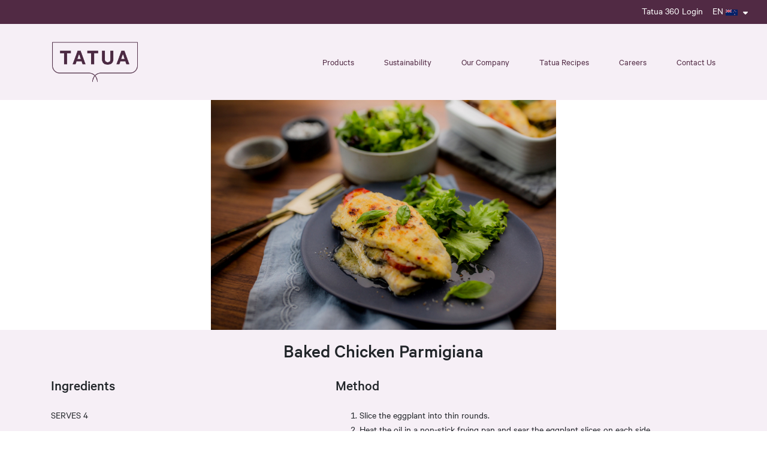

--- FILE ---
content_type: text/html; charset=utf-8
request_url: https://www.tatua.com/tatua-recipes/baked-chicken-parmigiana/
body_size: 9090
content:
<!DOCTYPE html>
<!--[if !IE]><!-->
<html lang="en-US">
<!--<![endif]-->
<!--[if IE 6 ]><html lang="en-US" class="ie ie6"><![endif]-->
<!--[if IE 7 ]><html lang="en-US" class="ie ie7"><![endif]-->
<!--[if IE 8 ]><html lang="en-US" class="ie ie8"><![endif]-->
<head>
    <!-- Google Tag Manager -->

    <script>(function(w,d,s,l,i){w[l]=w[l]||[];w[l].push(

        {'gtm.start': new Date().getTime(),event:'gtm.js'}
    );var f=d.getElementsByTagName(s)[0],

        j=d.createElement(s),dl=l!='dataLayer'?'&l='+l:'';j.async=true;j.src=

        'https://www.googletagmanager.com/gtm.js?id='+i+dl;f.parentNode.insertBefore(j,f);

    })(window,document,'script','dataLayer','GTM-K724N6');</script>

    <!-- End Google Tag Manager -->
	<base href="https://www.tatua.com/"><!--[if lte IE 6]></base><![endif]-->
	<title>BAKED CHICKEN PARMIGIANA</title>
	<meta charset="utf-8">
    
	<meta name="csrf-token" content="588d0c46177e2af6d43ccfc01dcd25cfc3c80ec3">
	<meta name="viewport" content="width=device-width, initial-scale=1.0, maximum-scale=1.0, user-scalable=0">
	<meta http-equiv="Content-Type" content="text/html; charset=utf-8">
	<meta name="generator" content="SilverStripe - https://www.silverstripe.org" />
<meta http-equiv="Content-Type" content="text/html; charset=utf-8" />
	<!--[if lt IE 9]>
	<script src="//html5shiv.googlecode.com/svn/trunk/html5.js"></script>
	<![endif]-->
	<link href="https://fonts.googleapis.com/css?family=Roboto+Slab:300,400,500,600,700,800&display=swap" rel="stylesheet">
	<link rel="stylesheet" href="/_resources/themes/netvalue/dist/css/app.css">
	<link rel="shortcut icon" href="/favicon.ico" />
    <script
        src="https://code.jquery.com/jquery-3.6.0.min.js"
        integrity="sha256-/xUj+3OJU5yExlq6GSYGSHk7tPXikynS7ogEvDej/m4="
        crossorigin="anonymous"></script>
	<!-- slick  -->
    <script type="text/javascript" src="https://cdn.jsdelivr.net/npm/slick-carousel@1.8.1/slick/slick.min.js"></script>
    <link rel="stylesheet" type="text/css" href="https://cdn.jsdelivr.net/npm/slick-carousel@1.8.1/slick/slick.css"/>
    <script src="https://www.google.com/recaptcha/api.js?render=6LfON0YhAAAAAMdQOQS0YTc8yS_1MzkAnMGwj5h9"></script>

    <script type="text/javascript">

        (function(c,l,a,r,i,t,y){

            c[a]=c[a]||function()

            {(c[a].q=c[a].q||[]).push(arguments)}
            ;

            t=l.createElement(r);t.async=1;t.src="https://www.clarity.ms/tag/"+i;

            y=l.getElementsByTagName(r)[0];y.parentNode.insertBefore(t,y);

        })(window, document, "clarity", "script", "ckru1dddo0");

    </script>
</head>
<body>
    <!-- Google Tag Manager (noscript) -->
    <noscript><iframe src="https://www.googletagmanager.com/ns.html?id=GTM-K724N6" height="0" width="0" style="display:none;visibility:hidden"></iframe></noscript>
    <!-- End Google Tag Manager (noscript) -->

	<div class="fluid-container sticky-header">
        <script>
    $(document).ready(function () {
        var row = $("#dropdown-nav-menu > div.row").first();

        //if there are only 2 columns in the menu then squish them together a bit (first column is a spacer div)
        if (row.children().length === 3) {
            row.css('width', '740px');
            row.children().first().removeClass('col-lg-6');
            row.children().first().addClass('col-lg-7');
        }


        /* When the user scrolls down, hide the navbar. When the user scrolls up, show the navbar */
        // var prevScrollpos = window.pageYOffset;
        // window.onscroll = function() {
        //     console.log('scrolling');
        //
        //     var menu = document.getElementById("dropdownmenu");
        //     console.log(menu);
        //
        //     var currentScrollPos = window.pageYOffset;
        //     console.log("prev pos: " + prevScrollpos + "current pos: " + currentScrollPos);
        //     if (prevScrollpos > currentScrollPos) {
        //         console.log('set style 0');
        //       //  document.getElementById("dropdownmenu").style.top = "100";
        //     } else {
        //         console.log('set style 500');
        //      //   document.getElementById("dropdownmenu").style.top = "-500px";
        //     }
        //     prevScrollpos = currentScrollPos;
        // }
    });
</script>
<script src="/_resources/themes/netvalue/dist/js/language-selector.js"></script>
<script src="/_resources/themes/netvalue/dist/js/navbar.js"></script>

<div class="nav-container">


    
        <div class="language-switcher d-none d-md-none d-lg-block">
            <div class="languages">
                <div>
                    <a href="https://360.tatua.com/Account/Login">Tatua 360 Login</a>
                </div>
                <div class="language-dropdown">
                    <button><span id="lang-button-text"></span>
                        <svg xmlns="http://www.w3.org/2000/svg" height="14" width="8" viewBox="0 0 320 512">
                            <!--!Font Awesome Free 6.5.1 by @fontawesome - https://fontawesome.com License - https://fontawesome.com/license/free Copyright 2023 Fonticons, Inc.-->
                            <path
                                d="M137.4 374.6c12.5 12.5 32.8 12.5 45.3 0l128-128c9.2-9.2 11.9-22.9 6.9-34.9s-16.6-19.8-29.6-19.8L32 192c-12.9 0-24.6 7.8-29.6 19.8s-2.2 25.7 6.9 34.9l128 128z"/>
                        </svg>
                    </button>
                    <div class="language-dropdown-content">
                        <a href="https://tatua.com">EN
                            <img src="/_resources/themes/netvalue/dist/images/nz.png"></a>
                        <a href="https://jp.tatua.com">JP
                            <img src="/_resources/themes/netvalue/dist/images/jp.png"></a>
                        <a href="https://cn.tatua.com">CN
                            <img src="/_resources/themes/netvalue/dist/images/cn.png"></a>
                    </div>
                </div>
            </div>
        </div>
    

    <div class="block header d-none d-md-none d-lg-block js-navbar">
        <nav class="navbar navbar-expand">
            <a class="navbar-brand" href="/">
                
                <img class="logo" src="/_resources/themes/netvalue/dist/images/TATUA-logo-main.png">
            </a>

            <ul class="navbar-nav ml-auto">
                

                    
                    <li class="nav-item">

                        <a
                            href="/main-menu/products/"
                            
                            onClick="navMenuItemIsActive('ProductsDropdownMenuItem')"
                            
                            class="
					nav-link
					
                         
                            
                         
                            
                         
                            
                         
                            
                                dropdown-toggle
					"
                            id="ProductsDropdownMenuItem"
                            
                            role="button"
                            data-toggle="dropdown"
                            aria-haspopup="true"
                            aria-expanded="false"
                            
                        >
                            
                                Products
                            
                        </a>

                        
                        
                            <div class="dropdown-menu block-nav-open-menu"
                                 aria-labelledby="ProductsDropdownMenuItem">
                                <div class="row">
                                    
                                    

                                        <div class="col col-divider">
                                            <div class="nav-title">
                                                <a href="/nutritionals/"><strong>Nutritionals</strong></a>
                                            </div>
                                            
                                                <ul>
                                                    

                                                        
                                                        <li><a href="/nutritionals/human-nutrition/"
                                                                >Human Nutrition</a>
                                                        
                                                        
                                                            <ul>
                                                                

                                                                    <li><a href="/nutritionals/protein-hydrolysates/">Protein Hydrolysates</a></li>


                                                                

                                                                    <li><a href="/nutritionals/specialty-proteins/#protein">Specialty Proteins</a></li>


                                                                
                                                            </ul>
                                                        
                                                    </li>

                                                    

                                                        
                                                        <li><a href="/nutritionals/microbial-nutrition/"
                                                                >Microbial Nutrition</a>
                                                        
                                                        
                                                            <ul>
                                                                

                                                                    <li><a href="/nutritionals/microbial-nutrition/">Dairy Peptones</a></li>


                                                                

                                                                    <li><a href="/nutritionals/microbial-nutrition/">Plant Peptones</a></li>


                                                                
                                                            </ul>
                                                        
                                                    </li>

                                                    

                                                        
                                                        <li><a href="/nutritionals/product-customisation/"
                                                                >Product Customisation</a>
                                                        
                                                        
                                                    </li>

                                                    
                                                </ul>
                                            
                                        </div>
                                    

                                        <div class="col col-divider">
                                            <div class="nav-title">
                                                <a href="/flavour-solutions/"><strong>Flavours</strong></a>
                                            </div>
                                            
                                                <ul>
                                                    

                                                        
                                                        <li><a href="/flavour-solutions/cheese-flavours/"
                                                                >Cheese Flavours</a>
                                                        
                                                        
                                                    </li>

                                                    

                                                        
                                                        <li><a href="/flavour-solutions/butter-flavours/"
                                                                >Butter Flavours</a>
                                                        
                                                        
                                                    </li>

                                                    

                                                        
                                                        <li><a href="/flavour-solutions/cream-milk-flavours/"
                                                                >Cream &amp; Milk Flavours</a>
                                                        
                                                        
                                                    </li>

                                                    
                                                </ul>
                                            
                                        </div>
                                    

                                        <div class="col col-divider">
                                            <div class="nav-title">
                                                <a href="/dairy-ingredients/"><strong>Ingredients </strong></a>
                                            </div>
                                            
                                                <ul>
                                                    

                                                        
                                                        <li><a href="/dairy-ingredients/caseinates/#caseinates"
                                                                >Caseinates</a>
                                                        
                                                        
                                                    </li>

                                                    

                                                        
                                                        <li><a href="/dairy-ingredients/whey-protein-concentrate/#whey-protein-concentrate"
                                                                >Whey Protein Concentrate (WPC)</a>
                                                        
                                                        
                                                    </li>

                                                    

                                                        
                                                        <li><a href="/dairy-ingredients/anhydrous-milkfat/#anhydrous-milkfat"
                                                                >Anhydrous Milkfat (AMF)</a>
                                                        
                                                        
                                                    </li>

                                                    
                                                </ul>
                                            
                                        </div>
                                    

                                        <div class="col">
                                            <div class="nav-title">
                                                <a href="/foods/"><strong>Foods</strong></a>
                                            </div>
                                            
                                                <ul>
                                                    

                                                        
                                                        <li><a href="/foods/#retail"
                                                                >Retail</a>
                                                        
                                                        
                                                    </li>

                                                    

                                                        
                                                        <li><a href="/foods/#food-service"
                                                                >Foodservice</a>
                                                        
                                                        
                                                    </li>

                                                    

                                                        
                                                        <li><a href="/foods/customised-and-industrial/"
                                                                >Customised &amp; Industrial</a>
                                                        
                                                        
                                                    </li>

                                                    

                                                        
                                                        <li><a href="/main-menu/products/foods/faqs-2/"
                                                                >FAQs</a>
                                                        
                                                        
                                                    </li>

                                                    
                                                </ul>
                                            
                                        </div>
                                    
                                </div>
                            </div>
                        
                    </li>
                    
                

                    
                    <li class="nav-item">

                        <a
                            href="/main-menu/sustainability/"
                            
                            onClick="navMenuItemIsActive('SustainabilityDropdownMenuItem')"
                            
                            class="
					nav-link
					
                         
                            
                                dropdown-toggle
					"
                            id="SustainabilityDropdownMenuItem"
                            
                            role="button"
                            data-toggle="dropdown"
                            aria-haspopup="true"
                            aria-expanded="false"
                            
                        >
                            
                                Sustainability
                            
                        </a>

                        
                        
                            <div class="dropdown-menu block-nav-open-menu"
                                 aria-labelledby="SustainabilityDropdownMenuItem">
                                <div class="row">
                                    
                                    

                                        <div class="col">
                                            <div class="nav-title">
                                                <a href="/sustainability/"><strong>Sustainability</strong></a>
                                            </div>
                                            
                                                <ul>
                                                    

                                                        
                                                        <li><a href="/sustainability/sustainability-framework/"
                                                                >Sustainability Framework</a>
                                                        
                                                        
                                                    </li>

                                                    

                                                        
                                                        <li><a href="/sustainability/our-sustainability-responsibilities/"
                                                                >Our Sustainability Responsibilities</a>
                                                        
                                                        
                                                    </li>

                                                    

                                                        
                                                        <li><a href="/sustainability/commitment-to-progress/"
                                                                >Commitment to Progress</a>
                                                        
                                                        
                                                    </li>

                                                    

                                                        
                                                        <li><a href="/sustainability/certifications/"
                                                                >Certifications</a>
                                                        
                                                        
                                                    </li>

                                                    
                                                </ul>
                                            
                                        </div>
                                    
                                </div>
                            </div>
                        
                    </li>
                    
                

                    
                    <li class="nav-item">

                        <a
                            href="/our-company-old/"
                            
                            onClick="navMenuItemIsActive('OurCompanyDropdownMenuItem')"
                            
                            class="
					nav-link
					
                         
                            
                         
                            
                         
                            
                                dropdown-toggle
					"
                            id="OurCompanyDropdownMenuItem"
                            
                            role="button"
                            data-toggle="dropdown"
                            aria-haspopup="true"
                            aria-expanded="false"
                            
                        >
                            
                                Our Company
                            
                        </a>

                        
                        
                            <div class="dropdown-menu block-nav-open-menu"
                                 aria-labelledby="OurCompanyDropdownMenuItem">
                                <div class="row">
                                    
                                    

                                        <div class="col col-divider">
                                            <div class="nav-title">
                                                <a href="/our-company/"><strong>Our Company</strong></a>
                                            </div>
                                            
                                                <ul>
                                                    

                                                        
                                                        <li><a href="/our-company/our-purpose/"
                                                                >Purpose</a>
                                                        
                                                        
                                                    </li>

                                                    

                                                        
                                                        <li><a href="/sustainability/"
                                                                >Sustainability</a>
                                                        
                                                        
                                                    </li>

                                                    

                                                        
                                                        <li><a href="/our-company/expertise/"
                                                                >Expertise</a>
                                                        
                                                        
                                                    </li>

                                                    

                                                        
                                                        <li><a href="/our-company/global-reach/"
                                                                >Global Reach</a>
                                                        
                                                        
                                                    </li>

                                                    

                                                        
                                                        <li><a href="/our-company/quality/"
                                                                >Quality</a>
                                                        
                                                        
                                                    </li>

                                                    

                                                        
                                                        <li><a href="/our-company/our-heritage/"
                                                                >Heritage</a>
                                                        
                                                        
                                                    </li>

                                                    

                                                        
                                                        <li><a href="/our-company/our-news/"
                                                                >News</a>
                                                        
                                                        
                                                    </li>

                                                    

                                                        
                                                        <li><a href="/events/"
                                                                >Upcoming Events</a>
                                                        
                                                        
                                                    </li>

                                                    
                                                </ul>
                                            
                                        </div>
                                    

                                        <div class="col col-divider">
                                            <div class="nav-title">
                                                <a href="/our-people/"><strong>Our People</strong></a>
                                            </div>
                                            
                                                <ul>
                                                    

                                                        
                                                        <li><a href="/our-people/"
                                                                >Our Team</a>
                                                        
                                                        
                                                    </li>

                                                    

                                                        
                                                        <li><a href="/careers/#careers"
                                                                >Careers</a>
                                                        
                                                        
                                                    </li>

                                                    
                                                </ul>
                                            
                                        </div>
                                    

                                        <div class="col">
                                            <div class="nav-title">
                                                <a href="/our-location/"><strong>Our Location</strong></a>
                                            </div>
                                            
                                                <ul>
                                                    

                                                        
                                                        <li><a href="/our-location/our-farms/"
                                                                >Our Farms</a>
                                                        
                                                        
                                                    </li>

                                                    

                                                        
                                                        <li><a href="/our-location/our-farms/#tatua360"
                                                                >Tatua 360 Responsible Farming Programme</a>
                                                        
                                                        
                                                    </li>

                                                    

                                                        
                                                        <li><a href="/contact-us/#contact-us"
                                                                >Contact Us</a>
                                                        
                                                        
                                                    </li>

                                                    
                                                </ul>
                                            
                                        </div>
                                    
                                </div>
                            </div>
                        
                    </li>
                    
                

                    
                    <li class="nav-item">

                        <a
                            href="/tatua-recipes/"
                            
                            onClick="navMenuItemIsActive('TatuaRecipesDropdownMenuItem')"
                            
                            class="
					nav-link
					
                         
                            
                                dropdown-toggle
					"
                            id="TatuaRecipesDropdownMenuItem"
                            
                            role="button"
                            data-toggle="dropdown"
                            aria-haspopup="true"
                            aria-expanded="false"
                            
                        >
                            
                                Tatua Recipes
                            
                        </a>

                        
                        
                            <div class="dropdown-menu block-nav-open-menu"
                                 aria-labelledby="TatuaRecipesDropdownMenuItem">
                                <div class="row">
                                    
                                    

                                        <div class="col">
                                            <div class="nav-title">
                                                <a href="/tatua-recipes/"><strong>Recipes</strong></a>
                                            </div>
                                            
                                                <ul>
                                                    

                                                        
                                                        <li><a href="/tatua-recipes/#1"
                                                                >Breakfast</a>
                                                        
                                                        
                                                    </li>

                                                    

                                                        
                                                        <li><a href="/tatua-recipes/#2"
                                                                >Lunch</a>
                                                        
                                                        
                                                    </li>

                                                    

                                                        
                                                        <li><a href="/tatua-recipes/#3"
                                                                >Dinner</a>
                                                        
                                                        
                                                    </li>

                                                    

                                                        
                                                        <li><a href="/tatua-recipes/#4"
                                                                >Dessert</a>
                                                        
                                                        
                                                    </li>

                                                    

                                                        
                                                        <li><a href="/tatua-recipes/#5"
                                                                >Baking</a>
                                                        
                                                        
                                                    </li>

                                                    

                                                        
                                                        <li><a href="/tatua-recipes/#6"
                                                                >Snacks &amp; Nibbles</a>
                                                        
                                                        
                                                    </li>

                                                    
                                                </ul>
                                            
                                        </div>
                                    
                                </div>
                            </div>
                        
                    </li>
                    
                

                    
                    <li class="nav-item">

                        <a
                            href="/careers/"
                            
                            class="
					nav-link
					
                                
					"
                            id="CareersDropdownMenuItem"
                            
                        >
                            
                                Careers
                            
                        </a>

                        
                        
                    </li>
                    
                

                    
                    <li class="nav-item">

                        <a
                            href="/contact-us/"
                            
                            class="
					nav-link
					
                                
					"
                            id="ContactUsDropdownMenuItem"
                            
                        >
                            
                                Contact Us
                            
                        </a>

                        
                        
                    </li>
                    
                

                    
                
            </ul>
        </nav>
    </div>
    <!-- navbar mobile version -->
    <div class="navbar-mobile d-sm-block d-md-block d-lg-none">
        <nav class="navbar navbar-dark">
            
            <div class="language-switcher">
                <div class="languages">

                    <div class="language-dropdown">
                        <button><span id="lang-button-text-mobile">xxx</span>
                            <svg xmlns="http://www.w3.org/2000/svg" height="14" width="8" viewBox="0 0 320 512">
                                <!--!Font Awesome Free 6.5.1 by @fontawesome - https://fontawesome.com License - https://fontawesome.com/license/free Copyright 2023 Fonticons, Inc.-->
                                <path
                                    d="M137.4 374.6c12.5 12.5 32.8 12.5 45.3 0l128-128c9.2-9.2 11.9-22.9 6.9-34.9s-16.6-19.8-29.6-19.8L32 192c-12.9 0-24.6 7.8-29.6 19.8s-2.2 25.7 6.9 34.9l128 128z"/>
                            </svg>
                        </button>
                        <div class="language-dropdown-content">
                            <a href="https://tatua.com">EN <img
                                src="/_resources/themes/netvalue/dist/images/nz.png"></a>
                            <a href="https://jp.tatua.com">JP <img src="/_resources/themes/netvalue/dist/images/jp.png"></a>
                            <a href="https://cn.tatua.com">CN <img src="/_resources/themes/netvalue/dist/images/cn.png"></a>
                        </div>
                    </div>
                </div>
            </div>
            
            <a class="navbar-brand navbar-brand--pb0" href="/">
                <svg class="logo-mobile" viewBox="0 0 113.4 52.8">
                    <path fill="white"
                          d="M15.8 29.4h3.9V14.8h5.2v-3.3H10.5v3.3h5.2v14.6m57.8.4c4.7 0 7.5-2.4 7.5-7.2V11.5h-3.8v11.1c0 2.7-.9 3.9-3.6 3.9-3.1 0-3.6-1.9-3.6-3.9V11.5h-3.8v11.1c-.1 4.9 2.6 7.2 7.3 7.2zm16.9-4.4H97l1.3 4h4l-6.5-17.9h-3.9l-6.6 17.9H89l1.4-4zm3.3-9.5l2.3 6.6h-4.5l2.2-6.6zM51.8 29.4h3.9V14.8h5.2v-3.3H46.6v3.3h5.2v14.6zm-19.4-4h6.5l1.3 4h4l-6.5-17.9h-3.9l-6.6 17.9H31l1.4-4zm3.3-9.5l2.3 6.6h-4.5l2.2-6.6zM113.3.1L113 0H.4L.1.1 0 .4v30.8a10 10 0 009.9 10.1h38.8c2.9 0 5.5 1.2 7.4 3.1a12 12 0 00-2.9 7.8c0 .2.2.4.4.4s.4-.2.4-.4c0-2.8 1-5.3 2.7-7.2 1.7 1.9 2.7 4.5 2.7 7.2 0 .2.2.4.4.4s.4-.2.4-.4c0-3-1.1-5.7-2.9-7.8 1.9-1.9 4.5-3.1 7.4-3.1h38.8a10 10 0 0010-10.1V.3a.2.2 0 01-.2-.2zm-.7 31.2c0 5.1-4.2 9.2-9.2 9.2H64.7c-3.2 0-6 1.3-8.1 3.4a11.7 11.7 0 00-7.9-3.4H9.9c-5 0-9.1-4.2-9.1-9.3V.8h111.7l.1 30.5z"
                          fill="#4b2942"/>
                </svg>
            </a>
            <button class="navbar-toggler" type="button" data-toggle="collapse" data-target="#navbarMobileMenu"
                    aria-controls="navbarMobileMenu" aria-expanded="false" aria-label="Toggle navigation">
                <span class="navbar-toggler-icon"></span>
            </button>
        </nav>
        <div class="collapse" id="navbarMobileMenu">
            <div class="slimmer-row-text-box">
                <br/>
                
                    
                    
                        
                            <div class="nav-title">
                                <a href="/nutritionals/"><b>Nutritionals</b></a>
                            </div>
                            
                                <ul>
                                    
                                        
                                        <li><a href="/nutritionals/human-nutrition/"
                                               >Human Nutrition</a>
                                        
                                        
                                            <ul>
                                                
                                                    <li><a href="/nutritionals/protein-hydrolysates/">Protein Hydrolysates</a></li>


                                                
                                                    <li><a href="/nutritionals/specialty-proteins/#protein">Specialty Proteins</a></li>


                                                
                                            </ul>
                                        

                                    </li>

                                    
                                        
                                        <li><a href="/nutritionals/microbial-nutrition/"
                                               >Microbial Nutrition</a>
                                        
                                        
                                            <ul>
                                                
                                                    <li><a href="/nutritionals/microbial-nutrition/">Dairy Peptones</a></li>


                                                
                                                    <li><a href="/nutritionals/microbial-nutrition/">Plant Peptones</a></li>


                                                
                                            </ul>
                                        

                                    </li>

                                    
                                        
                                        <li><a href="/nutritionals/product-customisation/"
                                               >Product Customisation</a>
                                        
                                        

                                    </li>

                                    
                                </ul>
                            
                        
                            <div class="nav-title">
                                <a href="/flavour-solutions/"><b>Flavours</b></a>
                            </div>
                            
                                <ul>
                                    
                                        
                                        <li><a href="/flavour-solutions/cheese-flavours/"
                                               >Cheese Flavours</a>
                                        
                                        

                                    </li>

                                    
                                        
                                        <li><a href="/flavour-solutions/butter-flavours/"
                                               >Butter Flavours</a>
                                        
                                        

                                    </li>

                                    
                                        
                                        <li><a href="/flavour-solutions/cream-milk-flavours/"
                                               >Cream &amp; Milk Flavours</a>
                                        
                                        

                                    </li>

                                    
                                </ul>
                            
                        
                            <div class="nav-title">
                                <a href="/dairy-ingredients/"><b>Ingredients </b></a>
                            </div>
                            
                                <ul>
                                    
                                        
                                        <li><a href="/dairy-ingredients/caseinates/#caseinates"
                                               >Caseinates</a>
                                        
                                        

                                    </li>

                                    
                                        
                                        <li><a href="/dairy-ingredients/whey-protein-concentrate/#whey-protein-concentrate"
                                               >Whey Protein Concentrate (WPC)</a>
                                        
                                        

                                    </li>

                                    
                                        
                                        <li><a href="/dairy-ingredients/anhydrous-milkfat/#anhydrous-milkfat"
                                               >Anhydrous Milkfat (AMF)</a>
                                        
                                        

                                    </li>

                                    
                                </ul>
                            
                        
                            <div class="nav-title">
                                <a href="/foods/"><b>Foods</b></a>
                            </div>
                            
                                <ul>
                                    
                                        
                                        <li><a href="/foods/#retail"
                                               >Retail</a>
                                        
                                        

                                    </li>

                                    
                                        
                                        <li><a href="/foods/#food-service"
                                               >Foodservice</a>
                                        
                                        

                                    </li>

                                    
                                        
                                        <li><a href="/foods/customised-and-industrial/"
                                               >Customised &amp; Industrial</a>
                                        
                                        

                                    </li>

                                    
                                        
                                        <li><a href="/main-menu/products/foods/faqs-2/"
                                               >FAQs</a>
                                        
                                        

                                    </li>

                                    
                                </ul>
                            
                        
                    
                
                    
                    
                        
                            <div class="nav-title">
                                <a href="/sustainability/"><b>Sustainability</b></a>
                            </div>
                            
                                <ul>
                                    
                                        
                                        <li><a href="/sustainability/sustainability-framework/"
                                               >Sustainability Framework</a>
                                        
                                        

                                    </li>

                                    
                                        
                                        <li><a href="/sustainability/our-sustainability-responsibilities/"
                                               >Our Sustainability Responsibilities</a>
                                        
                                        

                                    </li>

                                    
                                        
                                        <li><a href="/sustainability/commitment-to-progress/"
                                               >Commitment to Progress</a>
                                        
                                        

                                    </li>

                                    
                                        
                                        <li><a href="/sustainability/certifications/"
                                               >Certifications</a>
                                        
                                        

                                    </li>

                                    
                                </ul>
                            
                        
                    
                
                    
                        <a class="Islink" href="/our-company-old/"><h4>Our Company</h4></a>
                    
                    
                        
                            <div class="nav-title">
                                <a href="/our-company/"><b>Our Company</b></a>
                            </div>
                            
                                <ul>
                                    
                                        
                                        <li><a href="/our-company/our-purpose/"
                                               >Purpose</a>
                                        
                                        

                                    </li>

                                    
                                        
                                        <li><a href="/sustainability/"
                                               >Sustainability</a>
                                        
                                        

                                    </li>

                                    
                                        
                                        <li><a href="/our-company/expertise/"
                                               >Expertise</a>
                                        
                                        

                                    </li>

                                    
                                        
                                        <li><a href="/our-company/global-reach/"
                                               >Global Reach</a>
                                        
                                        

                                    </li>

                                    
                                        
                                        <li><a href="/our-company/quality/"
                                               >Quality</a>
                                        
                                        

                                    </li>

                                    
                                        
                                        <li><a href="/our-company/our-heritage/"
                                               >Heritage</a>
                                        
                                        

                                    </li>

                                    
                                        
                                        <li><a href="/our-company/our-news/"
                                               >News</a>
                                        
                                        

                                    </li>

                                    
                                        
                                        <li><a href="/events/"
                                               >Upcoming Events</a>
                                        
                                        

                                    </li>

                                    
                                </ul>
                            
                        
                            <div class="nav-title">
                                <a href="/our-people/"><b>Our People</b></a>
                            </div>
                            
                                <ul>
                                    
                                        
                                        <li><a href="/our-people/"
                                               >Our Team</a>
                                        
                                        

                                    </li>

                                    
                                        
                                        <li><a href="/careers/#careers"
                                               >Careers</a>
                                        
                                        

                                    </li>

                                    
                                </ul>
                            
                        
                            <div class="nav-title">
                                <a href="/our-location/"><b>Our Location</b></a>
                            </div>
                            
                                <ul>
                                    
                                        
                                        <li><a href="/our-location/our-farms/"
                                               >Our Farms</a>
                                        
                                        

                                    </li>

                                    
                                        
                                        <li><a href="/our-location/our-farms/#tatua360"
                                               >Tatua 360 Responsible Farming Programme</a>
                                        
                                        

                                    </li>

                                    
                                        
                                        <li><a href="/contact-us/#contact-us"
                                               >Contact Us</a>
                                        
                                        

                                    </li>

                                    
                                </ul>
                            
                        
                    
                
                    
                        <a class="Islink" href="/tatua-recipes/"><h4>Tatua Recipes</h4></a>
                    
                    
                        
                            <div class="nav-title">
                                <a href="/tatua-recipes/"><b>Recipes</b></a>
                            </div>
                            
                                <ul>
                                    
                                        
                                        <li><a href="/tatua-recipes/#1"
                                               >Breakfast</a>
                                        
                                        

                                    </li>

                                    
                                        
                                        <li><a href="/tatua-recipes/#2"
                                               >Lunch</a>
                                        
                                        

                                    </li>

                                    
                                        
                                        <li><a href="/tatua-recipes/#3"
                                               >Dinner</a>
                                        
                                        

                                    </li>

                                    
                                        
                                        <li><a href="/tatua-recipes/#4"
                                               >Dessert</a>
                                        
                                        

                                    </li>

                                    
                                        
                                        <li><a href="/tatua-recipes/#5"
                                               >Baking</a>
                                        
                                        

                                    </li>

                                    
                                        
                                        <li><a href="/tatua-recipes/#6"
                                               >Snacks &amp; Nibbles</a>
                                        
                                        

                                    </li>

                                    
                                </ul>
                            
                        
                    
                
                    
                        <a class="Islink" href="/careers/"><h4>Careers</h4></a>
                    
                    
                
                    
                        <a class="Islink" href="/contact-us/"><h4>Contact Us</h4></a>
                    
                    
                
                    
                        <a class="Islink" href="https://360.tatua.com/Account/Login"><h4>Tatua 360 Login</h4></a>
                    
                    
                
                
                <br/>
            </div>
        </div>
    </div>
</div>

		
        	<header class="masthead d-print-none" style="background-image: url('/assets/HeroImages/dec1de9502/BAKED-CHICKEN-PARMIGIANA-WITH-BASIL-PARMESAN-MASCARPONE__ScaleMaxWidthWzE2MDBd.jpg')">
    <div class="container">
        <div class="row">
            <div class="col-lg-12 col-md-12 mx-auto hero-container">

            </div>
        </div>
    </div>
</header>

		
		<section class="recipe-overview-section py-3 bg-brand-light-purple">

    <div class="container-fluid text-center d-none d-print-block">
        <div class="row  justify-content-md-center">
            
                <img class="image-fluid " style="max-height:400px;" src="/assets/HeroImages/dec1de9502/BAKED-CHICKEN-PARMIGIANA-WITH-BASIL-PARMESAN-MASCARPONE__ScaleMaxWidthWzE2MDBd.jpg" />
            
        </div>

    </div>

    <div class="container-fluid text-center">

        <h2 class="recipe-page__heading" title="Page viewed times">Baked Chicken Parmigiana</h2>
    </div>

    <div class="container align-items-center pb-5">
        <div class="row">
            <div class="col-md-12">
            </div>
            <div class="col-md-4 col-sm-12 ingredients-column">
                <h4 class="py-3 recipe-page__sub-heading">Ingredients</h4>
                <p>SERVES 4 </p><p></p><p>1 small eggplant</p><p>2 tablespoons olive oil</p><p>3-4 tomatoes</p><p>4 chicken breasts</p><p>250g Tatua Mascarpone</p><p>½ cup finely grated parmesan</p><p>Small bunch basil leaves</p><p>1 teaspoon Italian herbs &amp; spices</p>
            </div>
            <div class="col-md-6 offset-md-1 col-sm-12 method-column">
                <h4 class="py-3 recipe-page__sub-heading">Method</h4>
                <ol>
<li>Slice the eggplant into thin rounds.</li>
<li>Heat the oil in a non-stick frying pan and sear the eggplant slices on each side.</li>
<li>Slice the tomatoes.</li>
<li>Cut the chicken breast through horizontally to make two thin schnitzels.</li>
<li>Combine the Mascarpone, half of the parmesan, Italian seasoning and half the chopped basil.</li>
<li>Lightly oil a baking dish.</li>
<li>Arrange four chicken schnitzels in the base and spread each with a teaspoon of Mascarpone mixture then top with sliced eggplant, tomato and basil leaves.</li>
<li>Spoon over more Mascarpone mixture and finish with the remaining chicken slices.</li>
<li>Spread each with remaining Mascarpone mix and parmesan and bake for 30-40 minutes at 180°C until golden and cooked through.</li>
<li>Garnish with fresh basil and cracked pepper. Serve with salad greens.</li>
</ol>

                <div class="icons d-print-none">
                    <div class="float-left p-1">
                        <a href="/tatua-recipes/baked-chicken-parmigiana/#" onclick="window.print();return false;" >
                            <i class="fas fa-print"></i>
                        </a>
                    </div>
                    <div class="float-left p-1">
                        <a href="mailto:?subject=BAKED CHICKEN PARMIGIANA | Tatua Recipes&amp;body=Check out this delicious recipe I found at https://www.tatua.com/tatua-recipes/baked-chicken-parmigiana/"
                        title="Share by Email">
                            <i class="far fa-envelope"></i>
                        </a>
                    </div>
                    <div class="float-right p-1">
                        <a href="https://www.facebook.com/sharer/sharer.php?u=https://www.tatua.com/tatua-recipes/baked-chicken-parmigiana/" target="_blank">
                            <i class="fab fa-facebook"></i>
                        </a>
                    </div>
                    <div class="float-right p-1">
                        <a href="https://twitter.com/home?status=https://www.tatua.com/tatua-recipes/baked-chicken-parmigiana/" target="_blank">
                            <i class="fab fa-twitter"></i>
                        </a>
                    </div>
                    <div class="float-right p-1">
                        <a href="https://www.instagram.com/tatuadairyco/?hl=en" target="_blank">
                            <i class="fab fa-instagram"></i>
                        </a>
                    </div>
                    <div class="float-right p-1">
                        <a href="https://pinterest.com/pin/create/button/?url=&media=https://www.tatua.com/tatua-recipes/baked-chicken-parmigiana/&description=" target="_blank">
                            <i class="fab fa-pinterest-square"></i>
                        </a>
                    </div>
                </div>
            </div>
        </div>
        
        <div class="row pt-5 d-print-none">
            <div class="col-md-11">
                <div class="embed-responsive embed-responsive-16by9">
                    <iframe class="embed-responsive-item" src="https://www.youtube.com/embed/0IbiUCEAxoE?rel=0&modestbranding=1" frameborder="0" allow="accelerometer; autoplay; encrypted-media; gyroscope; picture-in-picture" allowfullscreen></iframe>
                </div>

            </div>
        </div>
        
    </div>

    <div class="container-fluid text-center py-5 d-print-none">
        <a href="/tatua-recipes/" class="btn btn-primary btn-rounded">More Recipes</a>
    </div>
</section>

		<div class="block footer">
	<div class="footer-content">
		<table class="footer-table">
<tbody>
<tr class="footer-table-row">
<td class="footer-table-data"><a class="ss-broken" style="max-width: 156px; display: block; margin-bottom: 14px;" href="/"><img style="width: 100%;" src="/assets/tatua-logotype-trans.png"></a>
<div>Private Bag 800<br> Morrinsville 3340<br> New Zealand<br> <a href="tel:+6478893999">Call Us +64 7 889 3999</a><br> <a href="/contact-us">Contact Us</a></div>
</td>
<td class="footer-table-data">
<div class="footer-table-column-title"><strong style="text-transform: uppercase;">Products</strong></div>
<a class="footer-table-link" href="/nutritionals">Nutritionals</a> <a class="footer-table-link" href="/flavour-solutions">Flavours</a> <a class="footer-table-link" href="/dairy-ingredients">Ingredients</a> <a class="footer-table-link" href="/foods">Foods</a></td>
<td class="footer-table-data">
<div class="footer-table-column-title"><strong style="text-transform: uppercase;">About</strong></div>
<a class="footer-table-link" href="/our-company">Our Company</a> <a class="footer-table-link" href="/our-people">Our People</a> <a class="footer-table-link" rel="noopener" href="https://g.page/Tatua?share" target="_blank">Location</a> <a class="footer-table-link" href="/sustainability">Sustainability</a></td>
<td class="footer-table-data">
<div class="footer-table-column-title"><strong style="text-transform: uppercase;">Connect</strong></div>
<div style="display: flex;"><a class="footer-table-social-link" title="Facebook" rel="noopener" href="https://www.facebook.com/TatuaDairyCo" target="_blank"><img style="max-width: 36px;" src="/assets/facebook-logo.png"></a><a class="footer-table-social-link" title="Instagram" rel="noopener" href="https://www.instagram.com/tatuadairyco" target="_blank"><img style="max-width: 36px;" src="/assets/instagram-logo.png"></a><a class="footer-table-social-link" title="View on google maps" rel="noopener" href="https://g.page/Tatua?share" target="_blank"><img style="max-width: 36px;" src="/assets/location-logo.png"></a><a class="footer-table-social-link" title="Youtube" rel="noopener" href="https://www.youtube.com/@TatuaDairyCo" target="_blank"><img style="max-width: 36px;" src="/assets/youtube-logo.png"></a><a class="footer-table-social-link" title="LinkedIn" rel="noopener" href="https://nz.linkedin.com/company/tatua-dairy-co-operative" target="_blank"><img style="max-width: 36px;" src="/assets/linkedin-logo.png"></a></div>
</td>
</tr>
</tbody>
</table>
	</div>
</div>

<div class="block footer-links">
	<div class="footer-links-list">
		<p><span>© Tatua Co-operative Dairy Company Limited 2025&nbsp;</span> <a href="/terms-and-conditions">Terms &amp; Conditions</a> <a href="/privacy">Privacy</a></p>
	</div>
</div>

    </div>
    <noscript>
        You need to enable JavaScript to run this app.
	</noscript>

	<script>
		function traverseMenuItemGroup (menuItem) {
			var menuItemArray = [
				"ProductsDropdownMenuItem",
			
				"SustainabilityDropdownMenuItem",
			
				"OurCompanyDropdownMenuItem",
			
				"TatuaRecipesDropdownMenuItem",
			
				"CareersDropdownMenuItem",
			
				"ContactUsDropdownMenuItem",
			
				"Tatua360LoginDropdownMenuItem",
			];
			for (var i = 0; i < menuItemArray.length; i++) {
				if (menuItemArray[i] !== menuItem) {
					document.getElementById(menuItemArray[i]).className = 'nav-link dropdown-toggle';
				}
			}
		}

		function navMenuItemIsActive(menuItem) {
			traverseMenuItemGroup (menuItem);
			var element = document.getElementById(menuItem);
			if(!element.classList.contains('current')){
				element.classList.toggle('active');
			}
		}

		document.addEventListener('click', function(event) {
			var menuItemArray = [
				"ProductsDropdownMenuItem",
			
				"SustainabilityDropdownMenuItem",
			
				"OurCompanyDropdownMenuItem",
			
				"TatuaRecipesDropdownMenuItem",
			
				"CareersDropdownMenuItem",
			
				"ContactUsDropdownMenuItem",
			
				"Tatua360LoginDropdownMenuItem",
			];
			for (var i = 0; i < menuItemArray.length; i++) {
				if (event.target.hasAttribute('id')) {
					if (event.target.id === menuItemArray[i]) {
						return;
					}
				}
			}
			traverseMenuItemGroup();
		});

		$(function(){
			if(window.matchMedia("(min-width: 768px)").matches){
				 $(".js-anchor").css('top', -$('.js-navbar').outerHeight() + 2);
			}
		});

	</script>
	<script src="https://cdnjs.cloudflare.com/ajax/libs/popper.js/1.16.0/umd/popper.min.js" async defer></script>
	<script src="https://maxcdn.bootstrapcdn.com/bootstrap/4.4.1/js/bootstrap.min.js" async defer></script>
    <script src="/_resources/themes/netvalue/dist/js/app.js" async defer></script>
	<link rel="stylesheet" href="https://use.fontawesome.com/releases/v5.8.1/css/all.css">
    
    <script>
    (function(i,s,o,g,r,a,m){i['GoogleAnalyticsObject']=r;i[r]=i[r]||function(){
    (i[r].q=i[r].q||[]).push(arguments)},i[r].l=1*new Date();a=s.createElement(o),
    m=s.getElementsByTagName(o)[0];a.async=1;a.src=g;m.parentNode.insertBefore(a,m)
    })(window,document,'script','https://www.google-analytics.com/analytics.js','ga');
    ga('create', 'UA-63134814-1', 'auto');
    ga('send', 'pageview');
    </script>


</body>
</html>


--- FILE ---
content_type: text/html; charset=utf-8
request_url: https://www.google.com/recaptcha/api2/anchor?ar=1&k=6LfON0YhAAAAAMdQOQS0YTc8yS_1MzkAnMGwj5h9&co=aHR0cHM6Ly93d3cudGF0dWEuY29tOjQ0Mw..&hl=en&v=PoyoqOPhxBO7pBk68S4YbpHZ&size=invisible&anchor-ms=20000&execute-ms=30000&cb=2hu2n5gi846o
body_size: 48695
content:
<!DOCTYPE HTML><html dir="ltr" lang="en"><head><meta http-equiv="Content-Type" content="text/html; charset=UTF-8">
<meta http-equiv="X-UA-Compatible" content="IE=edge">
<title>reCAPTCHA</title>
<style type="text/css">
/* cyrillic-ext */
@font-face {
  font-family: 'Roboto';
  font-style: normal;
  font-weight: 400;
  font-stretch: 100%;
  src: url(//fonts.gstatic.com/s/roboto/v48/KFO7CnqEu92Fr1ME7kSn66aGLdTylUAMa3GUBHMdazTgWw.woff2) format('woff2');
  unicode-range: U+0460-052F, U+1C80-1C8A, U+20B4, U+2DE0-2DFF, U+A640-A69F, U+FE2E-FE2F;
}
/* cyrillic */
@font-face {
  font-family: 'Roboto';
  font-style: normal;
  font-weight: 400;
  font-stretch: 100%;
  src: url(//fonts.gstatic.com/s/roboto/v48/KFO7CnqEu92Fr1ME7kSn66aGLdTylUAMa3iUBHMdazTgWw.woff2) format('woff2');
  unicode-range: U+0301, U+0400-045F, U+0490-0491, U+04B0-04B1, U+2116;
}
/* greek-ext */
@font-face {
  font-family: 'Roboto';
  font-style: normal;
  font-weight: 400;
  font-stretch: 100%;
  src: url(//fonts.gstatic.com/s/roboto/v48/KFO7CnqEu92Fr1ME7kSn66aGLdTylUAMa3CUBHMdazTgWw.woff2) format('woff2');
  unicode-range: U+1F00-1FFF;
}
/* greek */
@font-face {
  font-family: 'Roboto';
  font-style: normal;
  font-weight: 400;
  font-stretch: 100%;
  src: url(//fonts.gstatic.com/s/roboto/v48/KFO7CnqEu92Fr1ME7kSn66aGLdTylUAMa3-UBHMdazTgWw.woff2) format('woff2');
  unicode-range: U+0370-0377, U+037A-037F, U+0384-038A, U+038C, U+038E-03A1, U+03A3-03FF;
}
/* math */
@font-face {
  font-family: 'Roboto';
  font-style: normal;
  font-weight: 400;
  font-stretch: 100%;
  src: url(//fonts.gstatic.com/s/roboto/v48/KFO7CnqEu92Fr1ME7kSn66aGLdTylUAMawCUBHMdazTgWw.woff2) format('woff2');
  unicode-range: U+0302-0303, U+0305, U+0307-0308, U+0310, U+0312, U+0315, U+031A, U+0326-0327, U+032C, U+032F-0330, U+0332-0333, U+0338, U+033A, U+0346, U+034D, U+0391-03A1, U+03A3-03A9, U+03B1-03C9, U+03D1, U+03D5-03D6, U+03F0-03F1, U+03F4-03F5, U+2016-2017, U+2034-2038, U+203C, U+2040, U+2043, U+2047, U+2050, U+2057, U+205F, U+2070-2071, U+2074-208E, U+2090-209C, U+20D0-20DC, U+20E1, U+20E5-20EF, U+2100-2112, U+2114-2115, U+2117-2121, U+2123-214F, U+2190, U+2192, U+2194-21AE, U+21B0-21E5, U+21F1-21F2, U+21F4-2211, U+2213-2214, U+2216-22FF, U+2308-230B, U+2310, U+2319, U+231C-2321, U+2336-237A, U+237C, U+2395, U+239B-23B7, U+23D0, U+23DC-23E1, U+2474-2475, U+25AF, U+25B3, U+25B7, U+25BD, U+25C1, U+25CA, U+25CC, U+25FB, U+266D-266F, U+27C0-27FF, U+2900-2AFF, U+2B0E-2B11, U+2B30-2B4C, U+2BFE, U+3030, U+FF5B, U+FF5D, U+1D400-1D7FF, U+1EE00-1EEFF;
}
/* symbols */
@font-face {
  font-family: 'Roboto';
  font-style: normal;
  font-weight: 400;
  font-stretch: 100%;
  src: url(//fonts.gstatic.com/s/roboto/v48/KFO7CnqEu92Fr1ME7kSn66aGLdTylUAMaxKUBHMdazTgWw.woff2) format('woff2');
  unicode-range: U+0001-000C, U+000E-001F, U+007F-009F, U+20DD-20E0, U+20E2-20E4, U+2150-218F, U+2190, U+2192, U+2194-2199, U+21AF, U+21E6-21F0, U+21F3, U+2218-2219, U+2299, U+22C4-22C6, U+2300-243F, U+2440-244A, U+2460-24FF, U+25A0-27BF, U+2800-28FF, U+2921-2922, U+2981, U+29BF, U+29EB, U+2B00-2BFF, U+4DC0-4DFF, U+FFF9-FFFB, U+10140-1018E, U+10190-1019C, U+101A0, U+101D0-101FD, U+102E0-102FB, U+10E60-10E7E, U+1D2C0-1D2D3, U+1D2E0-1D37F, U+1F000-1F0FF, U+1F100-1F1AD, U+1F1E6-1F1FF, U+1F30D-1F30F, U+1F315, U+1F31C, U+1F31E, U+1F320-1F32C, U+1F336, U+1F378, U+1F37D, U+1F382, U+1F393-1F39F, U+1F3A7-1F3A8, U+1F3AC-1F3AF, U+1F3C2, U+1F3C4-1F3C6, U+1F3CA-1F3CE, U+1F3D4-1F3E0, U+1F3ED, U+1F3F1-1F3F3, U+1F3F5-1F3F7, U+1F408, U+1F415, U+1F41F, U+1F426, U+1F43F, U+1F441-1F442, U+1F444, U+1F446-1F449, U+1F44C-1F44E, U+1F453, U+1F46A, U+1F47D, U+1F4A3, U+1F4B0, U+1F4B3, U+1F4B9, U+1F4BB, U+1F4BF, U+1F4C8-1F4CB, U+1F4D6, U+1F4DA, U+1F4DF, U+1F4E3-1F4E6, U+1F4EA-1F4ED, U+1F4F7, U+1F4F9-1F4FB, U+1F4FD-1F4FE, U+1F503, U+1F507-1F50B, U+1F50D, U+1F512-1F513, U+1F53E-1F54A, U+1F54F-1F5FA, U+1F610, U+1F650-1F67F, U+1F687, U+1F68D, U+1F691, U+1F694, U+1F698, U+1F6AD, U+1F6B2, U+1F6B9-1F6BA, U+1F6BC, U+1F6C6-1F6CF, U+1F6D3-1F6D7, U+1F6E0-1F6EA, U+1F6F0-1F6F3, U+1F6F7-1F6FC, U+1F700-1F7FF, U+1F800-1F80B, U+1F810-1F847, U+1F850-1F859, U+1F860-1F887, U+1F890-1F8AD, U+1F8B0-1F8BB, U+1F8C0-1F8C1, U+1F900-1F90B, U+1F93B, U+1F946, U+1F984, U+1F996, U+1F9E9, U+1FA00-1FA6F, U+1FA70-1FA7C, U+1FA80-1FA89, U+1FA8F-1FAC6, U+1FACE-1FADC, U+1FADF-1FAE9, U+1FAF0-1FAF8, U+1FB00-1FBFF;
}
/* vietnamese */
@font-face {
  font-family: 'Roboto';
  font-style: normal;
  font-weight: 400;
  font-stretch: 100%;
  src: url(//fonts.gstatic.com/s/roboto/v48/KFO7CnqEu92Fr1ME7kSn66aGLdTylUAMa3OUBHMdazTgWw.woff2) format('woff2');
  unicode-range: U+0102-0103, U+0110-0111, U+0128-0129, U+0168-0169, U+01A0-01A1, U+01AF-01B0, U+0300-0301, U+0303-0304, U+0308-0309, U+0323, U+0329, U+1EA0-1EF9, U+20AB;
}
/* latin-ext */
@font-face {
  font-family: 'Roboto';
  font-style: normal;
  font-weight: 400;
  font-stretch: 100%;
  src: url(//fonts.gstatic.com/s/roboto/v48/KFO7CnqEu92Fr1ME7kSn66aGLdTylUAMa3KUBHMdazTgWw.woff2) format('woff2');
  unicode-range: U+0100-02BA, U+02BD-02C5, U+02C7-02CC, U+02CE-02D7, U+02DD-02FF, U+0304, U+0308, U+0329, U+1D00-1DBF, U+1E00-1E9F, U+1EF2-1EFF, U+2020, U+20A0-20AB, U+20AD-20C0, U+2113, U+2C60-2C7F, U+A720-A7FF;
}
/* latin */
@font-face {
  font-family: 'Roboto';
  font-style: normal;
  font-weight: 400;
  font-stretch: 100%;
  src: url(//fonts.gstatic.com/s/roboto/v48/KFO7CnqEu92Fr1ME7kSn66aGLdTylUAMa3yUBHMdazQ.woff2) format('woff2');
  unicode-range: U+0000-00FF, U+0131, U+0152-0153, U+02BB-02BC, U+02C6, U+02DA, U+02DC, U+0304, U+0308, U+0329, U+2000-206F, U+20AC, U+2122, U+2191, U+2193, U+2212, U+2215, U+FEFF, U+FFFD;
}
/* cyrillic-ext */
@font-face {
  font-family: 'Roboto';
  font-style: normal;
  font-weight: 500;
  font-stretch: 100%;
  src: url(//fonts.gstatic.com/s/roboto/v48/KFO7CnqEu92Fr1ME7kSn66aGLdTylUAMa3GUBHMdazTgWw.woff2) format('woff2');
  unicode-range: U+0460-052F, U+1C80-1C8A, U+20B4, U+2DE0-2DFF, U+A640-A69F, U+FE2E-FE2F;
}
/* cyrillic */
@font-face {
  font-family: 'Roboto';
  font-style: normal;
  font-weight: 500;
  font-stretch: 100%;
  src: url(//fonts.gstatic.com/s/roboto/v48/KFO7CnqEu92Fr1ME7kSn66aGLdTylUAMa3iUBHMdazTgWw.woff2) format('woff2');
  unicode-range: U+0301, U+0400-045F, U+0490-0491, U+04B0-04B1, U+2116;
}
/* greek-ext */
@font-face {
  font-family: 'Roboto';
  font-style: normal;
  font-weight: 500;
  font-stretch: 100%;
  src: url(//fonts.gstatic.com/s/roboto/v48/KFO7CnqEu92Fr1ME7kSn66aGLdTylUAMa3CUBHMdazTgWw.woff2) format('woff2');
  unicode-range: U+1F00-1FFF;
}
/* greek */
@font-face {
  font-family: 'Roboto';
  font-style: normal;
  font-weight: 500;
  font-stretch: 100%;
  src: url(//fonts.gstatic.com/s/roboto/v48/KFO7CnqEu92Fr1ME7kSn66aGLdTylUAMa3-UBHMdazTgWw.woff2) format('woff2');
  unicode-range: U+0370-0377, U+037A-037F, U+0384-038A, U+038C, U+038E-03A1, U+03A3-03FF;
}
/* math */
@font-face {
  font-family: 'Roboto';
  font-style: normal;
  font-weight: 500;
  font-stretch: 100%;
  src: url(//fonts.gstatic.com/s/roboto/v48/KFO7CnqEu92Fr1ME7kSn66aGLdTylUAMawCUBHMdazTgWw.woff2) format('woff2');
  unicode-range: U+0302-0303, U+0305, U+0307-0308, U+0310, U+0312, U+0315, U+031A, U+0326-0327, U+032C, U+032F-0330, U+0332-0333, U+0338, U+033A, U+0346, U+034D, U+0391-03A1, U+03A3-03A9, U+03B1-03C9, U+03D1, U+03D5-03D6, U+03F0-03F1, U+03F4-03F5, U+2016-2017, U+2034-2038, U+203C, U+2040, U+2043, U+2047, U+2050, U+2057, U+205F, U+2070-2071, U+2074-208E, U+2090-209C, U+20D0-20DC, U+20E1, U+20E5-20EF, U+2100-2112, U+2114-2115, U+2117-2121, U+2123-214F, U+2190, U+2192, U+2194-21AE, U+21B0-21E5, U+21F1-21F2, U+21F4-2211, U+2213-2214, U+2216-22FF, U+2308-230B, U+2310, U+2319, U+231C-2321, U+2336-237A, U+237C, U+2395, U+239B-23B7, U+23D0, U+23DC-23E1, U+2474-2475, U+25AF, U+25B3, U+25B7, U+25BD, U+25C1, U+25CA, U+25CC, U+25FB, U+266D-266F, U+27C0-27FF, U+2900-2AFF, U+2B0E-2B11, U+2B30-2B4C, U+2BFE, U+3030, U+FF5B, U+FF5D, U+1D400-1D7FF, U+1EE00-1EEFF;
}
/* symbols */
@font-face {
  font-family: 'Roboto';
  font-style: normal;
  font-weight: 500;
  font-stretch: 100%;
  src: url(//fonts.gstatic.com/s/roboto/v48/KFO7CnqEu92Fr1ME7kSn66aGLdTylUAMaxKUBHMdazTgWw.woff2) format('woff2');
  unicode-range: U+0001-000C, U+000E-001F, U+007F-009F, U+20DD-20E0, U+20E2-20E4, U+2150-218F, U+2190, U+2192, U+2194-2199, U+21AF, U+21E6-21F0, U+21F3, U+2218-2219, U+2299, U+22C4-22C6, U+2300-243F, U+2440-244A, U+2460-24FF, U+25A0-27BF, U+2800-28FF, U+2921-2922, U+2981, U+29BF, U+29EB, U+2B00-2BFF, U+4DC0-4DFF, U+FFF9-FFFB, U+10140-1018E, U+10190-1019C, U+101A0, U+101D0-101FD, U+102E0-102FB, U+10E60-10E7E, U+1D2C0-1D2D3, U+1D2E0-1D37F, U+1F000-1F0FF, U+1F100-1F1AD, U+1F1E6-1F1FF, U+1F30D-1F30F, U+1F315, U+1F31C, U+1F31E, U+1F320-1F32C, U+1F336, U+1F378, U+1F37D, U+1F382, U+1F393-1F39F, U+1F3A7-1F3A8, U+1F3AC-1F3AF, U+1F3C2, U+1F3C4-1F3C6, U+1F3CA-1F3CE, U+1F3D4-1F3E0, U+1F3ED, U+1F3F1-1F3F3, U+1F3F5-1F3F7, U+1F408, U+1F415, U+1F41F, U+1F426, U+1F43F, U+1F441-1F442, U+1F444, U+1F446-1F449, U+1F44C-1F44E, U+1F453, U+1F46A, U+1F47D, U+1F4A3, U+1F4B0, U+1F4B3, U+1F4B9, U+1F4BB, U+1F4BF, U+1F4C8-1F4CB, U+1F4D6, U+1F4DA, U+1F4DF, U+1F4E3-1F4E6, U+1F4EA-1F4ED, U+1F4F7, U+1F4F9-1F4FB, U+1F4FD-1F4FE, U+1F503, U+1F507-1F50B, U+1F50D, U+1F512-1F513, U+1F53E-1F54A, U+1F54F-1F5FA, U+1F610, U+1F650-1F67F, U+1F687, U+1F68D, U+1F691, U+1F694, U+1F698, U+1F6AD, U+1F6B2, U+1F6B9-1F6BA, U+1F6BC, U+1F6C6-1F6CF, U+1F6D3-1F6D7, U+1F6E0-1F6EA, U+1F6F0-1F6F3, U+1F6F7-1F6FC, U+1F700-1F7FF, U+1F800-1F80B, U+1F810-1F847, U+1F850-1F859, U+1F860-1F887, U+1F890-1F8AD, U+1F8B0-1F8BB, U+1F8C0-1F8C1, U+1F900-1F90B, U+1F93B, U+1F946, U+1F984, U+1F996, U+1F9E9, U+1FA00-1FA6F, U+1FA70-1FA7C, U+1FA80-1FA89, U+1FA8F-1FAC6, U+1FACE-1FADC, U+1FADF-1FAE9, U+1FAF0-1FAF8, U+1FB00-1FBFF;
}
/* vietnamese */
@font-face {
  font-family: 'Roboto';
  font-style: normal;
  font-weight: 500;
  font-stretch: 100%;
  src: url(//fonts.gstatic.com/s/roboto/v48/KFO7CnqEu92Fr1ME7kSn66aGLdTylUAMa3OUBHMdazTgWw.woff2) format('woff2');
  unicode-range: U+0102-0103, U+0110-0111, U+0128-0129, U+0168-0169, U+01A0-01A1, U+01AF-01B0, U+0300-0301, U+0303-0304, U+0308-0309, U+0323, U+0329, U+1EA0-1EF9, U+20AB;
}
/* latin-ext */
@font-face {
  font-family: 'Roboto';
  font-style: normal;
  font-weight: 500;
  font-stretch: 100%;
  src: url(//fonts.gstatic.com/s/roboto/v48/KFO7CnqEu92Fr1ME7kSn66aGLdTylUAMa3KUBHMdazTgWw.woff2) format('woff2');
  unicode-range: U+0100-02BA, U+02BD-02C5, U+02C7-02CC, U+02CE-02D7, U+02DD-02FF, U+0304, U+0308, U+0329, U+1D00-1DBF, U+1E00-1E9F, U+1EF2-1EFF, U+2020, U+20A0-20AB, U+20AD-20C0, U+2113, U+2C60-2C7F, U+A720-A7FF;
}
/* latin */
@font-face {
  font-family: 'Roboto';
  font-style: normal;
  font-weight: 500;
  font-stretch: 100%;
  src: url(//fonts.gstatic.com/s/roboto/v48/KFO7CnqEu92Fr1ME7kSn66aGLdTylUAMa3yUBHMdazQ.woff2) format('woff2');
  unicode-range: U+0000-00FF, U+0131, U+0152-0153, U+02BB-02BC, U+02C6, U+02DA, U+02DC, U+0304, U+0308, U+0329, U+2000-206F, U+20AC, U+2122, U+2191, U+2193, U+2212, U+2215, U+FEFF, U+FFFD;
}
/* cyrillic-ext */
@font-face {
  font-family: 'Roboto';
  font-style: normal;
  font-weight: 900;
  font-stretch: 100%;
  src: url(//fonts.gstatic.com/s/roboto/v48/KFO7CnqEu92Fr1ME7kSn66aGLdTylUAMa3GUBHMdazTgWw.woff2) format('woff2');
  unicode-range: U+0460-052F, U+1C80-1C8A, U+20B4, U+2DE0-2DFF, U+A640-A69F, U+FE2E-FE2F;
}
/* cyrillic */
@font-face {
  font-family: 'Roboto';
  font-style: normal;
  font-weight: 900;
  font-stretch: 100%;
  src: url(//fonts.gstatic.com/s/roboto/v48/KFO7CnqEu92Fr1ME7kSn66aGLdTylUAMa3iUBHMdazTgWw.woff2) format('woff2');
  unicode-range: U+0301, U+0400-045F, U+0490-0491, U+04B0-04B1, U+2116;
}
/* greek-ext */
@font-face {
  font-family: 'Roboto';
  font-style: normal;
  font-weight: 900;
  font-stretch: 100%;
  src: url(//fonts.gstatic.com/s/roboto/v48/KFO7CnqEu92Fr1ME7kSn66aGLdTylUAMa3CUBHMdazTgWw.woff2) format('woff2');
  unicode-range: U+1F00-1FFF;
}
/* greek */
@font-face {
  font-family: 'Roboto';
  font-style: normal;
  font-weight: 900;
  font-stretch: 100%;
  src: url(//fonts.gstatic.com/s/roboto/v48/KFO7CnqEu92Fr1ME7kSn66aGLdTylUAMa3-UBHMdazTgWw.woff2) format('woff2');
  unicode-range: U+0370-0377, U+037A-037F, U+0384-038A, U+038C, U+038E-03A1, U+03A3-03FF;
}
/* math */
@font-face {
  font-family: 'Roboto';
  font-style: normal;
  font-weight: 900;
  font-stretch: 100%;
  src: url(//fonts.gstatic.com/s/roboto/v48/KFO7CnqEu92Fr1ME7kSn66aGLdTylUAMawCUBHMdazTgWw.woff2) format('woff2');
  unicode-range: U+0302-0303, U+0305, U+0307-0308, U+0310, U+0312, U+0315, U+031A, U+0326-0327, U+032C, U+032F-0330, U+0332-0333, U+0338, U+033A, U+0346, U+034D, U+0391-03A1, U+03A3-03A9, U+03B1-03C9, U+03D1, U+03D5-03D6, U+03F0-03F1, U+03F4-03F5, U+2016-2017, U+2034-2038, U+203C, U+2040, U+2043, U+2047, U+2050, U+2057, U+205F, U+2070-2071, U+2074-208E, U+2090-209C, U+20D0-20DC, U+20E1, U+20E5-20EF, U+2100-2112, U+2114-2115, U+2117-2121, U+2123-214F, U+2190, U+2192, U+2194-21AE, U+21B0-21E5, U+21F1-21F2, U+21F4-2211, U+2213-2214, U+2216-22FF, U+2308-230B, U+2310, U+2319, U+231C-2321, U+2336-237A, U+237C, U+2395, U+239B-23B7, U+23D0, U+23DC-23E1, U+2474-2475, U+25AF, U+25B3, U+25B7, U+25BD, U+25C1, U+25CA, U+25CC, U+25FB, U+266D-266F, U+27C0-27FF, U+2900-2AFF, U+2B0E-2B11, U+2B30-2B4C, U+2BFE, U+3030, U+FF5B, U+FF5D, U+1D400-1D7FF, U+1EE00-1EEFF;
}
/* symbols */
@font-face {
  font-family: 'Roboto';
  font-style: normal;
  font-weight: 900;
  font-stretch: 100%;
  src: url(//fonts.gstatic.com/s/roboto/v48/KFO7CnqEu92Fr1ME7kSn66aGLdTylUAMaxKUBHMdazTgWw.woff2) format('woff2');
  unicode-range: U+0001-000C, U+000E-001F, U+007F-009F, U+20DD-20E0, U+20E2-20E4, U+2150-218F, U+2190, U+2192, U+2194-2199, U+21AF, U+21E6-21F0, U+21F3, U+2218-2219, U+2299, U+22C4-22C6, U+2300-243F, U+2440-244A, U+2460-24FF, U+25A0-27BF, U+2800-28FF, U+2921-2922, U+2981, U+29BF, U+29EB, U+2B00-2BFF, U+4DC0-4DFF, U+FFF9-FFFB, U+10140-1018E, U+10190-1019C, U+101A0, U+101D0-101FD, U+102E0-102FB, U+10E60-10E7E, U+1D2C0-1D2D3, U+1D2E0-1D37F, U+1F000-1F0FF, U+1F100-1F1AD, U+1F1E6-1F1FF, U+1F30D-1F30F, U+1F315, U+1F31C, U+1F31E, U+1F320-1F32C, U+1F336, U+1F378, U+1F37D, U+1F382, U+1F393-1F39F, U+1F3A7-1F3A8, U+1F3AC-1F3AF, U+1F3C2, U+1F3C4-1F3C6, U+1F3CA-1F3CE, U+1F3D4-1F3E0, U+1F3ED, U+1F3F1-1F3F3, U+1F3F5-1F3F7, U+1F408, U+1F415, U+1F41F, U+1F426, U+1F43F, U+1F441-1F442, U+1F444, U+1F446-1F449, U+1F44C-1F44E, U+1F453, U+1F46A, U+1F47D, U+1F4A3, U+1F4B0, U+1F4B3, U+1F4B9, U+1F4BB, U+1F4BF, U+1F4C8-1F4CB, U+1F4D6, U+1F4DA, U+1F4DF, U+1F4E3-1F4E6, U+1F4EA-1F4ED, U+1F4F7, U+1F4F9-1F4FB, U+1F4FD-1F4FE, U+1F503, U+1F507-1F50B, U+1F50D, U+1F512-1F513, U+1F53E-1F54A, U+1F54F-1F5FA, U+1F610, U+1F650-1F67F, U+1F687, U+1F68D, U+1F691, U+1F694, U+1F698, U+1F6AD, U+1F6B2, U+1F6B9-1F6BA, U+1F6BC, U+1F6C6-1F6CF, U+1F6D3-1F6D7, U+1F6E0-1F6EA, U+1F6F0-1F6F3, U+1F6F7-1F6FC, U+1F700-1F7FF, U+1F800-1F80B, U+1F810-1F847, U+1F850-1F859, U+1F860-1F887, U+1F890-1F8AD, U+1F8B0-1F8BB, U+1F8C0-1F8C1, U+1F900-1F90B, U+1F93B, U+1F946, U+1F984, U+1F996, U+1F9E9, U+1FA00-1FA6F, U+1FA70-1FA7C, U+1FA80-1FA89, U+1FA8F-1FAC6, U+1FACE-1FADC, U+1FADF-1FAE9, U+1FAF0-1FAF8, U+1FB00-1FBFF;
}
/* vietnamese */
@font-face {
  font-family: 'Roboto';
  font-style: normal;
  font-weight: 900;
  font-stretch: 100%;
  src: url(//fonts.gstatic.com/s/roboto/v48/KFO7CnqEu92Fr1ME7kSn66aGLdTylUAMa3OUBHMdazTgWw.woff2) format('woff2');
  unicode-range: U+0102-0103, U+0110-0111, U+0128-0129, U+0168-0169, U+01A0-01A1, U+01AF-01B0, U+0300-0301, U+0303-0304, U+0308-0309, U+0323, U+0329, U+1EA0-1EF9, U+20AB;
}
/* latin-ext */
@font-face {
  font-family: 'Roboto';
  font-style: normal;
  font-weight: 900;
  font-stretch: 100%;
  src: url(//fonts.gstatic.com/s/roboto/v48/KFO7CnqEu92Fr1ME7kSn66aGLdTylUAMa3KUBHMdazTgWw.woff2) format('woff2');
  unicode-range: U+0100-02BA, U+02BD-02C5, U+02C7-02CC, U+02CE-02D7, U+02DD-02FF, U+0304, U+0308, U+0329, U+1D00-1DBF, U+1E00-1E9F, U+1EF2-1EFF, U+2020, U+20A0-20AB, U+20AD-20C0, U+2113, U+2C60-2C7F, U+A720-A7FF;
}
/* latin */
@font-face {
  font-family: 'Roboto';
  font-style: normal;
  font-weight: 900;
  font-stretch: 100%;
  src: url(//fonts.gstatic.com/s/roboto/v48/KFO7CnqEu92Fr1ME7kSn66aGLdTylUAMa3yUBHMdazQ.woff2) format('woff2');
  unicode-range: U+0000-00FF, U+0131, U+0152-0153, U+02BB-02BC, U+02C6, U+02DA, U+02DC, U+0304, U+0308, U+0329, U+2000-206F, U+20AC, U+2122, U+2191, U+2193, U+2212, U+2215, U+FEFF, U+FFFD;
}

</style>
<link rel="stylesheet" type="text/css" href="https://www.gstatic.com/recaptcha/releases/PoyoqOPhxBO7pBk68S4YbpHZ/styles__ltr.css">
<script nonce="egsy-UfZLxogWU7BKSeEbA" type="text/javascript">window['__recaptcha_api'] = 'https://www.google.com/recaptcha/api2/';</script>
<script type="text/javascript" src="https://www.gstatic.com/recaptcha/releases/PoyoqOPhxBO7pBk68S4YbpHZ/recaptcha__en.js" nonce="egsy-UfZLxogWU7BKSeEbA">
      
    </script></head>
<body><div id="rc-anchor-alert" class="rc-anchor-alert"></div>
<input type="hidden" id="recaptcha-token" value="[base64]">
<script type="text/javascript" nonce="egsy-UfZLxogWU7BKSeEbA">
      recaptcha.anchor.Main.init("[\x22ainput\x22,[\x22bgdata\x22,\x22\x22,\[base64]/[base64]/[base64]/[base64]/cjw8ejpyPj4+eil9Y2F0Y2gobCl7dGhyb3cgbDt9fSxIPWZ1bmN0aW9uKHcsdCx6KXtpZih3PT0xOTR8fHc9PTIwOCl0LnZbd10/dC52W3ddLmNvbmNhdCh6KTp0LnZbd109b2Yoeix0KTtlbHNle2lmKHQuYkImJnchPTMxNylyZXR1cm47dz09NjZ8fHc9PTEyMnx8dz09NDcwfHx3PT00NHx8dz09NDE2fHx3PT0zOTd8fHc9PTQyMXx8dz09Njh8fHc9PTcwfHx3PT0xODQ/[base64]/[base64]/[base64]/bmV3IGRbVl0oSlswXSk6cD09Mj9uZXcgZFtWXShKWzBdLEpbMV0pOnA9PTM/bmV3IGRbVl0oSlswXSxKWzFdLEpbMl0pOnA9PTQ/[base64]/[base64]/[base64]/[base64]\x22,\[base64]\\u003d\x22,\x22wrbCpht2w4jCihnCnAFuw7TDljkhCsOYw63CkTrDkgNowqYvw7TCjsKKw5Z9E2N8EcKnHMKpD8O4wqNWw5jCusKvw5EQJh8TLMKRGgYzKGA8wq/DhSjCujJLcxA1w6bCnzZgw5fCj3liw47DgCnDjcK3P8KwJ0ALwqzCgMKXwqDDgMOsw4jDvsOiwqnDpMKfwpTDtVjDlmMzw6RywprDsUfDvMK8C1c3QRgRw6QBBVx9woMMMMO1Nm9sSyLCp8Klw77DsMKBwp92w6ZZwoJlcHHDm2bCvsK/eCJvwo9pQcOIS8KCwrI3ZcKPwpQgw7JsH0kUw5U9w58FeMOGIV3Csy3CghpVw7zDh8KUwqfCnMKpw7LDqBnCu27DicKdbsKfw4XChsKCOsKEw7LCmS57wrUZOcKPw48Awo1HwpTCpMKOMMK0wrJZwoQbSA/[base64]/[base64]/wo7Dt8O4wrjCi8KuLwjDj3bDrsOTGsOYw7hsfmE6YRTDpVpxwoHDlWpwScOXwozCicOdejsRwqA2wp/[base64]/[base64]/DmAc5f1ghw4nDvBfDskHDi13CrsK7wr7DvsORMsKlDsO9wo5Fb1J5VsKEw4zCkcKfZsOGBwJQE8OXw5hpw5TCtGdowrjDmcOWwr8Gw6x2w7LCsSvCmkfDpUXCgMKXc8KkfzhrwqfDvFbDvCcaURXCni/Cs8OawqrDhsO1eklhwq/DrMKxSmPCscOAw7sOw7dfK8KRGcOkE8KewpV8asOSw4lbw4zDqVRVIhxPBMOrw5tZbcO+bQAODUIrD8KnRcOswq8GwqV5wo5jT8OKAMK4D8OaBGrCjhVrw7BNw67CtMK/ZzJOcMOwwpRvAHPDk13CiQzDjjhlAgnDrQ9rCMKzeMKbdWPCrsKPwpHCsGzDl8OXw5B8XA9XwrFYw57Cm3RXw7rDgHMjRxbDlMOeFDROw7JKwrknw5fDhSFww6rDqcKREzotTCVww4Muwq/[base64]/wo80VcKeGsKuQ8O+wqvDklhvwpXCuMOQw5IywprDscOmw5fDr3zCtcOiw6YQMjTDhsO8JBxqIcKFw4I3w5cHGAZuwpAZw7hmBinDmS9PP8KPM8OMU8Kbwq8Jw5IAwrPDiGcybEfDs0U7w6p1SQh/N8KNw4LDoi8bTlLCp03CkMOkPMOkw5DDgcOmahR0FS16bwnCjkHDrl/DmSEmw4xGw6ZswrZ7el0oPcKTfhhcw4RGCGrCqcKME3TCjsOvT8KTSMOgwpPCtcKaw6Y8w5Vvw6w1McOKV8K9w6/DgMOuwqARK8KIw55owpPCrMOAMcOMwrtkwog8YVtXLjohwpLCrcKZc8Kpw7Qdw5bDusKsIsOLw6zCqzPCsTnDmTwewrcECcOFwo/[base64]/[base64]/w71iw5DDi8OVw5kBYWjDo8KRwrnDjXfDucKNVsKpw43DvWPCuW3Dl8ODw7XDvQFPHsK9Gg7CiyDDmsORw7fClhI2V0vDlG7DrcO/F8K3w6XCoRnCqm3ChChPw4rCucKcWmLDgRsXYS7Dv8OkWMKJLXfDoxzDk8KGQsKMG8Obw5TDkGsDw6TDk8KfLAc7wo/DvC3DtEkJwqtvwoLDtWx8E0bCvxDCsg8zDFrDuxbCnVHCvHTDkS03RB5VEBnDkRlaTEEGw6JgU8OrYlIvT0vDnlNDwpoIRMOQWsKnfSlIeMObwrvCj2JyUMK9VcOLQ8Onw4saw5txw5jCgXYEwr55wq/[base64]/Cs3knwr8Gw6zCr8ORwpbClcKGw7LDrX1ow5jCjj8sKiDCqsKHw5g4MR13DGHCugDCtElewohhwrDDoH0iwrrCtjPDoXDCl8K8eQ3DlmjDnh0JdAnCj8KfRFZpw6DDvE3CmyjDtUxww7zDlcObwo/DkTJjw4lzQ8OQdMKzw5/[base64]/[base64]/DtiHDtMKwPsKBwpc5QMKNw6BFwrcpUcKfaMKIaX/Du1jDumfDjsK3WMOsw7tAesKawrQVb8OOdMOVbSDCjcOJKybDnHPDjcKeHnXCgB03wrMUwr/[base64]/DgVp+MsOqD8OrwpDCi05wDi/Dk8KQKj3CgR4jAsODw5HDnMKVbUHDq3jCn8K/a8OSIHvDoMOrNMOJwr/DsEYVwoDCo8O1dcKsTMOJwqHCphNQQC3DlAnCtENXw4Faw5zCqsOzWcOSR8K5w5tCN1BtwqPCgMO4w7nCmMOLwpI5PjhYG8OROcO1w6dmfgNiwo9iw7zDmcOkw5swwofCtjhuwo/Cq2Afw5TCvcOrVmDCgcKrwpcQw5rDmTnDlXLCicKbw5B6wpTCj0HDm8OEw5cMSMOJW23DgcKKw55cAcKbO8KhwrNew4UKMcOqwpVCw7QGKzDCoCUSwqBzYjvCniJQOQbDnUzCu1AhwqMuw6XDuGtmdsO5A8K/M13ClsOnwrbCj2pzwo7CkcOABMOxD8KmVnMswofDgcKECMK/w6wFwqcEwrzDsWLCh08ge2IyXcOKw64TK8Kcw5/ChMKZw7IpZSpvwpvDnR/CrsKWGkNCKXfCvnDDr1kgfXhvw7nDn01iY8K0asKaCDbCh8Oaw5XDizfDvsKZUVjCm8O/woFCw6tNZx0ORzDDn8O7DcOvdGZWCMKnw6RTw4zDnS3DgV8iwpDCosOaLMOiOUPDpHVZw6BawozDosKOb0TCoEtqLsOEw6rDlsOeQcOsw4/ChVXDsTwZUsKGTxt1e8K+e8K4wo4pw7oBwrDCnsKvw5PCsFYIwp/Crw1/[base64]/CjD/Cg8ORFXRuBQl/w6bCiBjCkMKawqR1w53CpsKKwpHClcK0w4MLNAA/w48QwoZKWzc0ZcOxNlLCh0pkTMOrw7sywq5lwqDCnyjCisK4GkfDjMOQwo16w4B3JcOywoHDolo3CcOPwqoBcFHCkiROw7vDuDvDs8KlBsKoLMKFP8OqwrYlw4fCmcOoKMO2wqHDr8ONclUQwpsqwo3DncOfRcObwo5Lwr/CgsKqwpUsQV/[base64]/[base64]/DiH7Cs8OwG8O+e8K5GMOWecKaasOjwr4SNw/Dq1LDgQcQwrpUwpYfCQ44DsKvOMOXG8OsbMOnZcO2w7TDgkjDpsKjw64LUsO2acKdwp4/[base64]/[base64]/Ct1cJFyFqMSDCm8Kec8K+Wmktwqtfd8O3w7c1V8OUXcOqw4VEOFcmw5rDnsOsGTrDlMK8wo5Tw5LDhcOowr/DpW7CpcOfw7N6b8OhRFTDrsOiwoHDikFkBsOkwod/wp3DuEYjw57DqMKBw7LDrMKRwpgWw5vCksOowpFMO0QXSGxjdBTCl2ZSGnJdZxcNwr84w5tEbMKVw4skEgXDl8OTMcK/[base64]/CrUPCpS7DgQwdSiLDhcO+wo0JBsKgw6dWK8KQR8OMw6k/Y23Chg/CsU/[base64]/wqwKAlDCm1PDvVIyKMKJw4rDscKAAybCuktnw4nDqsOnwqpFBXHDt8KzfcKOPcKywr5mGhjCqMKsbS3DmcKqBQsbTcOxwoTCqArDiMK9w5fCrHrChjAMworDgcKcb8Kyw4TCiMKYw7vCukPDhSwEPMOcEX/ClH/CimspLcOENg8vwqhSFDUIPMObwpvDpsKfb8KFwojDtkIZwrkRwobCoz/DiMOpwrJHwqLDvBnDrR3DkUl0SsK+IUHCoCPDkDXDrMOrw6g3w4DCssOLNTvDkztAw7dnVMKaMEPDpjYERmvDiMO0WllFwoFGw7t9wrUhwolxTMKGUMOdw6Y3wrwjF8KNf8OCwpEzw5zDukh1w5NKwp/Du8Oiw6XCik48wpPDusK8O8OBw5XCq8OQwrIJSTQ9CcOkTcOgLhYNwpU6U8Opwq7DqCg3Al/Dg8KmwqhLbsK6ZW7DjsKvHGBawrhtw67DomHCpHdiIzrCh8O5K8Kuw58kZw1yOTgme8KIw5gIIMOxFsKvfRB8w77Dm8KpwqAlIETCs0zCg8O0FGJ3bsKOTjvCnnjCvXx5Tzprw6PCl8K+wprClWTCp8ObwrIIMMK3w6DCml7Dh8KSbMKFw7IXGcKZw6/[base64]/CrE7DpcK7K8KAwo9ATSTCvAnCucO0wpbCtcK/w5/CsHbCtsODwo3DlcOuwrvCu8OgP8KsflM8JT7Cq8Obw6jDsBxGQRJAA8OnIBgLwojDmjLDgcOTwofDqcOEw4HDoBzDqRo0w7vCgz7Dsl9nw4TCiMKeX8K1w5/Di8K5w78rw5Zpw53CrhoFw5FCwpRia8KxwpTDk8OODsK0wqjCoR/ClcKJwrXCqMOsKC/CncKew4FFw4Zuw4kLw6AZw7DDk1/Cu8KEw6LDh8O+w7DCm8OMwrY1w7zDun7Ci0o5woDDsA7CpcOQQC9pUlnDvkTDuVAMDWdbw7PCmMKVwoDCqsKHIMOyJzsvw7t2w5xVw6zDsMK6w4V1PcOidH0XHsORw483w5sPblx2w5tLCcO/woMnwqLDpcOxwrETw5bCscO8IMOOAMKOacKew5fDl8O6wrYTUzIyKEoJPcOHw5jDgcKXwpTDucOQw5ZDw6gyN20mXjTCi3lIw4YpPsO2wp/[base64]/dcOQwrYUwp1sbsOWwotxwqR4Y17CmsKAw4Eaw7lEMcKow6HDpBhSwqDCpyPCnTpzfnwuw4UPQ8KADcK5w5Umw5AoM8KMw5fComXCsDjCqcOww4jCosOnch/CkxDCsj5cwp0Cw4plChMpwozDisKcYldHf8O7w4RtKWEEwpBbWxXCsVxxdMOtwpUIwqdzesK/VMOpDS5ow47DgDUTPVQgTMOcwroVX8KvwovDpFsew7zCv8Kuw7QQwpdHw4HDl8KxwpPCocKaSnzDk8OJwrhcwosEwrNvwrN/ecOTTcKxwpBIw7dBZAfCgXDCtMKySMOidEgcw6tLJMKiD1zChm9QdcOjLMOwd8KIYMO4w6LDu8OJw6vDn8KCIsOCLcOVw47CrgcBwrfDmyzDpsK1S3vCu1cBLcO1VMObwqzCqA0JasKMOsOcw55tTMO/SjgRUzjCgRZUw4TDo8Kzwrdqw5sQZ0NDQmLCk0bDicOmwrgmRDd4wrLDq0jDj0VBbRA4c8OqwqBVDBRRAcOAw6zCncO0VMK/w49XHkIiBMOyw6IILsKYw7XCisO8LcO3agAjwqbCjFfDjsOkPgTCgMOJcEETw6HCk1XCvEXDoV80wpNLwqYqw7AhwpjCiRjCsAvDsRYbw5E/[base64]/ClGI6w5LCjWBGwq4kEcOfw7w/K8KvNcOOGxNGw7xEccOXasKFPcKkfcK5RMOQf1Zhw5BEwrTCmMKbwqDCocKaWMOmacKNE8KTwqvDpl45SMOJZsKhRMKDwqQjw5zDulLCvitfwr1yTnHDjQZXWk/CtsKXw7sbwpU7DcOibcOzw4zCrcKxM0PCmsOAb8O/WDAnC8OVNCl/[base64]/DkTXDicOCQizCicO/J2Fbw7x3eMKLwrMiw4xCJ2g4w7XChDLCpCXCoMOoOsOnEmDDiTZ5UcKTw6PDkMKwwqrCrR1TDlzDjFXClMObw7HDjwTCrTnCq8KnRzvDizLDmFjDixDDr0DDrsKswqsbdMKZW3PCvl1cLhjDnMKlw6EFw6ctQsO6wqlHwp/CocO4w64wwpDDpMK+w6/CqkTDuwogwoLDqi/ClSsPTEBTai0Dw4wyHsOYwplYwr81wqDDiSHDkV1yHTdMw5nCocOVASF7wpzCv8KGwp/CgMOcGm/ChsKNcBDChXDDnHDDjMOMw43CrgV2wrgTaDNnRMOEelXCkHgEfTfDp8KswpLCjcKZVwnCj8KEw7AKesKCw4bDisK/wrvCpsK5csOewrt/w4UowpbCucKAwoXDoMKrwo3DlsKrwpXCnVxRDx/[base64]/DkcKXwrYMY23Cn8O9wq7DuWHDmmfCvlhuw6XDs8OuLMKZfMKuIh7DmcO7T8KUwqXCjDvCjwlowoTCo8Kcw6nCk0LDlyfDp8KDHsKiChFkK8OMwpbDhsKwwp1qw47DpcOkJcOew7g/w58eNT3ClsKwwokDeRVBwqRPKRrCvQLCjifCnkpMw5AdDcKKwpnDs0l7woNaaiPDsyXDhMKSFREgw7YrU8OywpssVcOCwpIeGA7CpnDCvw9OwpbDtcKhw7Abw5lzMhbDs8OGwoPDiyYewrHCvR/[base64]/JT3Dtl5lw6FKw6HCuFchw6J9Z3BFKWHCuDIzJ8OdLcO6w4ZbUcO7w5PCtcOqwqIJEibCp8KYw5TDvMK7e8KBGhJOPXI8wog+w6Izw4dwwrXDnjnCm8Kfw5UGwqN+D8O9GR/CiBt5wpjCpMOEwrjCoS3CoVs6NMKdJcKaAsONbMKFRWXCkQ8PGzIoP0jCjxMcwq7DiMO1B8KXw74WQsOkK8KiAcK3TFNIQQQcFQnDgW0+wp90w6HCnmJ1asKNw67DtcOQOMK5w5xSWXk1OcO9wr/CoBrDkhzCocOEQRxkwooSwrRpWsO2Wi3CkMKUw5bCui3CtWp5w4nDjGnDuzjCuTUQwq3DmcOKwowqw44jTMKmN2LCtcKuOMONw5fDrws4wrvDucK5KTsFfMONDGYfbMOlZmfDt8KSw5jCtkdGO1Aiw6rChsOvw6ZFwp/DuWTChAZhw5bCoClEwqYDET0VRBzCi8K2w5/CssK4w4oTHyPCgyZIw5NNKsKKV8KowpPCkREmciDCt0HDtHAyw6wVw6bDugdIa01zHsKmw61Iw6VWwq0mw7rDkhjCjTDChcKIwo/DuBU9RsK0wpTDtzEQdcKhw67DpsKLw7/DijXDpkUeT8ONM8KFA8OPw4fCiMKKIhdWwp3Dl8OBY2YjacKYJirChm0zwp4YcWlwaMODQ2/DtF3CtsOGBsKGXyXCrHZ0dcKUWsKjw5DCvHZvZcOQwr7CisKlw7fDvBB1w4UnFsO4w5I9AF/DsT1cH2Bnw7wQwqwxNsORZR8HMMKtcxvCkgtgbMKFw6Zxw4fDrMObeMK5wrbDvsKZwpM+PynCuMOBwrbCtFLDoW0swpFLw7FCw7HClG/Cm8OlBsKGw7MnCMOzScO/wrB6PcOtw6hYw6DCiMO6w6XDrjXDvAdCYcKkw7g2KU3DjsKTEcKYZsOubQcdE1nClMOCdzdwUsO+S8KTw6Z0DyHDsXtPV2Y2wqUAw7s9QsOkI8OUwqbCsRHDnWYqAy/DtmHDucKaGcKbWTAlw7wpJjfCsGRAwr1tw5fDi8OqaBHDt0/CmsKgQMK9McOuwqYOBMOeGcK8Kn3DihlzF8OgwqnCpTI6w4PDncOUVsK4DcKaQHcAw4w2w5suwpU/A3A2WX7Co3XCo8OpCTQYw5PCrMOlwq3CmgxPw502worDjhHDkTpSwoDCocODV8K6EcKDw6FHP8KcwqgKwpXCjMKrMhoBWcORDMKmw6vDpWI8wpEVworCsXPDoE1tWMKLw6A4wo0KJl3DpsOOblnCqiFIdsKbI37Dv0/CqlfDn09uNsKeDsKJw7LDocO+w63Do8KuWsKrw6rCiAfDv2fDlG9Zwq9pw5JNwp92Z8Kow4PDl8KLI8KRwrzCmAzDq8KqfsOpwrvCjsOTw6bCpsK0w6pKwpAAw5pARTDDgCnDmnAQfMKKTcK2Z8KKw4/DoS5Mw5tWZirCrxs8w4ocUjLDtsKfwozDjcKdwpPDkStjw6PCo8OhGcOMw518wrUwO8KTw6l2AsKFwqnDi3rCo8K2w7/CnV40H8KdwqxRODzDlsKrUXLCm8KPQ0BtUXnCl3HCuhdiw5ggKsKeb8OfwqTCn8OzWBbDmMOhwoXCm8Kkw51rw5djQMKtwpTCssK9w47DuXDCmcKIeCdxFS7DhcONwop/[base64]/CncO/W8KAw7UOZBwgD1pITsOiRVzCjcOYScKtw6HDqcK3BMOUw6d8woPCosKdwo8cw7c2ecObezFdw410RMORw4Rmwq4ywrzDp8Kswo/[base64]/[base64]/Coxp/wpHCt8O0JMOPJcO7OCHDrU/[base64]/w7AFw4N1BU/DlkzCg8O5wrLDpGXCr8KXKsOrHFU1E8KSH8OBwrnDrGTCtMOTO8KbDj/CncOlwrLDr8KsBwDCjMOjJ8Kiwp5ZwqLDq8KdwrPCmcOqdDDCumnCm8KHw7I7wrrDrcKkOjNQK3hJwqrCu19BKB7ChVtsw4nDvMK9w7ZEJsOTw4JQwqR2wrIiYSTCpMKowrZTV8KFwpIiRMKUw6ZvwovDlxtlOcKkwobCsMOJw6Z0wprDjTvDjlMuCCw5cg/DiMKcw4kSA1JEw7zDnMKcwrTCq1jCh8One0w+wqvDrFwvAMK5wp/DkMOtTsOSCsOrwofDoHB/H0bDqBjCqcOxwobDllfCsMOzPR3CvMKkw5QocybCiE/DiwjDomzChxUsw6LDrUQGZRs/ZsKWFzlCaS7CnMORcXgDHcOYUsOgw7gnw5Z+DsKdQXEywpnCisKsNhbDssKUN8KQw6dQwrhudSJYwpHDqhvDowJPw7dFw406K8Oxw4VBaSzChcKTSXoJw7LDt8Kow5LDiMOLworDulLDkA7DoFbDpm3DisOuWnbCn3MZLsKKw7R3w53ClkPDsMOWNn/DulrDvsO1WsOqI8KGwoPCjFEuw44Qwqo0CsKAwpVTwr/[base64]/R8OnWlh8KsOuw4Jqwp3CpzRywpEzwpROwpvCkxt0PBR2QMKWwp/[base64]/[base64]/fwIZwpgewpDCq8KDOMO4T8OSwoFmFcOVwqcFw7rCicKVwoBvwrpOwqzDpUYabSbClMO2X8KZwqjDtcKgMsK6Y8OmL1zDjMOvw7XCiCdDwo3DqMKoJsOEw5UoIsOfw7nCgQgGFV4VwpIdTEXDmldSw7/[base64]/w7HDrcOpwpjCh8KZfcOvwpnCnH7DvsKNwrpUdcKsIw5EwrrDicKuwonClAzCnWt2w5nDkmk3w4BVw5zCrcOoEA/[base64]/DviDCv0kfJzMrF2HDojMww47CqsOhEUx2KMOFwox2aMKAw7rDmX4zKn8/Y8KQdcOswonCnsO5wooVwqjDoEzDnsKLw4okw5NwwrAmQ27Dllcsw4fDrmDDhsKGXsKMwrwkwonCi8KffcO2RMKqwo9uVFjCujpZJsKxdsOzHcK9wqogemjCu8OMEMK0w4XDm8OWwpYhAyF0w4vCtsKGPsOjwql3fxzDlB3CgsORBsKhW2o0w7/CusO0w58jGMOswox0asOOwpJCe8K+w4dpCsOCR2khwpZfw4XCnsKsw5jCmsKrCMO1wqzCq2p2w57CoXXCv8KnW8KwIMODwpc5JcK/BcOWw7gPU8Oyw5TCr8KiWWYbw6lYKcOiwosDw7VUwq3ClTTDjnDCqcK9wpTCqMKtworCrgzCiMK/w5zCkcO0MMORSHAjJE00P1bDlQZ5w6XCuU/CvcOJfj8OdcKMWyfDihfCi03DucOEOsKtdAHDisKTTzjCpsO/CcOfd2XCrkDCoCjDrBFqXMKFwrN2w4jCuMKqw5nCqEjCqwhGSQwXGFVbd8KPNAdjw6HCqcKTSQcTBMOQAntDw6/DjsO/[base64]/w6R/dcKwwogxSsOpw5RdZHd1dHvCtsOxIx/CiyPCt1XDmALCo0FsKcKTWQQJw6PDisKuw4h5woZSEsKjbjLDoQXCpcKrw7BedXbDusO7wp8DQcOewo/DkMKYYMKVworCglc0wpnDj2FfD8OzwpvCv8O5PcKZBsORw40eV8Kow7J6SMOIwpPDix/[base64]/DuMO3AcODNDkaLXfCjixowprDj8OiTsOPwrjCmMOUUj4fwplhwrgVbMOZOMKqWhYdPsODfj0vw7kjIsO9w47CvXIKSsKoR8OVbMK0w5YewqASwpPDm8O/w77CjiUifWjCtcK/w5oow75yCyfDiQbDvMOXBCbDk8KXwonCk8K3w77DqTIsUHBBw6pYwq3DjcK9wqAjLcOtwoTDqgBzwqbCtVXDpTvDjMKWw5Avwq95Umt2wrFYGsKTw4EESlPClTrCqkJ5w4l/[base64]/DusKXwq0QOADDtRZJw5UzwprCgk8GQsOoeWdrw7ZfUMKFwrZZwplrc8OlXMOvw4V4FFjDhFrCrMKhLcKKOMKBKMK9w7fCjMKywoIcw4fDrFwvw53DkRnClV5Pw4k/dMKQJgfCusO4wrjDg8OPYcKODcK4SmFvw7I7wqI3HcKSw6bDj2nCvxUGF8ONE8KfwqPDq8KdwozCrMK/wpXCjsKSKcOvYz92IsKUADTDq8Oyw7xTQiAeUXPDjMK1wprDhitFwqtaw4IMPTjCscObwo/CtcKdwq0cE8KCwqbCn3PDk8KJRG0zwqvCuzEbH8Kuw4oPwqJhUcOBYlp6X088w6hVwoTCrCNVw5DCi8KGVG/DnMK7w4TDv8OAwobDocK1woh3w4Niw6DDulgEwrLCgXgdw7zDmcKMwoFPw6HCiTQNwrXCvWHCt8KXwp40wpUOZ8OdXghwwpnCmDHCsHjCrAPDgU3CjcK5AmEHwqc0w4vCpyHCtMO5w4Q/wrNoIcK/wpzDn8KFwrPCoT06w5rDqcOtDV0AwrjCtAB8V1Ftw77Cnk0zPmLCjwDCtjXCmMKmwoPDlGjDl1HDu8K2Ak1+wpXDuMKpwovDuMONIMOBwqwRaAvDhSMWw5jDr3cIZsKTa8KdWwfDv8OVPsO8XsKjwptYw4rClU/CsMOJdcKWe8OCwow3c8O/[base64]/DkMKDw5rCpTbCuy5QcmDCkBUuwqpZw4Y3w57CiSjDj07DtcKLP8K3wrFgwq/Cq8Okw47DoWdmT8KWPMOlw57ClcOnOzlIPEfCrSsXwo/DnERRw6LCgXDCuFtzw74qT2DCrsOuwoYAw7zDtFVBP8KGHMKnQsKnICVbTMKbWsOKwpNfdTrDgXvDjsKAGHVXFlxqwpgVesKVwqd4wp3ClHVnw7/DtzLDosOLw67DhCfDiTfDjRQiwoPCsj1xZsO6KQHCuzDCocOZw4EVBWhZw7UieMKTKcKjWlQxaTHCplXCvMOULsOSJsO5WlPCucOrRsOzbR3CkyXCmcOJDMO0wqTCsxsSVEY3w5jDjcO5w5DDuMOpwoXCl8K8eXhvw7TDjlbDtcODwox/RXrCq8OqZANlw6vDpcKbw4x5w7TDqhZ2w7Yuw7cxSWTDhBpew5/DvsO1TcKGw6RYJi9/O1/[base64]/CjWLDk8OPwoLDhjIrw47CvcOeTsOqO8O5w5QneH17wqrDpcOTwp0bTWHDisKDwr/CsEoRwqPDhMOTV37DssO0TRrCqsOPcBrCglA7wpbCrzvDoUVtw6dDTMO1L01VwrDCqMKvwp/Dm8K6w6vCumBpPcKow4vCtMOZG2J7wpzDjlxJw5vDsn1Lwp3DtsOZC27DrVTCk8KKD3Ysw5DDrMOsw6g1wqbCn8OVw7p/w7zClMKVAUBeSSxPKcK5w5PDhmB2w5Q0HXLDgsOrecOzPMOScyRBwrTDuR12wrLCri/Dj8ONw7VzTMK4wqN1R8KracKdw6sKw4TDkMKlRhDCrsKvw7bDmcO6wpzCuMKGZQsXw6EEeH3DssOywpvCn8O2w4bCqMOdwqXCuBXDvWhIwoLDusKFOylidADDrTZ/wr7CvMK1wobCsF/CgcK7w6hFw43CicKhw7xkZMOIwqTDvyTDnBzCkEE+Wg/CrEsXKjcAwpFldMOydAoFci3DtcOcwoVdw5xbw7HDo13ClX7DisKzwqnCuMKGwo4sCMOwf8ObEGZFOcKpw6HClxlGMFTDisKhfF/Cp8KFwqQew5jCpjnCplrCn17CuHnCmsOsScKTdcOlVcOiGMKfUWh7w6lTwo9tZ8O1fsOICiV8wo/Dr8OAw73DnitTw489w6PCg8KwwpwMQ8OYw63CmhPDjhrCgcKKwrZ2ZsKEw7s6w7LDgMKLwrHCiQrCpxkdAMO2wqFRVsKrBsKpTRVsf3F9w77DtMKqVnoTVsOlwoMEw5c/w5cZHCsPahMSE8KgQcONwpLDtMKrwp/Ck0PDgMObF8KFAsKjW8KPw6PDncKOw5LCmDXCvwwOF3NKdX/[base64]/[base64]/[base64]/CnsO2w48uwq/[base64]/DsGI4w5lrHm7CmMOkwqE9R8KvHcK3Gnlgw47DmXkAw6xET1rDksOeXWNLwq9Mw5XCucOBw5NNwr7CtsKaEsKiw4NWbAhoNQpVYMOWBMOVwp8CwrMMw7VSSMOiZA5OEyAEw7HDpzjCtsOCURMadk8NwpnCgkVaQx9kcXnDiw/CqDEKSlgRwpLDmQ7ChnZjJmkaCwMcRcKLw4spRgzCq8KOwpIowptVUcOBB8KeCxJTCsOpwoFYwqBLw53CocOjecO2DWDDt8O1MMKzwp3CojtLw7bDsULCqhXCpMKzw4DDh8O0w5xkw4kUVlIdwpcJQilfwqPDoMOeOsK0w6/Cn8KbwpkQC8K3FT1Nw6ApE8K4w6g6w61iTMK6wqx1wokGw4DCn8K6HVPDpinDhsOcw6jDiS5uQMOgw5nDigQtC17DvWNNw5YQCsKuw6ltXWXCnsK/[base64]/w6/ClsO7BF8kLsKUPjnDuzfDlTnCiMKTc8K+w5jDgsOlclTCocK8w7gjPsOKw7DDk13Cr8KTNGrDk2bCkgfDl0rDkMOAwqsKw6jCuwfCvFcEw6hfw5ZPd8KEeMOGw7YowqZzw6/Cll3DrEoOw6TDuALCk1zDimhcwpDDq8KjwqJaURrDmjfCu8Omw7Bjw43DtcKTwoPDhBvCocOuw6XCscONwqhLEA7ClCzDvwAETR/[base64]/DvcKUKztXw4JIw5Mgwr7DtkvCsMOoN3fCmMObw7Qxw5UTwoUfwrzDj1NGY8KFOMKkw6Rpw7cLXMOdXCkqASbCvwbDkcO8w6jDiGxdw57ClnzCg8KbCmnDl8O6K8OZw4gYGxnCnnkXYHjDscKPfcOuwoE/wpcIIzNyw7DCvcKFH8OdwoVfw5fDtMK0ScOQbgkEwpcIP8Khwr/CgQDCjMOhQsOJSmLDonpxCMOnwp0bwqDCh8OHLAhFK3hmwot2wq0PLMKzw51DwrbDiUQFw53CkUp/w5HCgBUGUsOtw6DDtsK+w6DDp39QC1XDm8KYUDFcUcK5JD3Co3XCocK9TFHChRU1Y3LDqDzCssO7wrDDjsODK3PCgycLw5HDvCsCw7HCk8KrwrM7w7/[base64]/Coi0owp/DoRnDn8O+w49DwojDrsOfw5RkwrAOwqR3w5g3NsK/[base64]/[base64]/DpxzDr8KUwqzDoMOCwppKwoxUJ2/[base64]/CqRxWwqkKwpLCjVbDsz5Lw6oywp/CllvCqsKmSsKDw73CtSpIw63Do15/[base64]/CvMOkYcKiw5kVWcKPCcKgJmfDqsOUaMKhwqDCoMKJEBx5wrsKw7TDuUd0wprDhTBrw4zCqcKeC19UAzJfbMODM2fCljBpUlRaFSHClw3Cl8OsOUkrw5lMOsO2IMOWccOGwoljwp3Di0VHEADCozN1ciBGw5B+QQ3CvsOSAGLCnm1kw40XFCApw6/[base64]/[base64]/CGZFJMKRwp46w7oFw4gObcKjwoZ1w69VAsKqOMK2w4QOwqfDtnTClsKlw5TDqsOvMCk+ccO4bjTCtsKswoVvwqXCusK3F8K5w5/ClcONwrh7fcKPw5B+SD7DlGgwfcK+w5DCucOrw4k/WnHDpD3DssONRlbDvjFtXcKAI2HDscO/UMOaBsODwqtFGsKiw7TCjsOrwrLDtAVQKDDDjwtNw7Fxw5ExQMKhwpjCtsKQw6R6w6zCnDoOw4DCn8KNwozDmFZUwpRFwpF8McKFw7PDohPCmVrDmMOHYcKTwp/[base64]/CpsKnw6/[base64]/CisKZCQPDqcOzwqPDoyYxwqDDo8Ovw6w6wrbDl8O1IcOdPjhyw5bCmw3DmlEawr/[base64]/S8K+w7zDkTlcwpx+wotFwqtwwoTCtULDhXzCkGVxw53DvsONwpvCiQ3CosO/w6PCuknCqSXDoALDjMO4AHvCmxbCucO2wrvCqMOnbMKnRMKJNsOxJ8Kiw6LCncOew5bCvHwjdAIydmkIUsK+A8Knw57DqcOow4BjwrHDq0sROMONaSBTeMOcWHAVw6E3wr58EMKaa8KoEsK3WcKYRcO/w7JUXX3CrsKzw4ItQ8O2wr1JwoLDjlrDocOdwpHCo8Knw6rCmMO3w5ouw45OdMOwwpdFbRDDpcOZJcKLwqADwp3CqVjCiMK0w7PDvATCjcKNYBsew57DmAxWb2JKPjUXdnYCw4PDoQV2BcODYMKyFzYaa8KDw5/DhElPfUnCgwFkZnU0VEDDon/[base64]/wroOw5NnwoEFw4vDq8OPYcODcAtOw6zCjMKPXcOGZQjDrcOIw7zDsMKQwpwCRsK/wrLCrDnDusKVw7zDhsO6b8OmwoLCvsOMB8K2w7HDm8Kma8OYwpl/FcKMwrrClsOrXcO6MMOwQg/CsWY2w7pyw6nDrcKsXcKIw6XDlW1cwpzCksKcwpZrRCvCmMOYUcKPwq3CulHCgB4zwr0Bwr4cw7dGOBfCpEgOw5zCjcK3dcK6OkLCncKywotvw7PDhwhVwrdkEgDCpm7DhQg/wqMfwr0jw6N/ZSHCpMKAwrxhRgI5Dlw4TgFOLMOoIBocw7EPw4bCo8O/[base64]/[base64]\x22],null,[\x22conf\x22,null,\x226LfON0YhAAAAAMdQOQS0YTc8yS_1MzkAnMGwj5h9\x22,0,null,null,null,1,[21,125,63,73,95,87,41,43,42,83,102,105,109,121],[1017145,971],0,null,null,null,null,0,null,0,null,700,1,null,0,\[base64]/76lBhnEnQkZnOKMAhk\\u003d\x22,0,0,null,null,1,null,0,0,null,null,null,0],\x22https://www.tatua.com:443\x22,null,[3,1,1],null,null,null,1,3600,[\x22https://www.google.com/intl/en/policies/privacy/\x22,\x22https://www.google.com/intl/en/policies/terms/\x22],\x22J1HVPr0GCn3rgW4bJMDmEa+1fDmzF6dcAK1cc6OGa5o\\u003d\x22,1,0,null,1,1768766398528,0,0,[164,249,121,254,133],null,[2],\x22RC-XPlFGR1okX6t_A\x22,null,null,null,null,null,\x220dAFcWeA54s6oJdXrVeN4TKOwXJTKf5Wck9gN1zo5ydX7xhCeQz46V5UYcFsXUCiR7LqmoNMSsLIC9S3NyZpZm3cOfO446KCD-Wg\x22,1768849198674]");
    </script></body></html>

--- FILE ---
content_type: text/css
request_url: https://www.tatua.com/_resources/themes/netvalue/dist/css/app.css
body_size: 41679
content:
@charset "UTF-8";
/* stylelint-disable at-rule-empty-line-before,at-rule-name-space-after,at-rule-no-unknown */
/* stylelint-disable no-duplicate-selectors */
/* stylelint-disable */
/* stylelint-disable declaration-bang-space-before,no-duplicate-selectors,string-no-newline */
.ant-carousel {
  -webkit-box-sizing: border-box;
  box-sizing: border-box;
  margin: 0;
  padding: 0;
  color: rgba(0, 0, 0, 0.65);
  font-size: 14px;
  font-variant: tabular-nums;
  line-height: 1.5;
  list-style: none;
  -webkit-font-feature-settings: 'tnum';
  font-feature-settings: 'tnum'; }

.ant-carousel .slick-slider {
  position: relative;
  display: block;
  -webkit-box-sizing: border-box;
  box-sizing: border-box;
  -webkit-touch-callout: none;
  -ms-touch-action: pan-y;
  touch-action: pan-y;
  -webkit-tap-highlight-color: transparent; }

.ant-carousel .slick-list {
  position: relative;
  display: block;
  margin: 0;
  padding: 0;
  overflow: hidden; }

.ant-carousel .slick-list:focus {
  outline: none; }

.ant-carousel .slick-list.dragging {
  cursor: pointer; }

.ant-carousel .slick-list .slick-slide {
  pointer-events: none; }

.ant-carousel .slick-list .slick-slide.slick-active {
  pointer-events: auto; }

.ant-carousel .slick-slider .slick-track,
.ant-carousel .slick-slider .slick-list {
  -webkit-transform: translate3d(0, 0, 0);
  transform: translate3d(0, 0, 0); }

.ant-carousel .slick-track {
  position: relative;
  top: 0;
  left: 0;
  display: block; }

.ant-carousel .slick-track::before,
.ant-carousel .slick-track::after {
  display: table;
  content: ''; }

.ant-carousel .slick-track::after {
  clear: both; }

.slick-loading .ant-carousel .slick-track {
  visibility: hidden; }

.ant-carousel .slick-slide {
  display: none;
  float: left;
  height: 100%;
  min-height: 1px; }

[dir='rtl'] .ant-carousel .slick-slide {
  float: right; }

.ant-carousel .slick-slide img {
  display: block; }

.ant-carousel .slick-slide.slick-loading img {
  display: none; }

.ant-carousel .slick-slide.dragging img {
  pointer-events: none; }

.ant-carousel .slick-initialized .slick-slide {
  display: block; }

.ant-carousel .slick-loading .slick-slide {
  visibility: hidden; }

.ant-carousel .slick-vertical .slick-slide {
  display: block;
  height: auto;
  border: 1px solid transparent; }

.ant-carousel .slick-arrow.slick-hidden {
  display: none; }

.ant-carousel .slick-prev,
.ant-carousel .slick-next {
  position: absolute;
  top: 50%;
  display: block;
  width: 20px;
  height: 20px;
  margin-top: -10px;
  padding: 0;
  color: transparent;
  font-size: 0;
  line-height: 0;
  background: transparent;
  border: 0;
  outline: none;
  cursor: pointer; }

.ant-carousel .slick-prev:hover,
.ant-carousel .slick-next:hover,
.ant-carousel .slick-prev:focus,
.ant-carousel .slick-next:focus {
  color: transparent;
  background: transparent;
  outline: none; }

.ant-carousel .slick-prev:hover::before,
.ant-carousel .slick-next:hover::before,
.ant-carousel .slick-prev:focus::before,
.ant-carousel .slick-next:focus::before {
  opacity: 1; }

.ant-carousel .slick-prev.slick-disabled::before,
.ant-carousel .slick-next.slick-disabled::before {
  opacity: 0.25; }

.ant-carousel .slick-prev {
  left: -25px; }

.ant-carousel .slick-prev::before {
  content: '←'; }

.ant-carousel .slick-next {
  right: -25px; }

.ant-carousel .slick-next::before {
  content: '→'; }

.ant-carousel .slick-dots {
  position: absolute;
  display: block;
  width: 100%;
  height: 3px;
  margin: 0;
  padding: 0;
  text-align: center;
  list-style: none; }

.ant-carousel .slick-dots-bottom {
  bottom: 12px; }

.ant-carousel .slick-dots-top {
  top: 12px; }

.ant-carousel .slick-dots li {
  position: relative;
  display: inline-block;
  margin: 0 2px;
  padding: 0;
  text-align: center;
  vertical-align: top; }

.ant-carousel .slick-dots li button {
  display: block;
  width: 16px;
  height: 3px;
  padding: 0;
  color: transparent;
  font-size: 0;
  background: #fff;
  border: 0;
  border-radius: 1px;
  outline: none;
  cursor: pointer;
  opacity: 0.3;
  -webkit-transition: all 0.5s;
  transition: all 0.5s; }

.ant-carousel .slick-dots li button:hover,
.ant-carousel .slick-dots li button:focus {
  opacity: 0.75; }

.ant-carousel .slick-dots li.slick-active button {
  width: 24px;
  background: #fff;
  opacity: 1; }

.ant-carousel .slick-dots li.slick-active button:hover,
.ant-carousel .slick-dots li.slick-active button:focus {
  opacity: 1; }

.ant-carousel-vertical .slick-dots {
  top: 50%;
  bottom: auto;
  width: 3px;
  height: auto;
  -webkit-transform: translateY(-50%);
  -ms-transform: translateY(-50%);
  transform: translateY(-50%); }

.ant-carousel-vertical .slick-dots-left {
  left: 12px; }

.ant-carousel-vertical .slick-dots-right {
  right: 12px; }

.ant-carousel-vertical .slick-dots li {
  margin: 0 2px;
  vertical-align: baseline; }

.ant-carousel-vertical .slick-dots li button {
  width: 3px;
  height: 16px; }

.ant-carousel-vertical .slick-dots li.slick-active button {
  width: 3px;
  height: 24px; }

/*!
 * Bootstrap v4.6.2 (https://getbootstrap.com/)
 * Copyright 2011-2022 The Bootstrap Authors
 * Copyright 2011-2022 Twitter, Inc.
 * Licensed under MIT (https://github.com/twbs/bootstrap/blob/main/LICENSE)
 */
:root {
  --blue: #007bff;
  --indigo: #6610f2;
  --purple: #6f42c1;
  --pink: #e83e8c;
  --red: #dc3545;
  --orange: #fd7e14;
  --yellow: #ffc107;
  --green: #28a745;
  --teal: #20c997;
  --cyan: #17a2b8;
  --white: #fff;
  --gray: #6c757d;
  --gray-dark: #343a40;
  --primary: #007bff;
  --secondary: #6c757d;
  --success: #28a745;
  --info: #17a2b8;
  --warning: #ffc107;
  --danger: #dc3545;
  --light: #f8f9fa;
  --dark: #343a40;
  --breakpoint-xs: 0;
  --breakpoint-sm: 576px;
  --breakpoint-md: 768px;
  --breakpoint-lg: 992px;
  --breakpoint-xl: 1200px;
  --font-family-sans-serif: -apple-system, BlinkMacSystemFont, "Segoe UI", Roboto, "Helvetica Neue", Arial, "Noto Sans", "Liberation Sans", sans-serif, "Apple Color Emoji", "Segoe UI Emoji", "Segoe UI Symbol", "Noto Color Emoji";
  --font-family-monospace: SFMono-Regular, Menlo, Monaco, Consolas, "Liberation Mono", "Courier New", monospace; }

*,
*::before,
*::after {
  box-sizing: border-box; }

html {
  font-family: sans-serif;
  line-height: 1.15;
  -webkit-text-size-adjust: 100%;
  -webkit-tap-highlight-color: rgba(0, 0, 0, 0); }

article, aside, figcaption, figure, footer, header, hgroup, main, nav, section {
  display: block; }

body {
  margin: 0;
  font-family: -apple-system, BlinkMacSystemFont, "Segoe UI", Roboto, "Helvetica Neue", Arial, "Noto Sans", "Liberation Sans", sans-serif, "Apple Color Emoji", "Segoe UI Emoji", "Segoe UI Symbol", "Noto Color Emoji";
  font-size: 1rem;
  font-weight: 400;
  line-height: 1.5;
  color: #212529;
  text-align: left;
  background-color: #fff; }

[tabindex="-1"]:focus:not(:focus-visible) {
  outline: 0 !important; }

hr {
  box-sizing: content-box;
  height: 0;
  overflow: visible; }

h1, h2, h3, h4, h5, h6 {
  margin-top: 0;
  margin-bottom: 0.5rem; }

p {
  margin-top: 0;
  margin-bottom: 1rem; }

abbr[title],
abbr[data-original-title] {
  text-decoration: underline;
  text-decoration: underline dotted;
  cursor: help;
  border-bottom: 0;
  text-decoration-skip-ink: none; }

address {
  margin-bottom: 1rem;
  font-style: normal;
  line-height: inherit; }

ol,
ul,
dl {
  margin-top: 0;
  margin-bottom: 1rem; }

ol ol,
ul ul,
ol ul,
ul ol {
  margin-bottom: 0; }

dt {
  font-weight: 700; }

dd {
  margin-bottom: .5rem;
  margin-left: 0; }

blockquote {
  margin: 0 0 1rem; }

b,
strong {
  font-weight: bolder; }

small {
  font-size: 80%; }

sub,
sup {
  position: relative;
  font-size: 75%;
  line-height: 0;
  vertical-align: baseline; }

sub {
  bottom: -.25em; }

sup {
  top: -.5em; }

a {
  color: #007bff;
  text-decoration: none;
  background-color: transparent; }
  a:hover {
    color: #0056b3;
    text-decoration: underline; }

a:not([href]):not([class]) {
  color: inherit;
  text-decoration: none; }
  a:not([href]):not([class]):hover {
    color: inherit;
    text-decoration: none; }

pre,
code,
kbd,
samp {
  font-family: SFMono-Regular, Menlo, Monaco, Consolas, "Liberation Mono", "Courier New", monospace;
  font-size: 1em; }

pre {
  margin-top: 0;
  margin-bottom: 1rem;
  overflow: auto;
  -ms-overflow-style: scrollbar; }

figure {
  margin: 0 0 1rem; }

img {
  vertical-align: middle;
  border-style: none; }

svg {
  overflow: hidden;
  vertical-align: middle; }

table {
  border-collapse: collapse; }

caption {
  padding-top: 0.75rem;
  padding-bottom: 0.75rem;
  color: #6c757d;
  text-align: left;
  caption-side: bottom; }

th {
  text-align: inherit;
  text-align: -webkit-match-parent; }

label {
  display: inline-block;
  margin-bottom: 0.5rem; }

button {
  border-radius: 0; }

button:focus:not(:focus-visible) {
  outline: 0; }

input,
button,
select,
optgroup,
textarea {
  margin: 0;
  font-family: inherit;
  font-size: inherit;
  line-height: inherit; }

button,
input {
  overflow: visible; }

button,
select {
  text-transform: none; }

[role="button"] {
  cursor: pointer; }

select {
  word-wrap: normal; }

button,
[type="button"],
[type="reset"],
[type="submit"] {
  -webkit-appearance: button; }

button:not(:disabled),
[type="button"]:not(:disabled),
[type="reset"]:not(:disabled),
[type="submit"]:not(:disabled) {
  cursor: pointer; }

button::-moz-focus-inner,
[type="button"]::-moz-focus-inner,
[type="reset"]::-moz-focus-inner,
[type="submit"]::-moz-focus-inner {
  padding: 0;
  border-style: none; }

input[type="radio"],
input[type="checkbox"] {
  box-sizing: border-box;
  padding: 0; }

textarea {
  overflow: auto;
  resize: vertical; }

fieldset {
  min-width: 0;
  padding: 0;
  margin: 0;
  border: 0; }

legend {
  display: block;
  width: 100%;
  max-width: 100%;
  padding: 0;
  margin-bottom: .5rem;
  font-size: 1.5rem;
  line-height: inherit;
  color: inherit;
  white-space: normal; }

progress {
  vertical-align: baseline; }

[type="number"]::-webkit-inner-spin-button,
[type="number"]::-webkit-outer-spin-button {
  height: auto; }

[type="search"] {
  outline-offset: -2px;
  -webkit-appearance: none; }

[type="search"]::-webkit-search-decoration {
  -webkit-appearance: none; }

::-webkit-file-upload-button {
  font: inherit;
  -webkit-appearance: button; }

output {
  display: inline-block; }

summary {
  display: list-item;
  cursor: pointer; }

template {
  display: none; }

[hidden] {
  display: none !important; }

h1, h2, h3, h4, h5, h6,
.h1, .h2, .h3, .h4, .h5, .h6 {
  margin-bottom: 0.5rem;
  font-weight: 500;
  line-height: 1.2; }

h1, .h1 {
  font-size: 2.5rem; }

h2, .h2 {
  font-size: 2rem; }

h3, .h3 {
  font-size: 1.75rem; }

h4, .h4 {
  font-size: 1.5rem; }

h5, .h5 {
  font-size: 1.25rem; }

h6, .h6 {
  font-size: 1rem; }

.lead {
  font-size: 1.25rem;
  font-weight: 300; }

.display-1 {
  font-size: 6rem;
  font-weight: 300;
  line-height: 1.2; }

.display-2 {
  font-size: 5.5rem;
  font-weight: 300;
  line-height: 1.2; }

.display-3 {
  font-size: 4.5rem;
  font-weight: 300;
  line-height: 1.2; }

.display-4 {
  font-size: 3.5rem;
  font-weight: 300;
  line-height: 1.2; }

hr {
  margin-top: 1rem;
  margin-bottom: 1rem;
  border: 0;
  border-top: 1px solid rgba(0, 0, 0, 0.1); }

small,
.small {
  font-size: 0.875em;
  font-weight: 400; }

mark,
.mark {
  padding: 0.2em;
  background-color: #fcf8e3; }

.list-unstyled {
  padding-left: 0;
  list-style: none; }

.list-inline {
  padding-left: 0;
  list-style: none; }

.list-inline-item {
  display: inline-block; }
  .list-inline-item:not(:last-child) {
    margin-right: 0.5rem; }

.initialism {
  font-size: 90%;
  text-transform: uppercase; }

.blockquote {
  margin-bottom: 1rem;
  font-size: 1.25rem; }

.blockquote-footer {
  display: block;
  font-size: 0.875em;
  color: #6c757d; }
  .blockquote-footer::before {
    content: "\2014\00A0"; }

.img-fluid {
  max-width: 100%;
  height: auto; }

.img-thumbnail {
  padding: 0.25rem;
  background-color: #fff;
  border: 1px solid #dee2e6;
  border-radius: 0.25rem;
  max-width: 100%;
  height: auto; }

.figure {
  display: inline-block; }

.figure-img {
  margin-bottom: 0.5rem;
  line-height: 1; }

.figure-caption {
  font-size: 90%;
  color: #6c757d; }

code {
  font-size: 87.5%;
  color: #e83e8c;
  word-wrap: break-word; }
  a > code {
    color: inherit; }

kbd {
  padding: 0.2rem 0.4rem;
  font-size: 87.5%;
  color: #fff;
  background-color: #212529;
  border-radius: 0.2rem; }
  kbd kbd {
    padding: 0;
    font-size: 100%;
    font-weight: 700; }

pre {
  display: block;
  font-size: 87.5%;
  color: #212529; }
  pre code {
    font-size: inherit;
    color: inherit;
    word-break: normal; }

.pre-scrollable {
  max-height: 340px;
  overflow-y: scroll; }

.container,
.container-fluid,
.container-sm,
.container-md,
.container-lg,
.container-xl {
  width: 100%;
  padding-right: 15px;
  padding-left: 15px;
  margin-right: auto;
  margin-left: auto; }

@media (min-width: 576px) {
  .container, .container-sm {
    max-width: 540px; } }
@media (min-width: 768px) {
  .container, .container-sm, .container-md {
    max-width: 720px; } }
@media (min-width: 992px) {
  .container, .container-sm, .container-md, .container-lg {
    max-width: 960px; } }
@media (min-width: 1200px) {
  .container, .container-sm, .container-md, .container-lg, .container-xl {
    max-width: 1140px; } }
.row {
  display: flex;
  flex-wrap: wrap;
  margin-right: -15px;
  margin-left: -15px; }

.no-gutters {
  margin-right: 0;
  margin-left: 0; }
  .no-gutters > .col,
  .no-gutters > [class*="col-"] {
    padding-right: 0;
    padding-left: 0; }

.col-1, .col-2, .col-3, .col-4, .col-5, .col-6, .col-7, .col-8, .col-9, .col-10, .col-11, .col-12, .col,
.col-auto, .col-sm-1, .col-sm-2, .col-sm-3, .col-sm-4, .col-sm-5, .col-sm-6, .col-sm-7, .col-sm-8, .col-sm-9, .col-sm-10, .col-sm-11, .col-sm-12, .col-sm,
.col-sm-auto, .col-md-1, .col-md-2, .col-md-3, .col-md-4, .col-md-5, .col-md-6, .col-md-7, .col-md-8, .col-md-9, .col-md-10, .col-md-11, .col-md-12, .col-md,
.col-md-auto, .col-lg-1, .col-lg-2, .col-lg-3, .col-lg-4, .col-lg-5, .col-lg-6, .col-lg-7, .col-lg-8, .col-lg-9, .col-lg-10, .col-lg-11, .col-lg-12, .col-lg,
.col-lg-auto, .col-xl-1, .col-xl-2, .col-xl-3, .col-xl-4, .col-xl-5, .col-xl-6, .col-xl-7, .col-xl-8, .col-xl-9, .col-xl-10, .col-xl-11, .col-xl-12, .col-xl,
.col-xl-auto {
  position: relative;
  width: 100%;
  padding-right: 15px;
  padding-left: 15px; }

.col {
  flex-basis: 0;
  flex-grow: 1;
  max-width: 100%; }

.row-cols-1 > * {
  flex: 0 0 100%;
  max-width: 100%; }

.row-cols-2 > * {
  flex: 0 0 50%;
  max-width: 50%; }

.row-cols-3 > * {
  flex: 0 0 33.3333333333%;
  max-width: 33.3333333333%; }

.row-cols-4 > * {
  flex: 0 0 25%;
  max-width: 25%; }

.row-cols-5 > * {
  flex: 0 0 20%;
  max-width: 20%; }

.row-cols-6 > * {
  flex: 0 0 16.6666666667%;
  max-width: 16.6666666667%; }

.col-auto {
  flex: 0 0 auto;
  width: auto;
  max-width: 100%; }

.col-1 {
  flex: 0 0 8.33333333%;
  max-width: 8.33333333%; }

.col-2 {
  flex: 0 0 16.66666667%;
  max-width: 16.66666667%; }

.col-3 {
  flex: 0 0 25%;
  max-width: 25%; }

.col-4 {
  flex: 0 0 33.33333333%;
  max-width: 33.33333333%; }

.col-5 {
  flex: 0 0 41.66666667%;
  max-width: 41.66666667%; }

.col-6 {
  flex: 0 0 50%;
  max-width: 50%; }

.col-7 {
  flex: 0 0 58.33333333%;
  max-width: 58.33333333%; }

.col-8 {
  flex: 0 0 66.66666667%;
  max-width: 66.66666667%; }

.col-9 {
  flex: 0 0 75%;
  max-width: 75%; }

.col-10 {
  flex: 0 0 83.33333333%;
  max-width: 83.33333333%; }

.col-11 {
  flex: 0 0 91.66666667%;
  max-width: 91.66666667%; }

.col-12 {
  flex: 0 0 100%;
  max-width: 100%; }

.order-first {
  order: -1; }

.order-last {
  order: 13; }

.order-0 {
  order: 0; }

.order-1 {
  order: 1; }

.order-2 {
  order: 2; }

.order-3 {
  order: 3; }

.order-4 {
  order: 4; }

.order-5 {
  order: 5; }

.order-6 {
  order: 6; }

.order-7 {
  order: 7; }

.order-8 {
  order: 8; }

.order-9 {
  order: 9; }

.order-10 {
  order: 10; }

.order-11 {
  order: 11; }

.order-12 {
  order: 12; }

.offset-1 {
  margin-left: 8.33333333%; }

.offset-2 {
  margin-left: 16.66666667%; }

.offset-3 {
  margin-left: 25%; }

.offset-4 {
  margin-left: 33.33333333%; }

.offset-5 {
  margin-left: 41.66666667%; }

.offset-6 {
  margin-left: 50%; }

.offset-7 {
  margin-left: 58.33333333%; }

.offset-8 {
  margin-left: 66.66666667%; }

.offset-9 {
  margin-left: 75%; }

.offset-10 {
  margin-left: 83.33333333%; }

.offset-11 {
  margin-left: 91.66666667%; }

@media (min-width: 576px) {
  .col-sm {
    flex-basis: 0;
    flex-grow: 1;
    max-width: 100%; }

  .row-cols-sm-1 > * {
    flex: 0 0 100%;
    max-width: 100%; }

  .row-cols-sm-2 > * {
    flex: 0 0 50%;
    max-width: 50%; }

  .row-cols-sm-3 > * {
    flex: 0 0 33.3333333333%;
    max-width: 33.3333333333%; }

  .row-cols-sm-4 > * {
    flex: 0 0 25%;
    max-width: 25%; }

  .row-cols-sm-5 > * {
    flex: 0 0 20%;
    max-width: 20%; }

  .row-cols-sm-6 > * {
    flex: 0 0 16.6666666667%;
    max-width: 16.6666666667%; }

  .col-sm-auto {
    flex: 0 0 auto;
    width: auto;
    max-width: 100%; }

  .col-sm-1 {
    flex: 0 0 8.33333333%;
    max-width: 8.33333333%; }

  .col-sm-2 {
    flex: 0 0 16.66666667%;
    max-width: 16.66666667%; }

  .col-sm-3 {
    flex: 0 0 25%;
    max-width: 25%; }

  .col-sm-4 {
    flex: 0 0 33.33333333%;
    max-width: 33.33333333%; }

  .col-sm-5 {
    flex: 0 0 41.66666667%;
    max-width: 41.66666667%; }

  .col-sm-6 {
    flex: 0 0 50%;
    max-width: 50%; }

  .col-sm-7 {
    flex: 0 0 58.33333333%;
    max-width: 58.33333333%; }

  .col-sm-8 {
    flex: 0 0 66.66666667%;
    max-width: 66.66666667%; }

  .col-sm-9 {
    flex: 0 0 75%;
    max-width: 75%; }

  .col-sm-10 {
    flex: 0 0 83.33333333%;
    max-width: 83.33333333%; }

  .col-sm-11 {
    flex: 0 0 91.66666667%;
    max-width: 91.66666667%; }

  .col-sm-12 {
    flex: 0 0 100%;
    max-width: 100%; }

  .order-sm-first {
    order: -1; }

  .order-sm-last {
    order: 13; }

  .order-sm-0 {
    order: 0; }

  .order-sm-1 {
    order: 1; }

  .order-sm-2 {
    order: 2; }

  .order-sm-3 {
    order: 3; }

  .order-sm-4 {
    order: 4; }

  .order-sm-5 {
    order: 5; }

  .order-sm-6 {
    order: 6; }

  .order-sm-7 {
    order: 7; }

  .order-sm-8 {
    order: 8; }

  .order-sm-9 {
    order: 9; }

  .order-sm-10 {
    order: 10; }

  .order-sm-11 {
    order: 11; }

  .order-sm-12 {
    order: 12; }

  .offset-sm-0 {
    margin-left: 0; }

  .offset-sm-1 {
    margin-left: 8.33333333%; }

  .offset-sm-2 {
    margin-left: 16.66666667%; }

  .offset-sm-3 {
    margin-left: 25%; }

  .offset-sm-4 {
    margin-left: 33.33333333%; }

  .offset-sm-5 {
    margin-left: 41.66666667%; }

  .offset-sm-6 {
    margin-left: 50%; }

  .offset-sm-7 {
    margin-left: 58.33333333%; }

  .offset-sm-8 {
    margin-left: 66.66666667%; }

  .offset-sm-9 {
    margin-left: 75%; }

  .offset-sm-10 {
    margin-left: 83.33333333%; }

  .offset-sm-11 {
    margin-left: 91.66666667%; } }
@media (min-width: 768px) {
  .col-md {
    flex-basis: 0;
    flex-grow: 1;
    max-width: 100%; }

  .row-cols-md-1 > * {
    flex: 0 0 100%;
    max-width: 100%; }

  .row-cols-md-2 > * {
    flex: 0 0 50%;
    max-width: 50%; }

  .row-cols-md-3 > * {
    flex: 0 0 33.3333333333%;
    max-width: 33.3333333333%; }

  .row-cols-md-4 > * {
    flex: 0 0 25%;
    max-width: 25%; }

  .row-cols-md-5 > * {
    flex: 0 0 20%;
    max-width: 20%; }

  .row-cols-md-6 > * {
    flex: 0 0 16.6666666667%;
    max-width: 16.6666666667%; }

  .col-md-auto {
    flex: 0 0 auto;
    width: auto;
    max-width: 100%; }

  .col-md-1 {
    flex: 0 0 8.33333333%;
    max-width: 8.33333333%; }

  .col-md-2 {
    flex: 0 0 16.66666667%;
    max-width: 16.66666667%; }

  .col-md-3 {
    flex: 0 0 25%;
    max-width: 25%; }

  .col-md-4 {
    flex: 0 0 33.33333333%;
    max-width: 33.33333333%; }

  .col-md-5 {
    flex: 0 0 41.66666667%;
    max-width: 41.66666667%; }

  .col-md-6 {
    flex: 0 0 50%;
    max-width: 50%; }

  .col-md-7 {
    flex: 0 0 58.33333333%;
    max-width: 58.33333333%; }

  .col-md-8 {
    flex: 0 0 66.66666667%;
    max-width: 66.66666667%; }

  .col-md-9 {
    flex: 0 0 75%;
    max-width: 75%; }

  .col-md-10 {
    flex: 0 0 83.33333333%;
    max-width: 83.33333333%; }

  .col-md-11 {
    flex: 0 0 91.66666667%;
    max-width: 91.66666667%; }

  .col-md-12 {
    flex: 0 0 100%;
    max-width: 100%; }

  .order-md-first {
    order: -1; }

  .order-md-last {
    order: 13; }

  .order-md-0 {
    order: 0; }

  .order-md-1 {
    order: 1; }

  .order-md-2 {
    order: 2; }

  .order-md-3 {
    order: 3; }

  .order-md-4 {
    order: 4; }

  .order-md-5 {
    order: 5; }

  .order-md-6 {
    order: 6; }

  .order-md-7 {
    order: 7; }

  .order-md-8 {
    order: 8; }

  .order-md-9 {
    order: 9; }

  .order-md-10 {
    order: 10; }

  .order-md-11 {
    order: 11; }

  .order-md-12 {
    order: 12; }

  .offset-md-0 {
    margin-left: 0; }

  .offset-md-1 {
    margin-left: 8.33333333%; }

  .offset-md-2 {
    margin-left: 16.66666667%; }

  .offset-md-3 {
    margin-left: 25%; }

  .offset-md-4 {
    margin-left: 33.33333333%; }

  .offset-md-5 {
    margin-left: 41.66666667%; }

  .offset-md-6 {
    margin-left: 50%; }

  .offset-md-7 {
    margin-left: 58.33333333%; }

  .offset-md-8 {
    margin-left: 66.66666667%; }

  .offset-md-9 {
    margin-left: 75%; }

  .offset-md-10 {
    margin-left: 83.33333333%; }

  .offset-md-11 {
    margin-left: 91.66666667%; } }
@media (min-width: 992px) {
  .col-lg {
    flex-basis: 0;
    flex-grow: 1;
    max-width: 100%; }

  .row-cols-lg-1 > * {
    flex: 0 0 100%;
    max-width: 100%; }

  .row-cols-lg-2 > * {
    flex: 0 0 50%;
    max-width: 50%; }

  .row-cols-lg-3 > * {
    flex: 0 0 33.3333333333%;
    max-width: 33.3333333333%; }

  .row-cols-lg-4 > * {
    flex: 0 0 25%;
    max-width: 25%; }

  .row-cols-lg-5 > * {
    flex: 0 0 20%;
    max-width: 20%; }

  .row-cols-lg-6 > * {
    flex: 0 0 16.6666666667%;
    max-width: 16.6666666667%; }

  .col-lg-auto {
    flex: 0 0 auto;
    width: auto;
    max-width: 100%; }

  .col-lg-1 {
    flex: 0 0 8.33333333%;
    max-width: 8.33333333%; }

  .col-lg-2 {
    flex: 0 0 16.66666667%;
    max-width: 16.66666667%; }

  .col-lg-3 {
    flex: 0 0 25%;
    max-width: 25%; }

  .col-lg-4 {
    flex: 0 0 33.33333333%;
    max-width: 33.33333333%; }

  .col-lg-5 {
    flex: 0 0 41.66666667%;
    max-width: 41.66666667%; }

  .col-lg-6 {
    flex: 0 0 50%;
    max-width: 50%; }

  .col-lg-7 {
    flex: 0 0 58.33333333%;
    max-width: 58.33333333%; }

  .col-lg-8 {
    flex: 0 0 66.66666667%;
    max-width: 66.66666667%; }

  .col-lg-9 {
    flex: 0 0 75%;
    max-width: 75%; }

  .col-lg-10 {
    flex: 0 0 83.33333333%;
    max-width: 83.33333333%; }

  .col-lg-11 {
    flex: 0 0 91.66666667%;
    max-width: 91.66666667%; }

  .col-lg-12 {
    flex: 0 0 100%;
    max-width: 100%; }

  .order-lg-first {
    order: -1; }

  .order-lg-last {
    order: 13; }

  .order-lg-0 {
    order: 0; }

  .order-lg-1 {
    order: 1; }

  .order-lg-2 {
    order: 2; }

  .order-lg-3 {
    order: 3; }

  .order-lg-4 {
    order: 4; }

  .order-lg-5 {
    order: 5; }

  .order-lg-6 {
    order: 6; }

  .order-lg-7 {
    order: 7; }

  .order-lg-8 {
    order: 8; }

  .order-lg-9 {
    order: 9; }

  .order-lg-10 {
    order: 10; }

  .order-lg-11 {
    order: 11; }

  .order-lg-12 {
    order: 12; }

  .offset-lg-0 {
    margin-left: 0; }

  .offset-lg-1 {
    margin-left: 8.33333333%; }

  .offset-lg-2 {
    margin-left: 16.66666667%; }

  .offset-lg-3 {
    margin-left: 25%; }

  .offset-lg-4 {
    margin-left: 33.33333333%; }

  .offset-lg-5 {
    margin-left: 41.66666667%; }

  .offset-lg-6 {
    margin-left: 50%; }

  .offset-lg-7 {
    margin-left: 58.33333333%; }

  .offset-lg-8 {
    margin-left: 66.66666667%; }

  .offset-lg-9 {
    margin-left: 75%; }

  .offset-lg-10 {
    margin-left: 83.33333333%; }

  .offset-lg-11 {
    margin-left: 91.66666667%; } }
@media (min-width: 1200px) {
  .col-xl {
    flex-basis: 0;
    flex-grow: 1;
    max-width: 100%; }

  .row-cols-xl-1 > * {
    flex: 0 0 100%;
    max-width: 100%; }

  .row-cols-xl-2 > * {
    flex: 0 0 50%;
    max-width: 50%; }

  .row-cols-xl-3 > * {
    flex: 0 0 33.3333333333%;
    max-width: 33.3333333333%; }

  .row-cols-xl-4 > * {
    flex: 0 0 25%;
    max-width: 25%; }

  .row-cols-xl-5 > * {
    flex: 0 0 20%;
    max-width: 20%; }

  .row-cols-xl-6 > * {
    flex: 0 0 16.6666666667%;
    max-width: 16.6666666667%; }

  .col-xl-auto {
    flex: 0 0 auto;
    width: auto;
    max-width: 100%; }

  .col-xl-1 {
    flex: 0 0 8.33333333%;
    max-width: 8.33333333%; }

  .col-xl-2 {
    flex: 0 0 16.66666667%;
    max-width: 16.66666667%; }

  .col-xl-3 {
    flex: 0 0 25%;
    max-width: 25%; }

  .col-xl-4 {
    flex: 0 0 33.33333333%;
    max-width: 33.33333333%; }

  .col-xl-5 {
    flex: 0 0 41.66666667%;
    max-width: 41.66666667%; }

  .col-xl-6 {
    flex: 0 0 50%;
    max-width: 50%; }

  .col-xl-7 {
    flex: 0 0 58.33333333%;
    max-width: 58.33333333%; }

  .col-xl-8 {
    flex: 0 0 66.66666667%;
    max-width: 66.66666667%; }

  .col-xl-9 {
    flex: 0 0 75%;
    max-width: 75%; }

  .col-xl-10 {
    flex: 0 0 83.33333333%;
    max-width: 83.33333333%; }

  .col-xl-11 {
    flex: 0 0 91.66666667%;
    max-width: 91.66666667%; }

  .col-xl-12 {
    flex: 0 0 100%;
    max-width: 100%; }

  .order-xl-first {
    order: -1; }

  .order-xl-last {
    order: 13; }

  .order-xl-0 {
    order: 0; }

  .order-xl-1 {
    order: 1; }

  .order-xl-2 {
    order: 2; }

  .order-xl-3 {
    order: 3; }

  .order-xl-4 {
    order: 4; }

  .order-xl-5 {
    order: 5; }

  .order-xl-6 {
    order: 6; }

  .order-xl-7 {
    order: 7; }

  .order-xl-8 {
    order: 8; }

  .order-xl-9 {
    order: 9; }

  .order-xl-10 {
    order: 10; }

  .order-xl-11 {
    order: 11; }

  .order-xl-12 {
    order: 12; }

  .offset-xl-0 {
    margin-left: 0; }

  .offset-xl-1 {
    margin-left: 8.33333333%; }

  .offset-xl-2 {
    margin-left: 16.66666667%; }

  .offset-xl-3 {
    margin-left: 25%; }

  .offset-xl-4 {
    margin-left: 33.33333333%; }

  .offset-xl-5 {
    margin-left: 41.66666667%; }

  .offset-xl-6 {
    margin-left: 50%; }

  .offset-xl-7 {
    margin-left: 58.33333333%; }

  .offset-xl-8 {
    margin-left: 66.66666667%; }

  .offset-xl-9 {
    margin-left: 75%; }

  .offset-xl-10 {
    margin-left: 83.33333333%; }

  .offset-xl-11 {
    margin-left: 91.66666667%; } }
.table {
  width: 100%;
  margin-bottom: 1rem;
  color: #212529; }
  .table th,
  .table td {
    padding: 0.75rem;
    vertical-align: top;
    border-top: 1px solid #dee2e6; }
  .table thead th {
    vertical-align: bottom;
    border-bottom: 2px solid #dee2e6; }
  .table tbody + tbody {
    border-top: 2px solid #dee2e6; }

.table-sm th,
.table-sm td {
  padding: 0.3rem; }

.table-bordered {
  border: 1px solid #dee2e6; }
  .table-bordered th,
  .table-bordered td {
    border: 1px solid #dee2e6; }
  .table-bordered thead th,
  .table-bordered thead td {
    border-bottom-width: 2px; }

.table-borderless th,
.table-borderless td,
.table-borderless thead th,
.table-borderless tbody + tbody {
  border: 0; }

.table-striped tbody tr:nth-of-type(odd) {
  background-color: rgba(0, 0, 0, 0.05); }

.table-hover tbody tr:hover {
  color: #212529;
  background-color: rgba(0, 0, 0, 0.075); }

.table-primary,
.table-primary > th,
.table-primary > td {
  background-color: #b8daff; }
.table-primary th,
.table-primary td,
.table-primary thead th,
.table-primary tbody + tbody {
  border-color: #7abaff; }

.table-hover .table-primary:hover {
  background-color: #9fcdff; }
  .table-hover .table-primary:hover > td,
  .table-hover .table-primary:hover > th {
    background-color: #9fcdff; }

.table-secondary,
.table-secondary > th,
.table-secondary > td {
  background-color: #d6d8db; }
.table-secondary th,
.table-secondary td,
.table-secondary thead th,
.table-secondary tbody + tbody {
  border-color: #b3b7bb; }

.table-hover .table-secondary:hover {
  background-color: #c8cbcf; }
  .table-hover .table-secondary:hover > td,
  .table-hover .table-secondary:hover > th {
    background-color: #c8cbcf; }

.table-success,
.table-success > th,
.table-success > td {
  background-color: #c3e6cb; }
.table-success th,
.table-success td,
.table-success thead th,
.table-success tbody + tbody {
  border-color: #8fd19e; }

.table-hover .table-success:hover {
  background-color: #b1dfbb; }
  .table-hover .table-success:hover > td,
  .table-hover .table-success:hover > th {
    background-color: #b1dfbb; }

.table-info,
.table-info > th,
.table-info > td {
  background-color: #bee5eb; }
.table-info th,
.table-info td,
.table-info thead th,
.table-info tbody + tbody {
  border-color: #86cfda; }

.table-hover .table-info:hover {
  background-color: #abdde5; }
  .table-hover .table-info:hover > td,
  .table-hover .table-info:hover > th {
    background-color: #abdde5; }

.table-warning,
.table-warning > th,
.table-warning > td {
  background-color: #ffeeba; }
.table-warning th,
.table-warning td,
.table-warning thead th,
.table-warning tbody + tbody {
  border-color: #ffdf7e; }

.table-hover .table-warning:hover {
  background-color: #ffe8a1; }
  .table-hover .table-warning:hover > td,
  .table-hover .table-warning:hover > th {
    background-color: #ffe8a1; }

.table-danger,
.table-danger > th,
.table-danger > td {
  background-color: #f5c6cb; }
.table-danger th,
.table-danger td,
.table-danger thead th,
.table-danger tbody + tbody {
  border-color: #ed969e; }

.table-hover .table-danger:hover {
  background-color: #f1b0b7; }
  .table-hover .table-danger:hover > td,
  .table-hover .table-danger:hover > th {
    background-color: #f1b0b7; }

.table-light,
.table-light > th,
.table-light > td {
  background-color: #fdfdfe; }
.table-light th,
.table-light td,
.table-light thead th,
.table-light tbody + tbody {
  border-color: #fbfcfc; }

.table-hover .table-light:hover {
  background-color: #ececf6; }
  .table-hover .table-light:hover > td,
  .table-hover .table-light:hover > th {
    background-color: #ececf6; }

.table-dark,
.table-dark > th,
.table-dark > td {
  background-color: #c6c8ca; }
.table-dark th,
.table-dark td,
.table-dark thead th,
.table-dark tbody + tbody {
  border-color: #95999c; }

.table-hover .table-dark:hover {
  background-color: #b9bbbe; }
  .table-hover .table-dark:hover > td,
  .table-hover .table-dark:hover > th {
    background-color: #b9bbbe; }

.table-active,
.table-active > th,
.table-active > td {
  background-color: rgba(0, 0, 0, 0.075); }

.table-hover .table-active:hover {
  background-color: rgba(0, 0, 0, 0.075); }
  .table-hover .table-active:hover > td,
  .table-hover .table-active:hover > th {
    background-color: rgba(0, 0, 0, 0.075); }

.table .thead-dark th {
  color: #fff;
  background-color: #343a40;
  border-color: #454d55; }
.table .thead-light th {
  color: #495057;
  background-color: #e9ecef;
  border-color: #dee2e6; }

.table-dark {
  color: #fff;
  background-color: #343a40; }
  .table-dark th,
  .table-dark td,
  .table-dark thead th {
    border-color: #454d55; }
  .table-dark.table-bordered {
    border: 0; }
  .table-dark.table-striped tbody tr:nth-of-type(odd) {
    background-color: rgba(255, 255, 255, 0.05); }
  .table-dark.table-hover tbody tr:hover {
    color: #fff;
    background-color: rgba(255, 255, 255, 0.075); }

@media (max-width: 575.98px) {
  .table-responsive-sm {
    display: block;
    width: 100%;
    overflow-x: auto;
    -webkit-overflow-scrolling: touch; }
    .table-responsive-sm > .table-bordered {
      border: 0; } }
@media (max-width: 767.98px) {
  .table-responsive-md {
    display: block;
    width: 100%;
    overflow-x: auto;
    -webkit-overflow-scrolling: touch; }
    .table-responsive-md > .table-bordered {
      border: 0; } }
@media (max-width: 991.98px) {
  .table-responsive-lg {
    display: block;
    width: 100%;
    overflow-x: auto;
    -webkit-overflow-scrolling: touch; }
    .table-responsive-lg > .table-bordered {
      border: 0; } }
@media (max-width: 1199.98px) {
  .table-responsive-xl {
    display: block;
    width: 100%;
    overflow-x: auto;
    -webkit-overflow-scrolling: touch; }
    .table-responsive-xl > .table-bordered {
      border: 0; } }
.table-responsive {
  display: block;
  width: 100%;
  overflow-x: auto;
  -webkit-overflow-scrolling: touch; }
  .table-responsive > .table-bordered {
    border: 0; }

.form-control {
  display: block;
  width: 100%;
  height: calc(1.5em + 0.75rem + 2px);
  padding: 0.375rem 0.75rem;
  font-size: 1rem;
  font-weight: 400;
  line-height: 1.5;
  color: #495057;
  background-color: #fff;
  background-clip: padding-box;
  border: 1px solid #ced4da;
  border-radius: 0.25rem;
  transition: border-color 0.15s ease-in-out, box-shadow 0.15s ease-in-out; }
  @media (prefers-reduced-motion: reduce) {
    .form-control {
      transition: none; } }
  .form-control::-ms-expand {
    background-color: transparent;
    border: 0; }
  .form-control:focus {
    color: #495057;
    background-color: #fff;
    border-color: #80bdff;
    outline: 0;
    box-shadow: 0 0 0 0.2rem rgba(0, 123, 255, 0.25); }
  .form-control::placeholder {
    color: #6c757d;
    opacity: 1; }
  .form-control:disabled, .form-control[readonly] {
    background-color: #e9ecef;
    opacity: 1; }

input[type="date"].form-control,
input[type="time"].form-control,
input[type="datetime-local"].form-control,
input[type="month"].form-control {
  appearance: none; }

select.form-control:-moz-focusring {
  color: transparent;
  text-shadow: 0 0 0 #495057; }
select.form-control:focus::-ms-value {
  color: #495057;
  background-color: #fff; }

.form-control-file,
.form-control-range {
  display: block;
  width: 100%; }

.col-form-label {
  padding-top: calc(0.375rem + 1px);
  padding-bottom: calc(0.375rem + 1px);
  margin-bottom: 0;
  font-size: inherit;
  line-height: 1.5; }

.col-form-label-lg {
  padding-top: calc(0.5rem + 1px);
  padding-bottom: calc(0.5rem + 1px);
  font-size: 1.25rem;
  line-height: 1.5; }

.col-form-label-sm {
  padding-top: calc(0.25rem + 1px);
  padding-bottom: calc(0.25rem + 1px);
  font-size: 0.875rem;
  line-height: 1.5; }

.form-control-plaintext {
  display: block;
  width: 100%;
  padding: 0.375rem 0;
  margin-bottom: 0;
  font-size: 1rem;
  line-height: 1.5;
  color: #212529;
  background-color: transparent;
  border: solid transparent;
  border-width: 1px 0; }
  .form-control-plaintext.form-control-sm, .form-control-plaintext.form-control-lg {
    padding-right: 0;
    padding-left: 0; }

.form-control-sm {
  height: calc(1.5em + 0.5rem + 2px);
  padding: 0.25rem 0.5rem;
  font-size: 0.875rem;
  line-height: 1.5;
  border-radius: 0.2rem; }

.form-control-lg {
  height: calc(1.5em + 1rem + 2px);
  padding: 0.5rem 1rem;
  font-size: 1.25rem;
  line-height: 1.5;
  border-radius: 0.3rem; }

select.form-control[size], select.form-control[multiple] {
  height: auto; }

textarea.form-control {
  height: auto; }

.form-group {
  margin-bottom: 1rem; }

.form-text {
  display: block;
  margin-top: 0.25rem; }

.form-row {
  display: flex;
  flex-wrap: wrap;
  margin-right: -5px;
  margin-left: -5px; }
  .form-row > .col,
  .form-row > [class*="col-"] {
    padding-right: 5px;
    padding-left: 5px; }

.form-check {
  position: relative;
  display: block;
  padding-left: 1.25rem; }

.form-check-input {
  position: absolute;
  margin-top: 0.3rem;
  margin-left: -1.25rem; }
  .form-check-input[disabled] ~ .form-check-label, .form-check-input:disabled ~ .form-check-label {
    color: #6c757d; }

.form-check-label {
  margin-bottom: 0; }

.form-check-inline {
  display: inline-flex;
  align-items: center;
  padding-left: 0;
  margin-right: 0.75rem; }
  .form-check-inline .form-check-input {
    position: static;
    margin-top: 0;
    margin-right: 0.3125rem;
    margin-left: 0; }

.valid-feedback {
  display: none;
  width: 100%;
  margin-top: 0.25rem;
  font-size: 0.875em;
  color: #28a745; }

.valid-tooltip {
  position: absolute;
  top: 100%;
  left: 0;
  z-index: 5;
  display: none;
  max-width: 100%;
  padding: 0.25rem 0.5rem;
  margin-top: .1rem;
  font-size: 0.875rem;
  line-height: 1.5;
  color: #fff;
  background-color: rgba(40, 167, 69, 0.9);
  border-radius: 0.25rem; }
  .form-row > .col > .valid-tooltip, .form-row > [class*="col-"] > .valid-tooltip {
    left: 5px; }

.was-validated :valid ~ .valid-feedback,
.was-validated :valid ~ .valid-tooltip,
.is-valid ~ .valid-feedback,
.is-valid ~ .valid-tooltip {
  display: block; }

.was-validated .form-control:valid, .form-control.is-valid {
  border-color: #28a745;
  padding-right: calc(1.5em + 0.75rem) !important;
  background-image: url("data:image/svg+xml,%3csvg xmlns='http://www.w3.org/2000/svg' width='8' height='8' viewBox='0 0 8 8'%3e%3cpath fill='%2328a745' d='M2.3 6.73L.6 4.53c-.4-1.04.46-1.4 1.1-.8l1.1 1.4 3.4-3.8c.6-.63 1.6-.27 1.2.7l-4 4.6c-.43.5-.8.4-1.1.1z'/%3e%3c/svg%3e");
  background-repeat: no-repeat;
  background-position: right calc(0.375em + 0.1875rem) center;
  background-size: calc(0.75em + 0.375rem) calc(0.75em + 0.375rem); }
  .was-validated .form-control:valid:focus, .form-control.is-valid:focus {
    border-color: #28a745;
    box-shadow: 0 0 0 0.2rem rgba(40, 167, 69, 0.25); }

.was-validated select.form-control:valid, select.form-control.is-valid {
  padding-right: 3rem !important;
  background-position: right 1.5rem center; }

.was-validated textarea.form-control:valid, textarea.form-control.is-valid {
  padding-right: calc(1.5em + 0.75rem);
  background-position: top calc(0.375em + 0.1875rem) right calc(0.375em + 0.1875rem); }

.was-validated .custom-select:valid, .custom-select.is-valid {
  border-color: #28a745;
  padding-right: calc(0.75em + 2.3125rem) !important;
  background: url("data:image/svg+xml,%3csvg xmlns='http://www.w3.org/2000/svg' width='4' height='5' viewBox='0 0 4 5'%3e%3cpath fill='%23343a40' d='M2 0L0 2h4zm0 5L0 3h4z'/%3e%3c/svg%3e") right 0.75rem center/8px 10px no-repeat, #fff url("data:image/svg+xml,%3csvg xmlns='http://www.w3.org/2000/svg' width='8' height='8' viewBox='0 0 8 8'%3e%3cpath fill='%2328a745' d='M2.3 6.73L.6 4.53c-.4-1.04.46-1.4 1.1-.8l1.1 1.4 3.4-3.8c.6-.63 1.6-.27 1.2.7l-4 4.6c-.43.5-.8.4-1.1.1z'/%3e%3c/svg%3e") center right 1.75rem/calc(0.75em + 0.375rem) calc(0.75em + 0.375rem) no-repeat; }
  .was-validated .custom-select:valid:focus, .custom-select.is-valid:focus {
    border-color: #28a745;
    box-shadow: 0 0 0 0.2rem rgba(40, 167, 69, 0.25); }

.was-validated .form-check-input:valid ~ .form-check-label, .form-check-input.is-valid ~ .form-check-label {
  color: #28a745; }
.was-validated .form-check-input:valid ~ .valid-feedback,
.was-validated .form-check-input:valid ~ .valid-tooltip, .form-check-input.is-valid ~ .valid-feedback,
.form-check-input.is-valid ~ .valid-tooltip {
  display: block; }

.was-validated .custom-control-input:valid ~ .custom-control-label, .custom-control-input.is-valid ~ .custom-control-label {
  color: #28a745; }
  .was-validated .custom-control-input:valid ~ .custom-control-label::before, .custom-control-input.is-valid ~ .custom-control-label::before {
    border-color: #28a745; }
.was-validated .custom-control-input:valid:checked ~ .custom-control-label::before, .custom-control-input.is-valid:checked ~ .custom-control-label::before {
  border-color: #34ce57;
  background-color: #34ce57; }
.was-validated .custom-control-input:valid:focus ~ .custom-control-label::before, .custom-control-input.is-valid:focus ~ .custom-control-label::before {
  box-shadow: 0 0 0 0.2rem rgba(40, 167, 69, 0.25); }
.was-validated .custom-control-input:valid:focus:not(:checked) ~ .custom-control-label::before, .custom-control-input.is-valid:focus:not(:checked) ~ .custom-control-label::before {
  border-color: #28a745; }

.was-validated .custom-file-input:valid ~ .custom-file-label, .custom-file-input.is-valid ~ .custom-file-label {
  border-color: #28a745; }
.was-validated .custom-file-input:valid:focus ~ .custom-file-label, .custom-file-input.is-valid:focus ~ .custom-file-label {
  border-color: #28a745;
  box-shadow: 0 0 0 0.2rem rgba(40, 167, 69, 0.25); }

.invalid-feedback {
  display: none;
  width: 100%;
  margin-top: 0.25rem;
  font-size: 0.875em;
  color: #dc3545; }

.invalid-tooltip {
  position: absolute;
  top: 100%;
  left: 0;
  z-index: 5;
  display: none;
  max-width: 100%;
  padding: 0.25rem 0.5rem;
  margin-top: .1rem;
  font-size: 0.875rem;
  line-height: 1.5;
  color: #fff;
  background-color: rgba(220, 53, 69, 0.9);
  border-radius: 0.25rem; }
  .form-row > .col > .invalid-tooltip, .form-row > [class*="col-"] > .invalid-tooltip {
    left: 5px; }

.was-validated :invalid ~ .invalid-feedback,
.was-validated :invalid ~ .invalid-tooltip,
.is-invalid ~ .invalid-feedback,
.is-invalid ~ .invalid-tooltip {
  display: block; }

.was-validated .form-control:invalid, .form-control.is-invalid {
  border-color: #dc3545;
  padding-right: calc(1.5em + 0.75rem) !important;
  background-image: url("data:image/svg+xml,%3csvg xmlns='http://www.w3.org/2000/svg' width='12' height='12' fill='none' stroke='%23dc3545' viewBox='0 0 12 12'%3e%3ccircle cx='6' cy='6' r='4.5'/%3e%3cpath stroke-linejoin='round' d='M5.8 3.6h.4L6 6.5z'/%3e%3ccircle cx='6' cy='8.2' r='.6' fill='%23dc3545' stroke='none'/%3e%3c/svg%3e");
  background-repeat: no-repeat;
  background-position: right calc(0.375em + 0.1875rem) center;
  background-size: calc(0.75em + 0.375rem) calc(0.75em + 0.375rem); }
  .was-validated .form-control:invalid:focus, .form-control.is-invalid:focus {
    border-color: #dc3545;
    box-shadow: 0 0 0 0.2rem rgba(220, 53, 69, 0.25); }

.was-validated select.form-control:invalid, select.form-control.is-invalid {
  padding-right: 3rem !important;
  background-position: right 1.5rem center; }

.was-validated textarea.form-control:invalid, textarea.form-control.is-invalid {
  padding-right: calc(1.5em + 0.75rem);
  background-position: top calc(0.375em + 0.1875rem) right calc(0.375em + 0.1875rem); }

.was-validated .custom-select:invalid, .custom-select.is-invalid {
  border-color: #dc3545;
  padding-right: calc(0.75em + 2.3125rem) !important;
  background: url("data:image/svg+xml,%3csvg xmlns='http://www.w3.org/2000/svg' width='4' height='5' viewBox='0 0 4 5'%3e%3cpath fill='%23343a40' d='M2 0L0 2h4zm0 5L0 3h4z'/%3e%3c/svg%3e") right 0.75rem center/8px 10px no-repeat, #fff url("data:image/svg+xml,%3csvg xmlns='http://www.w3.org/2000/svg' width='12' height='12' fill='none' stroke='%23dc3545' viewBox='0 0 12 12'%3e%3ccircle cx='6' cy='6' r='4.5'/%3e%3cpath stroke-linejoin='round' d='M5.8 3.6h.4L6 6.5z'/%3e%3ccircle cx='6' cy='8.2' r='.6' fill='%23dc3545' stroke='none'/%3e%3c/svg%3e") center right 1.75rem/calc(0.75em + 0.375rem) calc(0.75em + 0.375rem) no-repeat; }
  .was-validated .custom-select:invalid:focus, .custom-select.is-invalid:focus {
    border-color: #dc3545;
    box-shadow: 0 0 0 0.2rem rgba(220, 53, 69, 0.25); }

.was-validated .form-check-input:invalid ~ .form-check-label, .form-check-input.is-invalid ~ .form-check-label {
  color: #dc3545; }
.was-validated .form-check-input:invalid ~ .invalid-feedback,
.was-validated .form-check-input:invalid ~ .invalid-tooltip, .form-check-input.is-invalid ~ .invalid-feedback,
.form-check-input.is-invalid ~ .invalid-tooltip {
  display: block; }

.was-validated .custom-control-input:invalid ~ .custom-control-label, .custom-control-input.is-invalid ~ .custom-control-label {
  color: #dc3545; }
  .was-validated .custom-control-input:invalid ~ .custom-control-label::before, .custom-control-input.is-invalid ~ .custom-control-label::before {
    border-color: #dc3545; }
.was-validated .custom-control-input:invalid:checked ~ .custom-control-label::before, .custom-control-input.is-invalid:checked ~ .custom-control-label::before {
  border-color: #e4606d;
  background-color: #e4606d; }
.was-validated .custom-control-input:invalid:focus ~ .custom-control-label::before, .custom-control-input.is-invalid:focus ~ .custom-control-label::before {
  box-shadow: 0 0 0 0.2rem rgba(220, 53, 69, 0.25); }
.was-validated .custom-control-input:invalid:focus:not(:checked) ~ .custom-control-label::before, .custom-control-input.is-invalid:focus:not(:checked) ~ .custom-control-label::before {
  border-color: #dc3545; }

.was-validated .custom-file-input:invalid ~ .custom-file-label, .custom-file-input.is-invalid ~ .custom-file-label {
  border-color: #dc3545; }
.was-validated .custom-file-input:invalid:focus ~ .custom-file-label, .custom-file-input.is-invalid:focus ~ .custom-file-label {
  border-color: #dc3545;
  box-shadow: 0 0 0 0.2rem rgba(220, 53, 69, 0.25); }

.form-inline {
  display: flex;
  flex-flow: row wrap;
  align-items: center; }
  .form-inline .form-check {
    width: 100%; }
  @media (min-width: 576px) {
    .form-inline label {
      display: flex;
      align-items: center;
      justify-content: center;
      margin-bottom: 0; }
    .form-inline .form-group {
      display: flex;
      flex: 0 0 auto;
      flex-flow: row wrap;
      align-items: center;
      margin-bottom: 0; }
    .form-inline .form-control {
      display: inline-block;
      width: auto;
      vertical-align: middle; }
    .form-inline .form-control-plaintext {
      display: inline-block; }
    .form-inline .input-group,
    .form-inline .custom-select {
      width: auto; }
    .form-inline .form-check {
      display: flex;
      align-items: center;
      justify-content: center;
      width: auto;
      padding-left: 0; }
    .form-inline .form-check-input {
      position: relative;
      flex-shrink: 0;
      margin-top: 0;
      margin-right: 0.25rem;
      margin-left: 0; }
    .form-inline .custom-control {
      align-items: center;
      justify-content: center; }
    .form-inline .custom-control-label {
      margin-bottom: 0; } }

.btn {
  display: inline-block;
  font-weight: 400;
  color: #212529;
  text-align: center;
  vertical-align: middle;
  user-select: none;
  background-color: transparent;
  border: 1px solid transparent;
  padding: 0.375rem 0.75rem;
  font-size: 1rem;
  line-height: 1.5;
  border-radius: 0.25rem;
  transition: color 0.15s ease-in-out, background-color 0.15s ease-in-out, border-color 0.15s ease-in-out, box-shadow 0.15s ease-in-out; }
  @media (prefers-reduced-motion: reduce) {
    .btn {
      transition: none; } }
  .btn:hover {
    color: #212529;
    text-decoration: none; }
  .btn:focus, .btn.focus {
    outline: 0;
    box-shadow: 0 0 0 0.2rem rgba(0, 123, 255, 0.25); }
  .btn.disabled, .btn:disabled {
    opacity: 0.65; }
  .btn:not(:disabled):not(.disabled) {
    cursor: pointer; }

a.btn.disabled,
fieldset:disabled a.btn {
  pointer-events: none; }

.btn-primary {
  color: #fff;
  background-color: #007bff;
  border-color: #007bff; }
  .btn-primary:hover {
    color: #fff;
    background-color: #0069d9;
    border-color: #0062cc; }
  .btn-primary:focus, .btn-primary.focus {
    color: #fff;
    background-color: #0069d9;
    border-color: #0062cc;
    box-shadow: 0 0 0 0.2rem rgba(38, 143, 255, 0.5); }
  .btn-primary.disabled, .btn-primary:disabled {
    color: #fff;
    background-color: #007bff;
    border-color: #007bff; }
  .btn-primary:not(:disabled):not(.disabled):active, .btn-primary:not(:disabled):not(.disabled).active, .show > .btn-primary.dropdown-toggle {
    color: #fff;
    background-color: #0062cc;
    border-color: #005cbf; }
    .btn-primary:not(:disabled):not(.disabled):active:focus, .btn-primary:not(:disabled):not(.disabled).active:focus, .show > .btn-primary.dropdown-toggle:focus {
      box-shadow: 0 0 0 0.2rem rgba(38, 143, 255, 0.5); }

.btn-secondary {
  color: #fff;
  background-color: #6c757d;
  border-color: #6c757d; }
  .btn-secondary:hover {
    color: #fff;
    background-color: #5a6268;
    border-color: #545b62; }
  .btn-secondary:focus, .btn-secondary.focus {
    color: #fff;
    background-color: #5a6268;
    border-color: #545b62;
    box-shadow: 0 0 0 0.2rem rgba(130, 138, 145, 0.5); }
  .btn-secondary.disabled, .btn-secondary:disabled {
    color: #fff;
    background-color: #6c757d;
    border-color: #6c757d; }
  .btn-secondary:not(:disabled):not(.disabled):active, .btn-secondary:not(:disabled):not(.disabled).active, .show > .btn-secondary.dropdown-toggle {
    color: #fff;
    background-color: #545b62;
    border-color: #4e555b; }
    .btn-secondary:not(:disabled):not(.disabled):active:focus, .btn-secondary:not(:disabled):not(.disabled).active:focus, .show > .btn-secondary.dropdown-toggle:focus {
      box-shadow: 0 0 0 0.2rem rgba(130, 138, 145, 0.5); }

.btn-success {
  color: #fff;
  background-color: #28a745;
  border-color: #28a745; }
  .btn-success:hover {
    color: #fff;
    background-color: #218838;
    border-color: #1e7e34; }
  .btn-success:focus, .btn-success.focus {
    color: #fff;
    background-color: #218838;
    border-color: #1e7e34;
    box-shadow: 0 0 0 0.2rem rgba(72, 180, 97, 0.5); }
  .btn-success.disabled, .btn-success:disabled {
    color: #fff;
    background-color: #28a745;
    border-color: #28a745; }
  .btn-success:not(:disabled):not(.disabled):active, .btn-success:not(:disabled):not(.disabled).active, .show > .btn-success.dropdown-toggle {
    color: #fff;
    background-color: #1e7e34;
    border-color: #1c7430; }
    .btn-success:not(:disabled):not(.disabled):active:focus, .btn-success:not(:disabled):not(.disabled).active:focus, .show > .btn-success.dropdown-toggle:focus {
      box-shadow: 0 0 0 0.2rem rgba(72, 180, 97, 0.5); }

.btn-info {
  color: #fff;
  background-color: #17a2b8;
  border-color: #17a2b8; }
  .btn-info:hover {
    color: #fff;
    background-color: #138496;
    border-color: #117a8b; }
  .btn-info:focus, .btn-info.focus {
    color: #fff;
    background-color: #138496;
    border-color: #117a8b;
    box-shadow: 0 0 0 0.2rem rgba(58, 176, 195, 0.5); }
  .btn-info.disabled, .btn-info:disabled {
    color: #fff;
    background-color: #17a2b8;
    border-color: #17a2b8; }
  .btn-info:not(:disabled):not(.disabled):active, .btn-info:not(:disabled):not(.disabled).active, .show > .btn-info.dropdown-toggle {
    color: #fff;
    background-color: #117a8b;
    border-color: #10707f; }
    .btn-info:not(:disabled):not(.disabled):active:focus, .btn-info:not(:disabled):not(.disabled).active:focus, .show > .btn-info.dropdown-toggle:focus {
      box-shadow: 0 0 0 0.2rem rgba(58, 176, 195, 0.5); }

.btn-warning {
  color: #212529;
  background-color: #ffc107;
  border-color: #ffc107; }
  .btn-warning:hover {
    color: #212529;
    background-color: #e0a800;
    border-color: #d39e00; }
  .btn-warning:focus, .btn-warning.focus {
    color: #212529;
    background-color: #e0a800;
    border-color: #d39e00;
    box-shadow: 0 0 0 0.2rem rgba(222, 170, 12, 0.5); }
  .btn-warning.disabled, .btn-warning:disabled {
    color: #212529;
    background-color: #ffc107;
    border-color: #ffc107; }
  .btn-warning:not(:disabled):not(.disabled):active, .btn-warning:not(:disabled):not(.disabled).active, .show > .btn-warning.dropdown-toggle {
    color: #212529;
    background-color: #d39e00;
    border-color: #c69500; }
    .btn-warning:not(:disabled):not(.disabled):active:focus, .btn-warning:not(:disabled):not(.disabled).active:focus, .show > .btn-warning.dropdown-toggle:focus {
      box-shadow: 0 0 0 0.2rem rgba(222, 170, 12, 0.5); }

.btn-danger {
  color: #fff;
  background-color: #dc3545;
  border-color: #dc3545; }
  .btn-danger:hover {
    color: #fff;
    background-color: #c82333;
    border-color: #bd2130; }
  .btn-danger:focus, .btn-danger.focus {
    color: #fff;
    background-color: #c82333;
    border-color: #bd2130;
    box-shadow: 0 0 0 0.2rem rgba(225, 83, 97, 0.5); }
  .btn-danger.disabled, .btn-danger:disabled {
    color: #fff;
    background-color: #dc3545;
    border-color: #dc3545; }
  .btn-danger:not(:disabled):not(.disabled):active, .btn-danger:not(:disabled):not(.disabled).active, .show > .btn-danger.dropdown-toggle {
    color: #fff;
    background-color: #bd2130;
    border-color: #b21f2d; }
    .btn-danger:not(:disabled):not(.disabled):active:focus, .btn-danger:not(:disabled):not(.disabled).active:focus, .show > .btn-danger.dropdown-toggle:focus {
      box-shadow: 0 0 0 0.2rem rgba(225, 83, 97, 0.5); }

.btn-light {
  color: #212529;
  background-color: #f8f9fa;
  border-color: #f8f9fa; }
  .btn-light:hover {
    color: #212529;
    background-color: #e2e6ea;
    border-color: #dae0e5; }
  .btn-light:focus, .btn-light.focus {
    color: #212529;
    background-color: #e2e6ea;
    border-color: #dae0e5;
    box-shadow: 0 0 0 0.2rem rgba(216, 217, 219, 0.5); }
  .btn-light.disabled, .btn-light:disabled {
    color: #212529;
    background-color: #f8f9fa;
    border-color: #f8f9fa; }
  .btn-light:not(:disabled):not(.disabled):active, .btn-light:not(:disabled):not(.disabled).active, .show > .btn-light.dropdown-toggle {
    color: #212529;
    background-color: #dae0e5;
    border-color: #d3d9df; }
    .btn-light:not(:disabled):not(.disabled):active:focus, .btn-light:not(:disabled):not(.disabled).active:focus, .show > .btn-light.dropdown-toggle:focus {
      box-shadow: 0 0 0 0.2rem rgba(216, 217, 219, 0.5); }

.btn-dark {
  color: #fff;
  background-color: #343a40;
  border-color: #343a40; }
  .btn-dark:hover {
    color: #fff;
    background-color: #23272b;
    border-color: #1d2124; }
  .btn-dark:focus, .btn-dark.focus {
    color: #fff;
    background-color: #23272b;
    border-color: #1d2124;
    box-shadow: 0 0 0 0.2rem rgba(82, 88, 93, 0.5); }
  .btn-dark.disabled, .btn-dark:disabled {
    color: #fff;
    background-color: #343a40;
    border-color: #343a40; }
  .btn-dark:not(:disabled):not(.disabled):active, .btn-dark:not(:disabled):not(.disabled).active, .show > .btn-dark.dropdown-toggle {
    color: #fff;
    background-color: #1d2124;
    border-color: #171a1d; }
    .btn-dark:not(:disabled):not(.disabled):active:focus, .btn-dark:not(:disabled):not(.disabled).active:focus, .show > .btn-dark.dropdown-toggle:focus {
      box-shadow: 0 0 0 0.2rem rgba(82, 88, 93, 0.5); }

.btn-outline-primary {
  color: #007bff;
  border-color: #007bff; }
  .btn-outline-primary:hover {
    color: #fff;
    background-color: #007bff;
    border-color: #007bff; }
  .btn-outline-primary:focus, .btn-outline-primary.focus {
    box-shadow: 0 0 0 0.2rem rgba(0, 123, 255, 0.5); }
  .btn-outline-primary.disabled, .btn-outline-primary:disabled {
    color: #007bff;
    background-color: transparent; }
  .btn-outline-primary:not(:disabled):not(.disabled):active, .btn-outline-primary:not(:disabled):not(.disabled).active, .show > .btn-outline-primary.dropdown-toggle {
    color: #fff;
    background-color: #007bff;
    border-color: #007bff; }
    .btn-outline-primary:not(:disabled):not(.disabled):active:focus, .btn-outline-primary:not(:disabled):not(.disabled).active:focus, .show > .btn-outline-primary.dropdown-toggle:focus {
      box-shadow: 0 0 0 0.2rem rgba(0, 123, 255, 0.5); }

.btn-outline-secondary {
  color: #6c757d;
  border-color: #6c757d; }
  .btn-outline-secondary:hover {
    color: #fff;
    background-color: #6c757d;
    border-color: #6c757d; }
  .btn-outline-secondary:focus, .btn-outline-secondary.focus {
    box-shadow: 0 0 0 0.2rem rgba(108, 117, 125, 0.5); }
  .btn-outline-secondary.disabled, .btn-outline-secondary:disabled {
    color: #6c757d;
    background-color: transparent; }
  .btn-outline-secondary:not(:disabled):not(.disabled):active, .btn-outline-secondary:not(:disabled):not(.disabled).active, .show > .btn-outline-secondary.dropdown-toggle {
    color: #fff;
    background-color: #6c757d;
    border-color: #6c757d; }
    .btn-outline-secondary:not(:disabled):not(.disabled):active:focus, .btn-outline-secondary:not(:disabled):not(.disabled).active:focus, .show > .btn-outline-secondary.dropdown-toggle:focus {
      box-shadow: 0 0 0 0.2rem rgba(108, 117, 125, 0.5); }

.btn-outline-success {
  color: #28a745;
  border-color: #28a745; }
  .btn-outline-success:hover {
    color: #fff;
    background-color: #28a745;
    border-color: #28a745; }
  .btn-outline-success:focus, .btn-outline-success.focus {
    box-shadow: 0 0 0 0.2rem rgba(40, 167, 69, 0.5); }
  .btn-outline-success.disabled, .btn-outline-success:disabled {
    color: #28a745;
    background-color: transparent; }
  .btn-outline-success:not(:disabled):not(.disabled):active, .btn-outline-success:not(:disabled):not(.disabled).active, .show > .btn-outline-success.dropdown-toggle {
    color: #fff;
    background-color: #28a745;
    border-color: #28a745; }
    .btn-outline-success:not(:disabled):not(.disabled):active:focus, .btn-outline-success:not(:disabled):not(.disabled).active:focus, .show > .btn-outline-success.dropdown-toggle:focus {
      box-shadow: 0 0 0 0.2rem rgba(40, 167, 69, 0.5); }

.btn-outline-info {
  color: #17a2b8;
  border-color: #17a2b8; }
  .btn-outline-info:hover {
    color: #fff;
    background-color: #17a2b8;
    border-color: #17a2b8; }
  .btn-outline-info:focus, .btn-outline-info.focus {
    box-shadow: 0 0 0 0.2rem rgba(23, 162, 184, 0.5); }
  .btn-outline-info.disabled, .btn-outline-info:disabled {
    color: #17a2b8;
    background-color: transparent; }
  .btn-outline-info:not(:disabled):not(.disabled):active, .btn-outline-info:not(:disabled):not(.disabled).active, .show > .btn-outline-info.dropdown-toggle {
    color: #fff;
    background-color: #17a2b8;
    border-color: #17a2b8; }
    .btn-outline-info:not(:disabled):not(.disabled):active:focus, .btn-outline-info:not(:disabled):not(.disabled).active:focus, .show > .btn-outline-info.dropdown-toggle:focus {
      box-shadow: 0 0 0 0.2rem rgba(23, 162, 184, 0.5); }

.btn-outline-warning {
  color: #ffc107;
  border-color: #ffc107; }
  .btn-outline-warning:hover {
    color: #212529;
    background-color: #ffc107;
    border-color: #ffc107; }
  .btn-outline-warning:focus, .btn-outline-warning.focus {
    box-shadow: 0 0 0 0.2rem rgba(255, 193, 7, 0.5); }
  .btn-outline-warning.disabled, .btn-outline-warning:disabled {
    color: #ffc107;
    background-color: transparent; }
  .btn-outline-warning:not(:disabled):not(.disabled):active, .btn-outline-warning:not(:disabled):not(.disabled).active, .show > .btn-outline-warning.dropdown-toggle {
    color: #212529;
    background-color: #ffc107;
    border-color: #ffc107; }
    .btn-outline-warning:not(:disabled):not(.disabled):active:focus, .btn-outline-warning:not(:disabled):not(.disabled).active:focus, .show > .btn-outline-warning.dropdown-toggle:focus {
      box-shadow: 0 0 0 0.2rem rgba(255, 193, 7, 0.5); }

.btn-outline-danger {
  color: #dc3545;
  border-color: #dc3545; }
  .btn-outline-danger:hover {
    color: #fff;
    background-color: #dc3545;
    border-color: #dc3545; }
  .btn-outline-danger:focus, .btn-outline-danger.focus {
    box-shadow: 0 0 0 0.2rem rgba(220, 53, 69, 0.5); }
  .btn-outline-danger.disabled, .btn-outline-danger:disabled {
    color: #dc3545;
    background-color: transparent; }
  .btn-outline-danger:not(:disabled):not(.disabled):active, .btn-outline-danger:not(:disabled):not(.disabled).active, .show > .btn-outline-danger.dropdown-toggle {
    color: #fff;
    background-color: #dc3545;
    border-color: #dc3545; }
    .btn-outline-danger:not(:disabled):not(.disabled):active:focus, .btn-outline-danger:not(:disabled):not(.disabled).active:focus, .show > .btn-outline-danger.dropdown-toggle:focus {
      box-shadow: 0 0 0 0.2rem rgba(220, 53, 69, 0.5); }

.btn-outline-light {
  color: #f8f9fa;
  border-color: #f8f9fa; }
  .btn-outline-light:hover {
    color: #212529;
    background-color: #f8f9fa;
    border-color: #f8f9fa; }
  .btn-outline-light:focus, .btn-outline-light.focus {
    box-shadow: 0 0 0 0.2rem rgba(248, 249, 250, 0.5); }
  .btn-outline-light.disabled, .btn-outline-light:disabled {
    color: #f8f9fa;
    background-color: transparent; }
  .btn-outline-light:not(:disabled):not(.disabled):active, .btn-outline-light:not(:disabled):not(.disabled).active, .show > .btn-outline-light.dropdown-toggle {
    color: #212529;
    background-color: #f8f9fa;
    border-color: #f8f9fa; }
    .btn-outline-light:not(:disabled):not(.disabled):active:focus, .btn-outline-light:not(:disabled):not(.disabled).active:focus, .show > .btn-outline-light.dropdown-toggle:focus {
      box-shadow: 0 0 0 0.2rem rgba(248, 249, 250, 0.5); }

.btn-outline-dark {
  color: #343a40;
  border-color: #343a40; }
  .btn-outline-dark:hover {
    color: #fff;
    background-color: #343a40;
    border-color: #343a40; }
  .btn-outline-dark:focus, .btn-outline-dark.focus {
    box-shadow: 0 0 0 0.2rem rgba(52, 58, 64, 0.5); }
  .btn-outline-dark.disabled, .btn-outline-dark:disabled {
    color: #343a40;
    background-color: transparent; }
  .btn-outline-dark:not(:disabled):not(.disabled):active, .btn-outline-dark:not(:disabled):not(.disabled).active, .show > .btn-outline-dark.dropdown-toggle {
    color: #fff;
    background-color: #343a40;
    border-color: #343a40; }
    .btn-outline-dark:not(:disabled):not(.disabled):active:focus, .btn-outline-dark:not(:disabled):not(.disabled).active:focus, .show > .btn-outline-dark.dropdown-toggle:focus {
      box-shadow: 0 0 0 0.2rem rgba(52, 58, 64, 0.5); }

.btn-link {
  font-weight: 400;
  color: #007bff;
  text-decoration: none; }
  .btn-link:hover {
    color: #0056b3;
    text-decoration: underline; }
  .btn-link:focus, .btn-link.focus {
    text-decoration: underline; }
  .btn-link:disabled, .btn-link.disabled {
    color: #6c757d;
    pointer-events: none; }

.btn-lg, .btn-group-lg > .btn {
  padding: 0.5rem 1rem;
  font-size: 1.25rem;
  line-height: 1.5;
  border-radius: 0.3rem; }

.btn-sm, .btn-group-sm > .btn {
  padding: 0.25rem 0.5rem;
  font-size: 0.875rem;
  line-height: 1.5;
  border-radius: 0.2rem; }

.btn-block {
  display: block;
  width: 100%; }
  .btn-block + .btn-block {
    margin-top: 0.5rem; }

input[type="submit"].btn-block,
input[type="reset"].btn-block,
input[type="button"].btn-block {
  width: 100%; }

.fade {
  transition: opacity 0.15s linear; }
  @media (prefers-reduced-motion: reduce) {
    .fade {
      transition: none; } }
  .fade:not(.show) {
    opacity: 0; }

.collapse:not(.show) {
  display: none; }

.collapsing {
  position: relative;
  height: 0;
  overflow: hidden;
  transition: height 0.35s ease; }
  @media (prefers-reduced-motion: reduce) {
    .collapsing {
      transition: none; } }
  .collapsing.width {
    width: 0;
    height: auto;
    transition: width 0.35s ease; }
    @media (prefers-reduced-motion: reduce) {
      .collapsing.width {
        transition: none; } }

.dropup,
.dropright,
.dropdown,
.dropleft {
  position: relative; }

.dropdown-toggle {
  white-space: nowrap; }
  .dropdown-toggle::after {
    display: inline-block;
    margin-left: 0.255em;
    vertical-align: 0.255em;
    content: "";
    border-top: 0.3em solid;
    border-right: 0.3em solid transparent;
    border-bottom: 0;
    border-left: 0.3em solid transparent; }
  .dropdown-toggle:empty::after {
    margin-left: 0; }

.dropdown-menu {
  position: absolute;
  top: 100%;
  left: 0;
  z-index: 1000;
  display: none;
  float: left;
  min-width: 10rem;
  padding: 0.5rem 0;
  margin: 0.125rem 0 0;
  font-size: 1rem;
  color: #212529;
  text-align: left;
  list-style: none;
  background-color: #fff;
  background-clip: padding-box;
  border: 1px solid rgba(0, 0, 0, 0.15);
  border-radius: 0.25rem; }

.dropdown-menu-left {
  right: auto;
  left: 0; }

.dropdown-menu-right {
  right: 0;
  left: auto; }

@media (min-width: 576px) {
  .dropdown-menu-sm-left {
    right: auto;
    left: 0; }

  .dropdown-menu-sm-right {
    right: 0;
    left: auto; } }
@media (min-width: 768px) {
  .dropdown-menu-md-left {
    right: auto;
    left: 0; }

  .dropdown-menu-md-right {
    right: 0;
    left: auto; } }
@media (min-width: 992px) {
  .dropdown-menu-lg-left {
    right: auto;
    left: 0; }

  .dropdown-menu-lg-right {
    right: 0;
    left: auto; } }
@media (min-width: 1200px) {
  .dropdown-menu-xl-left {
    right: auto;
    left: 0; }

  .dropdown-menu-xl-right {
    right: 0;
    left: auto; } }
.dropup .dropdown-menu {
  top: auto;
  bottom: 100%;
  margin-top: 0;
  margin-bottom: 0.125rem; }
.dropup .dropdown-toggle::after {
  display: inline-block;
  margin-left: 0.255em;
  vertical-align: 0.255em;
  content: "";
  border-top: 0;
  border-right: 0.3em solid transparent;
  border-bottom: 0.3em solid;
  border-left: 0.3em solid transparent; }
.dropup .dropdown-toggle:empty::after {
  margin-left: 0; }

.dropright .dropdown-menu {
  top: 0;
  right: auto;
  left: 100%;
  margin-top: 0;
  margin-left: 0.125rem; }
.dropright .dropdown-toggle::after {
  display: inline-block;
  margin-left: 0.255em;
  vertical-align: 0.255em;
  content: "";
  border-top: 0.3em solid transparent;
  border-right: 0;
  border-bottom: 0.3em solid transparent;
  border-left: 0.3em solid; }
.dropright .dropdown-toggle:empty::after {
  margin-left: 0; }
.dropright .dropdown-toggle::after {
  vertical-align: 0; }

.dropleft .dropdown-menu {
  top: 0;
  right: 100%;
  left: auto;
  margin-top: 0;
  margin-right: 0.125rem; }
.dropleft .dropdown-toggle::after {
  display: inline-block;
  margin-left: 0.255em;
  vertical-align: 0.255em;
  content: ""; }
.dropleft .dropdown-toggle::after {
  display: none; }
.dropleft .dropdown-toggle::before {
  display: inline-block;
  margin-right: 0.255em;
  vertical-align: 0.255em;
  content: "";
  border-top: 0.3em solid transparent;
  border-right: 0.3em solid;
  border-bottom: 0.3em solid transparent; }
.dropleft .dropdown-toggle:empty::after {
  margin-left: 0; }
.dropleft .dropdown-toggle::before {
  vertical-align: 0; }

.dropdown-menu[x-placement^="top"], .dropdown-menu[x-placement^="right"], .dropdown-menu[x-placement^="bottom"], .dropdown-menu[x-placement^="left"] {
  right: auto;
  bottom: auto; }

.dropdown-divider {
  height: 0;
  margin: 0.5rem 0;
  overflow: hidden;
  border-top: 1px solid #e9ecef; }

.dropdown-item {
  display: block;
  width: 100%;
  padding: 0.25rem 1.5rem;
  clear: both;
  font-weight: 400;
  color: #212529;
  text-align: inherit;
  white-space: nowrap;
  background-color: transparent;
  border: 0; }
  .dropdown-item:hover, .dropdown-item:focus {
    color: #16181b;
    text-decoration: none;
    background-color: #e9ecef; }
  .dropdown-item.active, .dropdown-item:active {
    color: #fff;
    text-decoration: none;
    background-color: #007bff; }
  .dropdown-item.disabled, .dropdown-item:disabled {
    color: #adb5bd;
    pointer-events: none;
    background-color: transparent; }

.dropdown-menu.show {
  display: block; }

.dropdown-header {
  display: block;
  padding: 0.5rem 1.5rem;
  margin-bottom: 0;
  font-size: 0.875rem;
  color: #6c757d;
  white-space: nowrap; }

.dropdown-item-text {
  display: block;
  padding: 0.25rem 1.5rem;
  color: #212529; }

.btn-group,
.btn-group-vertical {
  position: relative;
  display: inline-flex;
  vertical-align: middle; }
  .btn-group > .btn,
  .btn-group-vertical > .btn {
    position: relative;
    flex: 1 1 auto; }
    .btn-group > .btn:hover,
    .btn-group-vertical > .btn:hover {
      z-index: 1; }
    .btn-group > .btn:focus, .btn-group > .btn:active, .btn-group > .btn.active,
    .btn-group-vertical > .btn:focus,
    .btn-group-vertical > .btn:active,
    .btn-group-vertical > .btn.active {
      z-index: 1; }

.btn-toolbar {
  display: flex;
  flex-wrap: wrap;
  justify-content: flex-start; }
  .btn-toolbar .input-group {
    width: auto; }

.btn-group > .btn:not(:first-child),
.btn-group > .btn-group:not(:first-child) {
  margin-left: -1px; }
.btn-group > .btn:not(:last-child):not(.dropdown-toggle),
.btn-group > .btn-group:not(:last-child) > .btn {
  border-top-right-radius: 0;
  border-bottom-right-radius: 0; }
.btn-group > .btn:not(:first-child),
.btn-group > .btn-group:not(:first-child) > .btn {
  border-top-left-radius: 0;
  border-bottom-left-radius: 0; }

.dropdown-toggle-split {
  padding-right: 0.5625rem;
  padding-left: 0.5625rem; }
  .dropdown-toggle-split::after, .dropup .dropdown-toggle-split::after, .dropright .dropdown-toggle-split::after {
    margin-left: 0; }
  .dropleft .dropdown-toggle-split::before {
    margin-right: 0; }

.btn-sm + .dropdown-toggle-split, .btn-group-sm > .btn + .dropdown-toggle-split {
  padding-right: 0.375rem;
  padding-left: 0.375rem; }

.btn-lg + .dropdown-toggle-split, .btn-group-lg > .btn + .dropdown-toggle-split {
  padding-right: 0.75rem;
  padding-left: 0.75rem; }

.btn-group-vertical {
  flex-direction: column;
  align-items: flex-start;
  justify-content: center; }
  .btn-group-vertical > .btn,
  .btn-group-vertical > .btn-group {
    width: 100%; }
  .btn-group-vertical > .btn:not(:first-child),
  .btn-group-vertical > .btn-group:not(:first-child) {
    margin-top: -1px; }
  .btn-group-vertical > .btn:not(:last-child):not(.dropdown-toggle),
  .btn-group-vertical > .btn-group:not(:last-child) > .btn {
    border-bottom-right-radius: 0;
    border-bottom-left-radius: 0; }
  .btn-group-vertical > .btn:not(:first-child),
  .btn-group-vertical > .btn-group:not(:first-child) > .btn {
    border-top-left-radius: 0;
    border-top-right-radius: 0; }

.btn-group-toggle > .btn,
.btn-group-toggle > .btn-group > .btn {
  margin-bottom: 0; }
  .btn-group-toggle > .btn input[type="radio"],
  .btn-group-toggle > .btn input[type="checkbox"],
  .btn-group-toggle > .btn-group > .btn input[type="radio"],
  .btn-group-toggle > .btn-group > .btn input[type="checkbox"] {
    position: absolute;
    clip: rect(0, 0, 0, 0);
    pointer-events: none; }

.input-group {
  position: relative;
  display: flex;
  flex-wrap: wrap;
  align-items: stretch;
  width: 100%; }
  .input-group > .form-control,
  .input-group > .form-control-plaintext,
  .input-group > .custom-select,
  .input-group > .custom-file {
    position: relative;
    flex: 1 1 auto;
    width: 1%;
    min-width: 0;
    margin-bottom: 0; }
    .input-group > .form-control + .form-control,
    .input-group > .form-control + .custom-select,
    .input-group > .form-control + .custom-file,
    .input-group > .form-control-plaintext + .form-control,
    .input-group > .form-control-plaintext + .custom-select,
    .input-group > .form-control-plaintext + .custom-file,
    .input-group > .custom-select + .form-control,
    .input-group > .custom-select + .custom-select,
    .input-group > .custom-select + .custom-file,
    .input-group > .custom-file + .form-control,
    .input-group > .custom-file + .custom-select,
    .input-group > .custom-file + .custom-file {
      margin-left: -1px; }
  .input-group > .form-control:focus,
  .input-group > .custom-select:focus,
  .input-group > .custom-file .custom-file-input:focus ~ .custom-file-label {
    z-index: 3; }
  .input-group > .custom-file .custom-file-input:focus {
    z-index: 4; }
  .input-group > .form-control:not(:first-child),
  .input-group > .custom-select:not(:first-child) {
    border-top-left-radius: 0;
    border-bottom-left-radius: 0; }
  .input-group > .custom-file {
    display: flex;
    align-items: center; }
    .input-group > .custom-file:not(:last-child) .custom-file-label, .input-group > .custom-file:not(:last-child) .custom-file-label::after {
      border-top-right-radius: 0;
      border-bottom-right-radius: 0; }
    .input-group > .custom-file:not(:first-child) .custom-file-label {
      border-top-left-radius: 0;
      border-bottom-left-radius: 0; }
  .input-group:not(.has-validation) > .form-control:not(:last-child),
  .input-group:not(.has-validation) > .custom-select:not(:last-child),
  .input-group:not(.has-validation) > .custom-file:not(:last-child) .custom-file-label,
  .input-group:not(.has-validation) > .custom-file:not(:last-child) .custom-file-label::after {
    border-top-right-radius: 0;
    border-bottom-right-radius: 0; }
  .input-group.has-validation > .form-control:nth-last-child(n + 3),
  .input-group.has-validation > .custom-select:nth-last-child(n + 3),
  .input-group.has-validation > .custom-file:nth-last-child(n + 3) .custom-file-label,
  .input-group.has-validation > .custom-file:nth-last-child(n + 3) .custom-file-label::after {
    border-top-right-radius: 0;
    border-bottom-right-radius: 0; }

.input-group-prepend,
.input-group-append {
  display: flex; }
  .input-group-prepend .btn,
  .input-group-append .btn {
    position: relative;
    z-index: 2; }
    .input-group-prepend .btn:focus,
    .input-group-append .btn:focus {
      z-index: 3; }
  .input-group-prepend .btn + .btn,
  .input-group-prepend .btn + .input-group-text,
  .input-group-prepend .input-group-text + .input-group-text,
  .input-group-prepend .input-group-text + .btn,
  .input-group-append .btn + .btn,
  .input-group-append .btn + .input-group-text,
  .input-group-append .input-group-text + .input-group-text,
  .input-group-append .input-group-text + .btn {
    margin-left: -1px; }

.input-group-prepend {
  margin-right: -1px; }

.input-group-append {
  margin-left: -1px; }

.input-group-text {
  display: flex;
  align-items: center;
  padding: 0.375rem 0.75rem;
  margin-bottom: 0;
  font-size: 1rem;
  font-weight: 400;
  line-height: 1.5;
  color: #495057;
  text-align: center;
  white-space: nowrap;
  background-color: #e9ecef;
  border: 1px solid #ced4da;
  border-radius: 0.25rem; }
  .input-group-text input[type="radio"],
  .input-group-text input[type="checkbox"] {
    margin-top: 0; }

.input-group-lg > .form-control:not(textarea),
.input-group-lg > .custom-select {
  height: calc(1.5em + 1rem + 2px); }

.input-group-lg > .form-control,
.input-group-lg > .custom-select,
.input-group-lg > .input-group-prepend > .input-group-text,
.input-group-lg > .input-group-append > .input-group-text,
.input-group-lg > .input-group-prepend > .btn,
.input-group-lg > .input-group-append > .btn {
  padding: 0.5rem 1rem;
  font-size: 1.25rem;
  line-height: 1.5;
  border-radius: 0.3rem; }

.input-group-sm > .form-control:not(textarea),
.input-group-sm > .custom-select {
  height: calc(1.5em + 0.5rem + 2px); }

.input-group-sm > .form-control,
.input-group-sm > .custom-select,
.input-group-sm > .input-group-prepend > .input-group-text,
.input-group-sm > .input-group-append > .input-group-text,
.input-group-sm > .input-group-prepend > .btn,
.input-group-sm > .input-group-append > .btn {
  padding: 0.25rem 0.5rem;
  font-size: 0.875rem;
  line-height: 1.5;
  border-radius: 0.2rem; }

.input-group-lg > .custom-select,
.input-group-sm > .custom-select {
  padding-right: 1.75rem; }

.input-group > .input-group-prepend > .btn,
.input-group > .input-group-prepend > .input-group-text,
.input-group:not(.has-validation) > .input-group-append:not(:last-child) > .btn,
.input-group:not(.has-validation) > .input-group-append:not(:last-child) > .input-group-text,
.input-group.has-validation > .input-group-append:nth-last-child(n + 3) > .btn,
.input-group.has-validation > .input-group-append:nth-last-child(n + 3) > .input-group-text,
.input-group > .input-group-append:last-child > .btn:not(:last-child):not(.dropdown-toggle),
.input-group > .input-group-append:last-child > .input-group-text:not(:last-child) {
  border-top-right-radius: 0;
  border-bottom-right-radius: 0; }

.input-group > .input-group-append > .btn,
.input-group > .input-group-append > .input-group-text,
.input-group > .input-group-prepend:not(:first-child) > .btn,
.input-group > .input-group-prepend:not(:first-child) > .input-group-text,
.input-group > .input-group-prepend:first-child > .btn:not(:first-child),
.input-group > .input-group-prepend:first-child > .input-group-text:not(:first-child) {
  border-top-left-radius: 0;
  border-bottom-left-radius: 0; }

.custom-control {
  position: relative;
  z-index: 1;
  display: block;
  min-height: 1.5rem;
  padding-left: 1.5rem;
  print-color-adjust: exact; }

.custom-control-inline {
  display: inline-flex;
  margin-right: 1rem; }

.custom-control-input {
  position: absolute;
  left: 0;
  z-index: -1;
  width: 1rem;
  height: 1.25rem;
  opacity: 0; }
  .custom-control-input:checked ~ .custom-control-label::before {
    color: #fff;
    border-color: #007bff;
    background-color: #007bff; }
  .custom-control-input:focus ~ .custom-control-label::before {
    box-shadow: 0 0 0 0.2rem rgba(0, 123, 255, 0.25); }
  .custom-control-input:focus:not(:checked) ~ .custom-control-label::before {
    border-color: #80bdff; }
  .custom-control-input:not(:disabled):active ~ .custom-control-label::before {
    color: #fff;
    background-color: #b3d7ff;
    border-color: #b3d7ff; }
  .custom-control-input[disabled] ~ .custom-control-label, .custom-control-input:disabled ~ .custom-control-label {
    color: #6c757d; }
    .custom-control-input[disabled] ~ .custom-control-label::before, .custom-control-input:disabled ~ .custom-control-label::before {
      background-color: #e9ecef; }

.custom-control-label {
  position: relative;
  margin-bottom: 0;
  vertical-align: top; }
  .custom-control-label::before {
    position: absolute;
    top: 0.25rem;
    left: -1.5rem;
    display: block;
    width: 1rem;
    height: 1rem;
    pointer-events: none;
    content: "";
    background-color: #fff;
    border: 1px solid #adb5bd; }
  .custom-control-label::after {
    position: absolute;
    top: 0.25rem;
    left: -1.5rem;
    display: block;
    width: 1rem;
    height: 1rem;
    content: "";
    background: 50% / 50% 50% no-repeat; }

.custom-checkbox .custom-control-label::before {
  border-radius: 0.25rem; }
.custom-checkbox .custom-control-input:checked ~ .custom-control-label::after {
  background-image: url("data:image/svg+xml,%3csvg xmlns='http://www.w3.org/2000/svg' width='8' height='8' viewBox='0 0 8 8'%3e%3cpath fill='%23fff' d='M6.564.75l-3.59 3.612-1.538-1.55L0 4.26l2.974 2.99L8 2.193z'/%3e%3c/svg%3e"); }
.custom-checkbox .custom-control-input:indeterminate ~ .custom-control-label::before {
  border-color: #007bff;
  background-color: #007bff; }
.custom-checkbox .custom-control-input:indeterminate ~ .custom-control-label::after {
  background-image: url("data:image/svg+xml,%3csvg xmlns='http://www.w3.org/2000/svg' width='4' height='4' viewBox='0 0 4 4'%3e%3cpath stroke='%23fff' d='M0 2h4'/%3e%3c/svg%3e"); }
.custom-checkbox .custom-control-input:disabled:checked ~ .custom-control-label::before {
  background-color: rgba(0, 123, 255, 0.5); }
.custom-checkbox .custom-control-input:disabled:indeterminate ~ .custom-control-label::before {
  background-color: rgba(0, 123, 255, 0.5); }

.custom-radio .custom-control-label::before {
  border-radius: 50%; }
.custom-radio .custom-control-input:checked ~ .custom-control-label::after {
  background-image: url("data:image/svg+xml,%3csvg xmlns='http://www.w3.org/2000/svg' width='12' height='12' viewBox='-4 -4 8 8'%3e%3ccircle r='3' fill='%23fff'/%3e%3c/svg%3e"); }
.custom-radio .custom-control-input:disabled:checked ~ .custom-control-label::before {
  background-color: rgba(0, 123, 255, 0.5); }

.custom-switch {
  padding-left: 2.25rem; }
  .custom-switch .custom-control-label::before {
    left: -2.25rem;
    width: 1.75rem;
    pointer-events: all;
    border-radius: 0.5rem; }
  .custom-switch .custom-control-label::after {
    top: calc(0.25rem + 2px);
    left: calc(-2.25rem + 2px);
    width: calc(1rem - 4px);
    height: calc(1rem - 4px);
    background-color: #adb5bd;
    border-radius: 0.5rem;
    transition: transform 0.15s ease-in-out, background-color 0.15s ease-in-out, border-color 0.15s ease-in-out, box-shadow 0.15s ease-in-out; }
    @media (prefers-reduced-motion: reduce) {
      .custom-switch .custom-control-label::after {
        transition: none; } }
  .custom-switch .custom-control-input:checked ~ .custom-control-label::after {
    background-color: #fff;
    transform: translateX(0.75rem); }
  .custom-switch .custom-control-input:disabled:checked ~ .custom-control-label::before {
    background-color: rgba(0, 123, 255, 0.5); }

.custom-select {
  display: inline-block;
  width: 100%;
  height: calc(1.5em + 0.75rem + 2px);
  padding: 0.375rem 1.75rem 0.375rem 0.75rem;
  font-size: 1rem;
  font-weight: 400;
  line-height: 1.5;
  color: #495057;
  vertical-align: middle;
  background: #fff url("data:image/svg+xml,%3csvg xmlns='http://www.w3.org/2000/svg' width='4' height='5' viewBox='0 0 4 5'%3e%3cpath fill='%23343a40' d='M2 0L0 2h4zm0 5L0 3h4z'/%3e%3c/svg%3e") right 0.75rem center/8px 10px no-repeat;
  border: 1px solid #ced4da;
  border-radius: 0.25rem;
  appearance: none; }
  .custom-select:focus {
    border-color: #80bdff;
    outline: 0;
    box-shadow: 0 0 0 0.2rem rgba(0, 123, 255, 0.25); }
    .custom-select:focus::-ms-value {
      color: #495057;
      background-color: #fff; }
  .custom-select[multiple], .custom-select[size]:not([size="1"]) {
    height: auto;
    padding-right: 0.75rem;
    background-image: none; }
  .custom-select:disabled {
    color: #6c757d;
    background-color: #e9ecef; }
  .custom-select::-ms-expand {
    display: none; }
  .custom-select:-moz-focusring {
    color: transparent;
    text-shadow: 0 0 0 #495057; }

.custom-select-sm {
  height: calc(1.5em + 0.5rem + 2px);
  padding-top: 0.25rem;
  padding-bottom: 0.25rem;
  padding-left: 0.5rem;
  font-size: 0.875rem; }

.custom-select-lg {
  height: calc(1.5em + 1rem + 2px);
  padding-top: 0.5rem;
  padding-bottom: 0.5rem;
  padding-left: 1rem;
  font-size: 1.25rem; }

.custom-file {
  position: relative;
  display: inline-block;
  width: 100%;
  height: calc(1.5em + 0.75rem + 2px);
  margin-bottom: 0; }

.custom-file-input {
  position: relative;
  z-index: 2;
  width: 100%;
  height: calc(1.5em + 0.75rem + 2px);
  margin: 0;
  overflow: hidden;
  opacity: 0; }
  .custom-file-input:focus ~ .custom-file-label {
    border-color: #80bdff;
    box-shadow: 0 0 0 0.2rem rgba(0, 123, 255, 0.25); }
  .custom-file-input[disabled] ~ .custom-file-label, .custom-file-input:disabled ~ .custom-file-label {
    background-color: #e9ecef; }
  .custom-file-input:lang(en) ~ .custom-file-label::after {
    content: "Browse"; }
  .custom-file-input ~ .custom-file-label[data-browse]::after {
    content: attr(data-browse); }

.custom-file-label {
  position: absolute;
  top: 0;
  right: 0;
  left: 0;
  z-index: 1;
  height: calc(1.5em + 0.75rem + 2px);
  padding: 0.375rem 0.75rem;
  overflow: hidden;
  font-weight: 400;
  line-height: 1.5;
  color: #495057;
  background-color: #fff;
  border: 1px solid #ced4da;
  border-radius: 0.25rem; }
  .custom-file-label::after {
    position: absolute;
    top: 0;
    right: 0;
    bottom: 0;
    z-index: 3;
    display: block;
    height: calc(1.5em + 0.75rem);
    padding: 0.375rem 0.75rem;
    line-height: 1.5;
    color: #495057;
    content: "Browse";
    background-color: #e9ecef;
    border-left: inherit;
    border-radius: 0 0.25rem 0.25rem 0; }

.custom-range {
  width: 100%;
  height: 1.4rem;
  padding: 0;
  background-color: transparent;
  appearance: none; }
  .custom-range:focus {
    outline: 0; }
    .custom-range:focus::-webkit-slider-thumb {
      box-shadow: 0 0 0 1px #fff, 0 0 0 0.2rem rgba(0, 123, 255, 0.25); }
    .custom-range:focus::-moz-range-thumb {
      box-shadow: 0 0 0 1px #fff, 0 0 0 0.2rem rgba(0, 123, 255, 0.25); }
    .custom-range:focus::-ms-thumb {
      box-shadow: 0 0 0 1px #fff, 0 0 0 0.2rem rgba(0, 123, 255, 0.25); }
  .custom-range::-moz-focus-outer {
    border: 0; }
  .custom-range::-webkit-slider-thumb {
    width: 1rem;
    height: 1rem;
    margin-top: -0.25rem;
    background-color: #007bff;
    border: 0;
    border-radius: 1rem;
    transition: background-color 0.15s ease-in-out, border-color 0.15s ease-in-out, box-shadow 0.15s ease-in-out;
    appearance: none; }
    @media (prefers-reduced-motion: reduce) {
      .custom-range::-webkit-slider-thumb {
        transition: none; } }
    .custom-range::-webkit-slider-thumb:active {
      background-color: #b3d7ff; }
  .custom-range::-webkit-slider-runnable-track {
    width: 100%;
    height: 0.5rem;
    color: transparent;
    cursor: pointer;
    background-color: #dee2e6;
    border-color: transparent;
    border-radius: 1rem; }
  .custom-range::-moz-range-thumb {
    width: 1rem;
    height: 1rem;
    background-color: #007bff;
    border: 0;
    border-radius: 1rem;
    transition: background-color 0.15s ease-in-out, border-color 0.15s ease-in-out, box-shadow 0.15s ease-in-out;
    appearance: none; }
    @media (prefers-reduced-motion: reduce) {
      .custom-range::-moz-range-thumb {
        transition: none; } }
    .custom-range::-moz-range-thumb:active {
      background-color: #b3d7ff; }
  .custom-range::-moz-range-track {
    width: 100%;
    height: 0.5rem;
    color: transparent;
    cursor: pointer;
    background-color: #dee2e6;
    border-color: transparent;
    border-radius: 1rem; }
  .custom-range::-ms-thumb {
    width: 1rem;
    height: 1rem;
    margin-top: 0;
    margin-right: 0.2rem;
    margin-left: 0.2rem;
    background-color: #007bff;
    border: 0;
    border-radius: 1rem;
    transition: background-color 0.15s ease-in-out, border-color 0.15s ease-in-out, box-shadow 0.15s ease-in-out;
    appearance: none; }
    @media (prefers-reduced-motion: reduce) {
      .custom-range::-ms-thumb {
        transition: none; } }
    .custom-range::-ms-thumb:active {
      background-color: #b3d7ff; }
  .custom-range::-ms-track {
    width: 100%;
    height: 0.5rem;
    color: transparent;
    cursor: pointer;
    background-color: transparent;
    border-color: transparent;
    border-width: 0.5rem; }
  .custom-range::-ms-fill-lower {
    background-color: #dee2e6;
    border-radius: 1rem; }
  .custom-range::-ms-fill-upper {
    margin-right: 15px;
    background-color: #dee2e6;
    border-radius: 1rem; }
  .custom-range:disabled::-webkit-slider-thumb {
    background-color: #adb5bd; }
  .custom-range:disabled::-webkit-slider-runnable-track {
    cursor: default; }
  .custom-range:disabled::-moz-range-thumb {
    background-color: #adb5bd; }
  .custom-range:disabled::-moz-range-track {
    cursor: default; }
  .custom-range:disabled::-ms-thumb {
    background-color: #adb5bd; }

.custom-control-label::before,
.custom-file-label,
.custom-select {
  transition: background-color 0.15s ease-in-out, border-color 0.15s ease-in-out, box-shadow 0.15s ease-in-out; }
  @media (prefers-reduced-motion: reduce) {
    .custom-control-label::before,
    .custom-file-label,
    .custom-select {
      transition: none; } }

.nav {
  display: flex;
  flex-wrap: wrap;
  padding-left: 0;
  margin-bottom: 0;
  list-style: none; }

.nav-link {
  display: block;
  padding: 0.5rem 1rem; }
  .nav-link:hover, .nav-link:focus {
    text-decoration: none; }
  .nav-link.disabled {
    color: #6c757d;
    pointer-events: none;
    cursor: default; }

.nav-tabs {
  border-bottom: 1px solid #dee2e6; }
  .nav-tabs .nav-link {
    margin-bottom: -1px;
    background-color: transparent;
    border: 1px solid transparent;
    border-top-left-radius: 0.25rem;
    border-top-right-radius: 0.25rem; }
    .nav-tabs .nav-link:hover, .nav-tabs .nav-link:focus {
      isolation: isolate;
      border-color: #e9ecef #e9ecef #dee2e6; }
    .nav-tabs .nav-link.disabled {
      color: #6c757d;
      background-color: transparent;
      border-color: transparent; }
  .nav-tabs .nav-link.active,
  .nav-tabs .nav-item.show .nav-link {
    color: #495057;
    background-color: #fff;
    border-color: #dee2e6 #dee2e6 #fff; }
  .nav-tabs .dropdown-menu {
    margin-top: -1px;
    border-top-left-radius: 0;
    border-top-right-radius: 0; }

.nav-pills .nav-link {
  background: none;
  border: 0;
  border-radius: 0.25rem; }
.nav-pills .nav-link.active,
.nav-pills .show > .nav-link {
  color: #fff;
  background-color: #007bff; }

.nav-fill > .nav-link,
.nav-fill .nav-item {
  flex: 1 1 auto;
  text-align: center; }

.nav-justified > .nav-link,
.nav-justified .nav-item {
  flex-basis: 0;
  flex-grow: 1;
  text-align: center; }

.tab-content > .tab-pane {
  display: none; }
.tab-content > .active {
  display: block; }

.navbar {
  position: relative;
  display: flex;
  flex-wrap: wrap;
  align-items: center;
  justify-content: space-between;
  padding: 0.5rem 1rem; }
  .navbar .container,
  .navbar .container-fluid,
  .navbar .container-sm,
  .navbar .container-md,
  .navbar .container-lg,
  .navbar .container-xl {
    display: flex;
    flex-wrap: wrap;
    align-items: center;
    justify-content: space-between; }

.navbar-brand {
  display: inline-block;
  padding-top: 0.3125rem;
  padding-bottom: 0.3125rem;
  margin-right: 1rem;
  font-size: 1.25rem;
  line-height: inherit;
  white-space: nowrap; }
  .navbar-brand:hover, .navbar-brand:focus {
    text-decoration: none; }

.navbar-nav {
  display: flex;
  flex-direction: column;
  padding-left: 0;
  margin-bottom: 0;
  list-style: none; }
  .navbar-nav .nav-link {
    padding-right: 0;
    padding-left: 0; }
  .navbar-nav .dropdown-menu {
    position: static;
    float: none; }

.navbar-text {
  display: inline-block;
  padding-top: 0.5rem;
  padding-bottom: 0.5rem; }

.navbar-collapse {
  flex-basis: 100%;
  flex-grow: 1;
  align-items: center; }

.navbar-toggler {
  padding: 0.25rem 0.75rem;
  font-size: 1.25rem;
  line-height: 1;
  background-color: transparent;
  border: 1px solid transparent;
  border-radius: 0.25rem; }
  .navbar-toggler:hover, .navbar-toggler:focus {
    text-decoration: none; }

.navbar-toggler-icon {
  display: inline-block;
  width: 1.5em;
  height: 1.5em;
  vertical-align: middle;
  content: "";
  background: 50% / 100% 100% no-repeat; }

.navbar-nav-scroll {
  max-height: 75vh;
  overflow-y: auto; }

@media (max-width: 575.98px) {
  .navbar-expand-sm > .container,
  .navbar-expand-sm > .container-fluid,
  .navbar-expand-sm > .container-sm,
  .navbar-expand-sm > .container-md,
  .navbar-expand-sm > .container-lg,
  .navbar-expand-sm > .container-xl {
    padding-right: 0;
    padding-left: 0; } }
@media (min-width: 576px) {
  .navbar-expand-sm {
    flex-flow: row nowrap;
    justify-content: flex-start; }
    .navbar-expand-sm .navbar-nav {
      flex-direction: row; }
      .navbar-expand-sm .navbar-nav .dropdown-menu {
        position: absolute; }
      .navbar-expand-sm .navbar-nav .nav-link {
        padding-right: 0.5rem;
        padding-left: 0.5rem; }
    .navbar-expand-sm > .container,
    .navbar-expand-sm > .container-fluid,
    .navbar-expand-sm > .container-sm,
    .navbar-expand-sm > .container-md,
    .navbar-expand-sm > .container-lg,
    .navbar-expand-sm > .container-xl {
      flex-wrap: nowrap; }
    .navbar-expand-sm .navbar-nav-scroll {
      overflow: visible; }
    .navbar-expand-sm .navbar-collapse {
      display: flex !important;
      flex-basis: auto; }
    .navbar-expand-sm .navbar-toggler {
      display: none; } }
@media (max-width: 767.98px) {
  .navbar-expand-md > .container,
  .navbar-expand-md > .container-fluid,
  .navbar-expand-md > .container-sm,
  .navbar-expand-md > .container-md,
  .navbar-expand-md > .container-lg,
  .navbar-expand-md > .container-xl {
    padding-right: 0;
    padding-left: 0; } }
@media (min-width: 768px) {
  .navbar-expand-md {
    flex-flow: row nowrap;
    justify-content: flex-start; }
    .navbar-expand-md .navbar-nav {
      flex-direction: row; }
      .navbar-expand-md .navbar-nav .dropdown-menu {
        position: absolute; }
      .navbar-expand-md .navbar-nav .nav-link {
        padding-right: 0.5rem;
        padding-left: 0.5rem; }
    .navbar-expand-md > .container,
    .navbar-expand-md > .container-fluid,
    .navbar-expand-md > .container-sm,
    .navbar-expand-md > .container-md,
    .navbar-expand-md > .container-lg,
    .navbar-expand-md > .container-xl {
      flex-wrap: nowrap; }
    .navbar-expand-md .navbar-nav-scroll {
      overflow: visible; }
    .navbar-expand-md .navbar-collapse {
      display: flex !important;
      flex-basis: auto; }
    .navbar-expand-md .navbar-toggler {
      display: none; } }
@media (max-width: 991.98px) {
  .navbar-expand-lg > .container,
  .navbar-expand-lg > .container-fluid,
  .navbar-expand-lg > .container-sm,
  .navbar-expand-lg > .container-md,
  .navbar-expand-lg > .container-lg,
  .navbar-expand-lg > .container-xl {
    padding-right: 0;
    padding-left: 0; } }
@media (min-width: 992px) {
  .navbar-expand-lg {
    flex-flow: row nowrap;
    justify-content: flex-start; }
    .navbar-expand-lg .navbar-nav {
      flex-direction: row; }
      .navbar-expand-lg .navbar-nav .dropdown-menu {
        position: absolute; }
      .navbar-expand-lg .navbar-nav .nav-link {
        padding-right: 0.5rem;
        padding-left: 0.5rem; }
    .navbar-expand-lg > .container,
    .navbar-expand-lg > .container-fluid,
    .navbar-expand-lg > .container-sm,
    .navbar-expand-lg > .container-md,
    .navbar-expand-lg > .container-lg,
    .navbar-expand-lg > .container-xl {
      flex-wrap: nowrap; }
    .navbar-expand-lg .navbar-nav-scroll {
      overflow: visible; }
    .navbar-expand-lg .navbar-collapse {
      display: flex !important;
      flex-basis: auto; }
    .navbar-expand-lg .navbar-toggler {
      display: none; } }
@media (max-width: 1199.98px) {
  .navbar-expand-xl > .container,
  .navbar-expand-xl > .container-fluid,
  .navbar-expand-xl > .container-sm,
  .navbar-expand-xl > .container-md,
  .navbar-expand-xl > .container-lg,
  .navbar-expand-xl > .container-xl {
    padding-right: 0;
    padding-left: 0; } }
@media (min-width: 1200px) {
  .navbar-expand-xl {
    flex-flow: row nowrap;
    justify-content: flex-start; }
    .navbar-expand-xl .navbar-nav {
      flex-direction: row; }
      .navbar-expand-xl .navbar-nav .dropdown-menu {
        position: absolute; }
      .navbar-expand-xl .navbar-nav .nav-link {
        padding-right: 0.5rem;
        padding-left: 0.5rem; }
    .navbar-expand-xl > .container,
    .navbar-expand-xl > .container-fluid,
    .navbar-expand-xl > .container-sm,
    .navbar-expand-xl > .container-md,
    .navbar-expand-xl > .container-lg,
    .navbar-expand-xl > .container-xl {
      flex-wrap: nowrap; }
    .navbar-expand-xl .navbar-nav-scroll {
      overflow: visible; }
    .navbar-expand-xl .navbar-collapse {
      display: flex !important;
      flex-basis: auto; }
    .navbar-expand-xl .navbar-toggler {
      display: none; } }
.navbar-expand {
  flex-flow: row nowrap;
  justify-content: flex-start; }
  .navbar-expand > .container,
  .navbar-expand > .container-fluid,
  .navbar-expand > .container-sm,
  .navbar-expand > .container-md,
  .navbar-expand > .container-lg,
  .navbar-expand > .container-xl {
    padding-right: 0;
    padding-left: 0; }
  .navbar-expand .navbar-nav {
    flex-direction: row; }
    .navbar-expand .navbar-nav .dropdown-menu {
      position: absolute; }
    .navbar-expand .navbar-nav .nav-link {
      padding-right: 0.5rem;
      padding-left: 0.5rem; }
  .navbar-expand > .container,
  .navbar-expand > .container-fluid,
  .navbar-expand > .container-sm,
  .navbar-expand > .container-md,
  .navbar-expand > .container-lg,
  .navbar-expand > .container-xl {
    flex-wrap: nowrap; }
  .navbar-expand .navbar-nav-scroll {
    overflow: visible; }
  .navbar-expand .navbar-collapse {
    display: flex !important;
    flex-basis: auto; }
  .navbar-expand .navbar-toggler {
    display: none; }

.navbar-light .navbar-brand {
  color: rgba(0, 0, 0, 0.9); }
  .navbar-light .navbar-brand:hover, .navbar-light .navbar-brand:focus {
    color: rgba(0, 0, 0, 0.9); }
.navbar-light .navbar-nav .nav-link {
  color: rgba(0, 0, 0, 0.5); }
  .navbar-light .navbar-nav .nav-link:hover, .navbar-light .navbar-nav .nav-link:focus {
    color: rgba(0, 0, 0, 0.7); }
  .navbar-light .navbar-nav .nav-link.disabled {
    color: rgba(0, 0, 0, 0.3); }
.navbar-light .navbar-nav .show > .nav-link,
.navbar-light .navbar-nav .active > .nav-link,
.navbar-light .navbar-nav .nav-link.show,
.navbar-light .navbar-nav .nav-link.active {
  color: rgba(0, 0, 0, 0.9); }
.navbar-light .navbar-toggler {
  color: rgba(0, 0, 0, 0.5);
  border-color: rgba(0, 0, 0, 0.1); }
.navbar-light .navbar-toggler-icon {
  background-image: url("data:image/svg+xml,%3csvg xmlns='http://www.w3.org/2000/svg' width='30' height='30' viewBox='0 0 30 30'%3e%3cpath stroke='rgba%280, 0, 0, 0.5%29' stroke-linecap='round' stroke-miterlimit='10' stroke-width='2' d='M4 7h22M4 15h22M4 23h22'/%3e%3c/svg%3e"); }
.navbar-light .navbar-text {
  color: rgba(0, 0, 0, 0.5); }
  .navbar-light .navbar-text a {
    color: rgba(0, 0, 0, 0.9); }
    .navbar-light .navbar-text a:hover, .navbar-light .navbar-text a:focus {
      color: rgba(0, 0, 0, 0.9); }

.navbar-dark .navbar-brand {
  color: #fff; }
  .navbar-dark .navbar-brand:hover, .navbar-dark .navbar-brand:focus {
    color: #fff; }
.navbar-dark .navbar-nav .nav-link {
  color: rgba(255, 255, 255, 0.5); }
  .navbar-dark .navbar-nav .nav-link:hover, .navbar-dark .navbar-nav .nav-link:focus {
    color: rgba(255, 255, 255, 0.75); }
  .navbar-dark .navbar-nav .nav-link.disabled {
    color: rgba(255, 255, 255, 0.25); }
.navbar-dark .navbar-nav .show > .nav-link,
.navbar-dark .navbar-nav .active > .nav-link,
.navbar-dark .navbar-nav .nav-link.show,
.navbar-dark .navbar-nav .nav-link.active {
  color: #fff; }
.navbar-dark .navbar-toggler {
  color: rgba(255, 255, 255, 0.5);
  border-color: rgba(255, 255, 255, 0.1); }
.navbar-dark .navbar-toggler-icon {
  background-image: url("data:image/svg+xml,%3csvg xmlns='http://www.w3.org/2000/svg' width='30' height='30' viewBox='0 0 30 30'%3e%3cpath stroke='rgba%28255, 255, 255, 0.5%29' stroke-linecap='round' stroke-miterlimit='10' stroke-width='2' d='M4 7h22M4 15h22M4 23h22'/%3e%3c/svg%3e"); }
.navbar-dark .navbar-text {
  color: rgba(255, 255, 255, 0.5); }
  .navbar-dark .navbar-text a {
    color: #fff; }
    .navbar-dark .navbar-text a:hover, .navbar-dark .navbar-text a:focus {
      color: #fff; }

.card {
  position: relative;
  display: flex;
  flex-direction: column;
  min-width: 0;
  word-wrap: break-word;
  background-color: #fff;
  background-clip: border-box;
  border: 1px solid rgba(0, 0, 0, 0.125);
  border-radius: 0.25rem; }
  .card > hr {
    margin-right: 0;
    margin-left: 0; }
  .card > .list-group {
    border-top: inherit;
    border-bottom: inherit; }
    .card > .list-group:first-child {
      border-top-width: 0;
      border-top-left-radius: calc(0.25rem - 1px);
      border-top-right-radius: calc(0.25rem - 1px); }
    .card > .list-group:last-child {
      border-bottom-width: 0;
      border-bottom-right-radius: calc(0.25rem - 1px);
      border-bottom-left-radius: calc(0.25rem - 1px); }
  .card > .card-header + .list-group,
  .card > .list-group + .card-footer {
    border-top: 0; }

.card-body {
  flex: 1 1 auto;
  min-height: 1px;
  padding: 1.25rem; }

.card-title {
  margin-bottom: 0.75rem; }

.card-subtitle {
  margin-top: -0.375rem;
  margin-bottom: 0; }

.card-text:last-child {
  margin-bottom: 0; }

.card-link:hover {
  text-decoration: none; }
.card-link + .card-link {
  margin-left: 1.25rem; }

.card-header {
  padding: 0.75rem 1.25rem;
  margin-bottom: 0;
  background-color: rgba(0, 0, 0, 0.03);
  border-bottom: 1px solid rgba(0, 0, 0, 0.125); }
  .card-header:first-child {
    border-radius: calc(0.25rem - 1px) calc(0.25rem - 1px) 0 0; }

.card-footer {
  padding: 0.75rem 1.25rem;
  background-color: rgba(0, 0, 0, 0.03);
  border-top: 1px solid rgba(0, 0, 0, 0.125); }
  .card-footer:last-child {
    border-radius: 0 0 calc(0.25rem - 1px) calc(0.25rem - 1px); }

.card-header-tabs {
  margin-right: -0.625rem;
  margin-bottom: -0.75rem;
  margin-left: -0.625rem;
  border-bottom: 0; }

.card-header-pills {
  margin-right: -0.625rem;
  margin-left: -0.625rem; }

.card-img-overlay {
  position: absolute;
  top: 0;
  right: 0;
  bottom: 0;
  left: 0;
  padding: 1.25rem;
  border-radius: calc(0.25rem - 1px); }

.card-img,
.card-img-top,
.card-img-bottom {
  flex-shrink: 0;
  width: 100%; }

.card-img,
.card-img-top {
  border-top-left-radius: calc(0.25rem - 1px);
  border-top-right-radius: calc(0.25rem - 1px); }

.card-img,
.card-img-bottom {
  border-bottom-right-radius: calc(0.25rem - 1px);
  border-bottom-left-radius: calc(0.25rem - 1px); }

.card-deck .card {
  margin-bottom: 15px; }
@media (min-width: 576px) {
  .card-deck {
    display: flex;
    flex-flow: row wrap;
    margin-right: -15px;
    margin-left: -15px; }
    .card-deck .card {
      flex: 1 0 0%;
      margin-right: 15px;
      margin-bottom: 0;
      margin-left: 15px; } }

.card-group > .card {
  margin-bottom: 15px; }
@media (min-width: 576px) {
  .card-group {
    display: flex;
    flex-flow: row wrap; }
    .card-group > .card {
      flex: 1 0 0%;
      margin-bottom: 0; }
      .card-group > .card + .card {
        margin-left: 0;
        border-left: 0; }
      .card-group > .card:not(:last-child) {
        border-top-right-radius: 0;
        border-bottom-right-radius: 0; }
        .card-group > .card:not(:last-child) .card-img-top,
        .card-group > .card:not(:last-child) .card-header {
          border-top-right-radius: 0; }
        .card-group > .card:not(:last-child) .card-img-bottom,
        .card-group > .card:not(:last-child) .card-footer {
          border-bottom-right-radius: 0; }
      .card-group > .card:not(:first-child) {
        border-top-left-radius: 0;
        border-bottom-left-radius: 0; }
        .card-group > .card:not(:first-child) .card-img-top,
        .card-group > .card:not(:first-child) .card-header {
          border-top-left-radius: 0; }
        .card-group > .card:not(:first-child) .card-img-bottom,
        .card-group > .card:not(:first-child) .card-footer {
          border-bottom-left-radius: 0; } }

.card-columns .card {
  margin-bottom: 0.75rem; }
@media (min-width: 576px) {
  .card-columns {
    column-count: 3;
    column-gap: 1.25rem;
    orphans: 1;
    widows: 1; }
    .card-columns .card {
      display: inline-block;
      width: 100%; } }

.accordion {
  overflow-anchor: none; }
  .accordion > .card {
    overflow: hidden; }
    .accordion > .card:not(:last-of-type) {
      border-bottom: 0;
      border-bottom-right-radius: 0;
      border-bottom-left-radius: 0; }
    .accordion > .card:not(:first-of-type) {
      border-top-left-radius: 0;
      border-top-right-radius: 0; }
    .accordion > .card > .card-header {
      border-radius: 0;
      margin-bottom: -1px; }

.breadcrumb {
  display: flex;
  flex-wrap: wrap;
  padding: 0.75rem 1rem;
  margin-bottom: 1rem;
  list-style: none;
  background-color: #e9ecef;
  border-radius: 0.25rem; }

.breadcrumb-item + .breadcrumb-item {
  padding-left: 0.5rem; }
  .breadcrumb-item + .breadcrumb-item::before {
    float: left;
    padding-right: 0.5rem;
    color: #6c757d;
    content: "/"; }
.breadcrumb-item + .breadcrumb-item:hover::before {
  text-decoration: underline; }
.breadcrumb-item + .breadcrumb-item:hover::before {
  text-decoration: none; }
.breadcrumb-item.active {
  color: #6c757d; }

.pagination {
  display: flex;
  padding-left: 0;
  list-style: none;
  border-radius: 0.25rem; }

.page-link {
  position: relative;
  display: block;
  padding: 0.5rem 0.75rem;
  margin-left: -1px;
  line-height: 1.25;
  color: #007bff;
  background-color: #fff;
  border: 1px solid #dee2e6; }
  .page-link:hover {
    z-index: 2;
    color: #0056b3;
    text-decoration: none;
    background-color: #e9ecef;
    border-color: #dee2e6; }
  .page-link:focus {
    z-index: 3;
    outline: 0;
    box-shadow: 0 0 0 0.2rem rgba(0, 123, 255, 0.25); }

.page-item:first-child .page-link {
  margin-left: 0;
  border-top-left-radius: 0.25rem;
  border-bottom-left-radius: 0.25rem; }
.page-item:last-child .page-link {
  border-top-right-radius: 0.25rem;
  border-bottom-right-radius: 0.25rem; }
.page-item.active .page-link {
  z-index: 3;
  color: #fff;
  background-color: #007bff;
  border-color: #007bff; }
.page-item.disabled .page-link {
  color: #6c757d;
  pointer-events: none;
  cursor: auto;
  background-color: #fff;
  border-color: #dee2e6; }

.pagination-lg .page-link {
  padding: 0.75rem 1.5rem;
  font-size: 1.25rem;
  line-height: 1.5; }
.pagination-lg .page-item:first-child .page-link {
  border-top-left-radius: 0.3rem;
  border-bottom-left-radius: 0.3rem; }
.pagination-lg .page-item:last-child .page-link {
  border-top-right-radius: 0.3rem;
  border-bottom-right-radius: 0.3rem; }

.pagination-sm .page-link {
  padding: 0.25rem 0.5rem;
  font-size: 0.875rem;
  line-height: 1.5; }
.pagination-sm .page-item:first-child .page-link {
  border-top-left-radius: 0.2rem;
  border-bottom-left-radius: 0.2rem; }
.pagination-sm .page-item:last-child .page-link {
  border-top-right-radius: 0.2rem;
  border-bottom-right-radius: 0.2rem; }

.badge {
  display: inline-block;
  padding: 0.25em 0.4em;
  font-size: 75%;
  font-weight: 700;
  line-height: 1;
  text-align: center;
  white-space: nowrap;
  vertical-align: baseline;
  border-radius: 0.25rem;
  transition: color 0.15s ease-in-out, background-color 0.15s ease-in-out, border-color 0.15s ease-in-out, box-shadow 0.15s ease-in-out; }
  @media (prefers-reduced-motion: reduce) {
    .badge {
      transition: none; } }
  a.badge:hover, a.badge:focus {
    text-decoration: none; }
  .badge:empty {
    display: none; }

.btn .badge {
  position: relative;
  top: -1px; }

.badge-pill {
  padding-right: 0.6em;
  padding-left: 0.6em;
  border-radius: 10rem; }

.badge-primary {
  color: #fff;
  background-color: #007bff; }
  a.badge-primary:hover, a.badge-primary:focus {
    color: #fff;
    background-color: #0062cc; }
  a.badge-primary:focus, a.badge-primary.focus {
    outline: 0;
    box-shadow: 0 0 0 0.2rem rgba(0, 123, 255, 0.5); }

.badge-secondary {
  color: #fff;
  background-color: #6c757d; }
  a.badge-secondary:hover, a.badge-secondary:focus {
    color: #fff;
    background-color: #545b62; }
  a.badge-secondary:focus, a.badge-secondary.focus {
    outline: 0;
    box-shadow: 0 0 0 0.2rem rgba(108, 117, 125, 0.5); }

.badge-success {
  color: #fff;
  background-color: #28a745; }
  a.badge-success:hover, a.badge-success:focus {
    color: #fff;
    background-color: #1e7e34; }
  a.badge-success:focus, a.badge-success.focus {
    outline: 0;
    box-shadow: 0 0 0 0.2rem rgba(40, 167, 69, 0.5); }

.badge-info {
  color: #fff;
  background-color: #17a2b8; }
  a.badge-info:hover, a.badge-info:focus {
    color: #fff;
    background-color: #117a8b; }
  a.badge-info:focus, a.badge-info.focus {
    outline: 0;
    box-shadow: 0 0 0 0.2rem rgba(23, 162, 184, 0.5); }

.badge-warning {
  color: #212529;
  background-color: #ffc107; }
  a.badge-warning:hover, a.badge-warning:focus {
    color: #212529;
    background-color: #d39e00; }
  a.badge-warning:focus, a.badge-warning.focus {
    outline: 0;
    box-shadow: 0 0 0 0.2rem rgba(255, 193, 7, 0.5); }

.badge-danger {
  color: #fff;
  background-color: #dc3545; }
  a.badge-danger:hover, a.badge-danger:focus {
    color: #fff;
    background-color: #bd2130; }
  a.badge-danger:focus, a.badge-danger.focus {
    outline: 0;
    box-shadow: 0 0 0 0.2rem rgba(220, 53, 69, 0.5); }

.badge-light {
  color: #212529;
  background-color: #f8f9fa; }
  a.badge-light:hover, a.badge-light:focus {
    color: #212529;
    background-color: #dae0e5; }
  a.badge-light:focus, a.badge-light.focus {
    outline: 0;
    box-shadow: 0 0 0 0.2rem rgba(248, 249, 250, 0.5); }

.badge-dark {
  color: #fff;
  background-color: #343a40; }
  a.badge-dark:hover, a.badge-dark:focus {
    color: #fff;
    background-color: #1d2124; }
  a.badge-dark:focus, a.badge-dark.focus {
    outline: 0;
    box-shadow: 0 0 0 0.2rem rgba(52, 58, 64, 0.5); }

.jumbotron {
  padding: 2rem 1rem;
  margin-bottom: 2rem;
  background-color: #e9ecef;
  border-radius: 0.3rem; }
  @media (min-width: 576px) {
    .jumbotron {
      padding: 4rem 2rem; } }

.jumbotron-fluid {
  padding-right: 0;
  padding-left: 0;
  border-radius: 0; }

.alert {
  position: relative;
  padding: 0.75rem 1.25rem;
  margin-bottom: 1rem;
  border: 1px solid transparent;
  border-radius: 0.25rem; }

.alert-heading {
  color: inherit; }

.alert-link {
  font-weight: 700; }

.alert-dismissible {
  padding-right: 4rem; }
  .alert-dismissible .close {
    position: absolute;
    top: 0;
    right: 0;
    z-index: 2;
    padding: 0.75rem 1.25rem;
    color: inherit; }

.alert-primary {
  color: #004085;
  background-color: #cce5ff;
  border-color: #b8daff; }
  .alert-primary hr {
    border-top-color: #9fcdff; }
  .alert-primary .alert-link {
    color: #002752; }

.alert-secondary {
  color: #383d41;
  background-color: #e2e3e5;
  border-color: #d6d8db; }
  .alert-secondary hr {
    border-top-color: #c8cbcf; }
  .alert-secondary .alert-link {
    color: #202326; }

.alert-success {
  color: #155724;
  background-color: #d4edda;
  border-color: #c3e6cb; }
  .alert-success hr {
    border-top-color: #b1dfbb; }
  .alert-success .alert-link {
    color: #0b2e13; }

.alert-info {
  color: #0c5460;
  background-color: #d1ecf1;
  border-color: #bee5eb; }
  .alert-info hr {
    border-top-color: #abdde5; }
  .alert-info .alert-link {
    color: #062c33; }

.alert-warning {
  color: #856404;
  background-color: #fff3cd;
  border-color: #ffeeba; }
  .alert-warning hr {
    border-top-color: #ffe8a1; }
  .alert-warning .alert-link {
    color: #533f03; }

.alert-danger {
  color: #721c24;
  background-color: #f8d7da;
  border-color: #f5c6cb; }
  .alert-danger hr {
    border-top-color: #f1b0b7; }
  .alert-danger .alert-link {
    color: #491217; }

.alert-light {
  color: #818182;
  background-color: #fefefe;
  border-color: #fdfdfe; }
  .alert-light hr {
    border-top-color: #ececf6; }
  .alert-light .alert-link {
    color: #686868; }

.alert-dark {
  color: #1b1e21;
  background-color: #d6d8d9;
  border-color: #c6c8ca; }
  .alert-dark hr {
    border-top-color: #b9bbbe; }
  .alert-dark .alert-link {
    color: #040505; }

@keyframes progress-bar-stripes {
  from {
    background-position: 1rem 0; }
  to {
    background-position: 0 0; } }
.progress {
  display: flex;
  height: 1rem;
  overflow: hidden;
  line-height: 0;
  font-size: 0.75rem;
  background-color: #e9ecef;
  border-radius: 0.25rem; }

.progress-bar {
  display: flex;
  flex-direction: column;
  justify-content: center;
  overflow: hidden;
  color: #fff;
  text-align: center;
  white-space: nowrap;
  background-color: #007bff;
  transition: width 0.6s ease; }
  @media (prefers-reduced-motion: reduce) {
    .progress-bar {
      transition: none; } }

.progress-bar-striped {
  background-image: linear-gradient(45deg, rgba(255, 255, 255, 0.15) 25%, transparent 25%, transparent 50%, rgba(255, 255, 255, 0.15) 50%, rgba(255, 255, 255, 0.15) 75%, transparent 75%, transparent);
  background-size: 1rem 1rem; }

.progress-bar-animated {
  animation: 1s linear infinite progress-bar-stripes; }
  @media (prefers-reduced-motion: reduce) {
    .progress-bar-animated {
      animation: none; } }

.media {
  display: flex;
  align-items: flex-start; }

.media-body {
  flex: 1; }

.list-group {
  display: flex;
  flex-direction: column;
  padding-left: 0;
  margin-bottom: 0;
  border-radius: 0.25rem; }

.list-group-item-action {
  width: 100%;
  color: #495057;
  text-align: inherit; }
  .list-group-item-action:hover, .list-group-item-action:focus {
    z-index: 1;
    color: #495057;
    text-decoration: none;
    background-color: #f8f9fa; }
  .list-group-item-action:active {
    color: #212529;
    background-color: #e9ecef; }

.list-group-item {
  position: relative;
  display: block;
  padding: 0.75rem 1.25rem;
  background-color: #fff;
  border: 1px solid rgba(0, 0, 0, 0.125); }
  .list-group-item:first-child {
    border-top-left-radius: inherit;
    border-top-right-radius: inherit; }
  .list-group-item:last-child {
    border-bottom-right-radius: inherit;
    border-bottom-left-radius: inherit; }
  .list-group-item.disabled, .list-group-item:disabled {
    color: #6c757d;
    pointer-events: none;
    background-color: #fff; }
  .list-group-item.active {
    z-index: 2;
    color: #fff;
    background-color: #007bff;
    border-color: #007bff; }
  .list-group-item + .list-group-item {
    border-top-width: 0; }
    .list-group-item + .list-group-item.active {
      margin-top: -1px;
      border-top-width: 1px; }

.list-group-horizontal {
  flex-direction: row; }
  .list-group-horizontal > .list-group-item:first-child {
    border-bottom-left-radius: 0.25rem;
    border-top-right-radius: 0; }
  .list-group-horizontal > .list-group-item:last-child {
    border-top-right-radius: 0.25rem;
    border-bottom-left-radius: 0; }
  .list-group-horizontal > .list-group-item.active {
    margin-top: 0; }
  .list-group-horizontal > .list-group-item + .list-group-item {
    border-top-width: 1px;
    border-left-width: 0; }
    .list-group-horizontal > .list-group-item + .list-group-item.active {
      margin-left: -1px;
      border-left-width: 1px; }

@media (min-width: 576px) {
  .list-group-horizontal-sm {
    flex-direction: row; }
    .list-group-horizontal-sm > .list-group-item:first-child {
      border-bottom-left-radius: 0.25rem;
      border-top-right-radius: 0; }
    .list-group-horizontal-sm > .list-group-item:last-child {
      border-top-right-radius: 0.25rem;
      border-bottom-left-radius: 0; }
    .list-group-horizontal-sm > .list-group-item.active {
      margin-top: 0; }
    .list-group-horizontal-sm > .list-group-item + .list-group-item {
      border-top-width: 1px;
      border-left-width: 0; }
      .list-group-horizontal-sm > .list-group-item + .list-group-item.active {
        margin-left: -1px;
        border-left-width: 1px; } }
@media (min-width: 768px) {
  .list-group-horizontal-md {
    flex-direction: row; }
    .list-group-horizontal-md > .list-group-item:first-child {
      border-bottom-left-radius: 0.25rem;
      border-top-right-radius: 0; }
    .list-group-horizontal-md > .list-group-item:last-child {
      border-top-right-radius: 0.25rem;
      border-bottom-left-radius: 0; }
    .list-group-horizontal-md > .list-group-item.active {
      margin-top: 0; }
    .list-group-horizontal-md > .list-group-item + .list-group-item {
      border-top-width: 1px;
      border-left-width: 0; }
      .list-group-horizontal-md > .list-group-item + .list-group-item.active {
        margin-left: -1px;
        border-left-width: 1px; } }
@media (min-width: 992px) {
  .list-group-horizontal-lg {
    flex-direction: row; }
    .list-group-horizontal-lg > .list-group-item:first-child {
      border-bottom-left-radius: 0.25rem;
      border-top-right-radius: 0; }
    .list-group-horizontal-lg > .list-group-item:last-child {
      border-top-right-radius: 0.25rem;
      border-bottom-left-radius: 0; }
    .list-group-horizontal-lg > .list-group-item.active {
      margin-top: 0; }
    .list-group-horizontal-lg > .list-group-item + .list-group-item {
      border-top-width: 1px;
      border-left-width: 0; }
      .list-group-horizontal-lg > .list-group-item + .list-group-item.active {
        margin-left: -1px;
        border-left-width: 1px; } }
@media (min-width: 1200px) {
  .list-group-horizontal-xl {
    flex-direction: row; }
    .list-group-horizontal-xl > .list-group-item:first-child {
      border-bottom-left-radius: 0.25rem;
      border-top-right-radius: 0; }
    .list-group-horizontal-xl > .list-group-item:last-child {
      border-top-right-radius: 0.25rem;
      border-bottom-left-radius: 0; }
    .list-group-horizontal-xl > .list-group-item.active {
      margin-top: 0; }
    .list-group-horizontal-xl > .list-group-item + .list-group-item {
      border-top-width: 1px;
      border-left-width: 0; }
      .list-group-horizontal-xl > .list-group-item + .list-group-item.active {
        margin-left: -1px;
        border-left-width: 1px; } }
.list-group-flush {
  border-radius: 0; }
  .list-group-flush > .list-group-item {
    border-width: 0 0 1px; }
    .list-group-flush > .list-group-item:last-child {
      border-bottom-width: 0; }

.list-group-item-primary {
  color: #004085;
  background-color: #b8daff; }
  .list-group-item-primary.list-group-item-action:hover, .list-group-item-primary.list-group-item-action:focus {
    color: #004085;
    background-color: #9fcdff; }
  .list-group-item-primary.list-group-item-action.active {
    color: #fff;
    background-color: #004085;
    border-color: #004085; }

.list-group-item-secondary {
  color: #383d41;
  background-color: #d6d8db; }
  .list-group-item-secondary.list-group-item-action:hover, .list-group-item-secondary.list-group-item-action:focus {
    color: #383d41;
    background-color: #c8cbcf; }
  .list-group-item-secondary.list-group-item-action.active {
    color: #fff;
    background-color: #383d41;
    border-color: #383d41; }

.list-group-item-success {
  color: #155724;
  background-color: #c3e6cb; }
  .list-group-item-success.list-group-item-action:hover, .list-group-item-success.list-group-item-action:focus {
    color: #155724;
    background-color: #b1dfbb; }
  .list-group-item-success.list-group-item-action.active {
    color: #fff;
    background-color: #155724;
    border-color: #155724; }

.list-group-item-info {
  color: #0c5460;
  background-color: #bee5eb; }
  .list-group-item-info.list-group-item-action:hover, .list-group-item-info.list-group-item-action:focus {
    color: #0c5460;
    background-color: #abdde5; }
  .list-group-item-info.list-group-item-action.active {
    color: #fff;
    background-color: #0c5460;
    border-color: #0c5460; }

.list-group-item-warning {
  color: #856404;
  background-color: #ffeeba; }
  .list-group-item-warning.list-group-item-action:hover, .list-group-item-warning.list-group-item-action:focus {
    color: #856404;
    background-color: #ffe8a1; }
  .list-group-item-warning.list-group-item-action.active {
    color: #fff;
    background-color: #856404;
    border-color: #856404; }

.list-group-item-danger {
  color: #721c24;
  background-color: #f5c6cb; }
  .list-group-item-danger.list-group-item-action:hover, .list-group-item-danger.list-group-item-action:focus {
    color: #721c24;
    background-color: #f1b0b7; }
  .list-group-item-danger.list-group-item-action.active {
    color: #fff;
    background-color: #721c24;
    border-color: #721c24; }

.list-group-item-light {
  color: #818182;
  background-color: #fdfdfe; }
  .list-group-item-light.list-group-item-action:hover, .list-group-item-light.list-group-item-action:focus {
    color: #818182;
    background-color: #ececf6; }
  .list-group-item-light.list-group-item-action.active {
    color: #fff;
    background-color: #818182;
    border-color: #818182; }

.list-group-item-dark {
  color: #1b1e21;
  background-color: #c6c8ca; }
  .list-group-item-dark.list-group-item-action:hover, .list-group-item-dark.list-group-item-action:focus {
    color: #1b1e21;
    background-color: #b9bbbe; }
  .list-group-item-dark.list-group-item-action.active {
    color: #fff;
    background-color: #1b1e21;
    border-color: #1b1e21; }

.close {
  float: right;
  font-size: 1.5rem;
  font-weight: 700;
  line-height: 1;
  color: #000;
  text-shadow: 0 1px 0 #fff;
  opacity: .5; }
  .close:hover {
    color: #000;
    text-decoration: none; }
  .close:not(:disabled):not(.disabled):hover, .close:not(:disabled):not(.disabled):focus {
    opacity: .75; }

button.close {
  padding: 0;
  background-color: transparent;
  border: 0; }

a.close.disabled {
  pointer-events: none; }

.toast {
  flex-basis: 350px;
  max-width: 350px;
  font-size: 0.875rem;
  background-color: rgba(255, 255, 255, 0.85);
  background-clip: padding-box;
  border: 1px solid rgba(0, 0, 0, 0.1);
  box-shadow: 0 0.25rem 0.75rem rgba(0, 0, 0, 0.1);
  opacity: 0;
  border-radius: 0.25rem; }
  .toast:not(:last-child) {
    margin-bottom: 0.75rem; }
  .toast.showing {
    opacity: 1; }
  .toast.show {
    display: block;
    opacity: 1; }
  .toast.hide {
    display: none; }

.toast-header {
  display: flex;
  align-items: center;
  padding: 0.25rem 0.75rem;
  color: #6c757d;
  background-color: rgba(255, 255, 255, 0.85);
  background-clip: padding-box;
  border-bottom: 1px solid rgba(0, 0, 0, 0.05);
  border-top-left-radius: calc(0.25rem - 1px);
  border-top-right-radius: calc(0.25rem - 1px); }

.toast-body {
  padding: 0.75rem; }

.modal-open {
  overflow: hidden; }
  .modal-open .modal {
    overflow-x: hidden;
    overflow-y: auto; }

.modal {
  position: fixed;
  top: 0;
  left: 0;
  z-index: 1050;
  display: none;
  width: 100%;
  height: 100%;
  overflow: hidden;
  outline: 0; }

.modal-dialog {
  position: relative;
  width: auto;
  margin: 0.5rem;
  pointer-events: none; }
  .modal.fade .modal-dialog {
    transition: transform 0.3s ease-out;
    transform: translate(0, -50px); }
    @media (prefers-reduced-motion: reduce) {
      .modal.fade .modal-dialog {
        transition: none; } }
  .modal.show .modal-dialog {
    transform: none; }
  .modal.modal-static .modal-dialog {
    transform: scale(1.02); }

.modal-dialog-scrollable {
  display: flex;
  max-height: calc(100% - 1rem); }
  .modal-dialog-scrollable .modal-content {
    max-height: calc(100vh - 1rem);
    overflow: hidden; }
  .modal-dialog-scrollable .modal-header,
  .modal-dialog-scrollable .modal-footer {
    flex-shrink: 0; }
  .modal-dialog-scrollable .modal-body {
    overflow-y: auto; }

.modal-dialog-centered {
  display: flex;
  align-items: center;
  min-height: calc(100% - 1rem); }
  .modal-dialog-centered::before {
    display: block;
    height: calc(100vh - 1rem);
    height: min-content;
    content: ""; }
  .modal-dialog-centered.modal-dialog-scrollable {
    flex-direction: column;
    justify-content: center;
    height: 100%; }
    .modal-dialog-centered.modal-dialog-scrollable .modal-content {
      max-height: none; }
    .modal-dialog-centered.modal-dialog-scrollable::before {
      content: none; }

.modal-content {
  position: relative;
  display: flex;
  flex-direction: column;
  width: 100%;
  pointer-events: auto;
  background-color: #fff;
  background-clip: padding-box;
  border: 1px solid rgba(0, 0, 0, 0.2);
  border-radius: 0.3rem;
  outline: 0; }

.modal-backdrop {
  position: fixed;
  top: 0;
  left: 0;
  z-index: 1040;
  width: 100vw;
  height: 100vh;
  background-color: #000; }
  .modal-backdrop.fade {
    opacity: 0; }
  .modal-backdrop.show {
    opacity: 0.5; }

.modal-header {
  display: flex;
  align-items: flex-start;
  justify-content: space-between;
  padding: 1rem 1rem;
  border-bottom: 1px solid #dee2e6;
  border-top-left-radius: calc(0.3rem - 1px);
  border-top-right-radius: calc(0.3rem - 1px); }
  .modal-header .close {
    padding: 1rem 1rem;
    margin: -1rem -1rem -1rem auto; }

.modal-title {
  margin-bottom: 0;
  line-height: 1.5; }

.modal-body {
  position: relative;
  flex: 1 1 auto;
  padding: 1rem; }

.modal-footer {
  display: flex;
  flex-wrap: wrap;
  align-items: center;
  justify-content: flex-end;
  padding: 0.75rem;
  border-top: 1px solid #dee2e6;
  border-bottom-right-radius: calc(0.3rem - 1px);
  border-bottom-left-radius: calc(0.3rem - 1px); }
  .modal-footer > * {
    margin: 0.25rem; }

.modal-scrollbar-measure {
  position: absolute;
  top: -9999px;
  width: 50px;
  height: 50px;
  overflow: scroll; }

@media (min-width: 576px) {
  .modal-dialog {
    max-width: 500px;
    margin: 1.75rem auto; }

  .modal-dialog-scrollable {
    max-height: calc(100% - 3.5rem); }
    .modal-dialog-scrollable .modal-content {
      max-height: calc(100vh - 3.5rem); }

  .modal-dialog-centered {
    min-height: calc(100% - 3.5rem); }
    .modal-dialog-centered::before {
      height: calc(100vh - 3.5rem);
      height: min-content; }

  .modal-sm {
    max-width: 300px; } }
@media (min-width: 992px) {
  .modal-lg,
  .modal-xl {
    max-width: 800px; } }
@media (min-width: 1200px) {
  .modal-xl {
    max-width: 1140px; } }
.tooltip {
  position: absolute;
  z-index: 1070;
  display: block;
  margin: 0;
  font-family: -apple-system, BlinkMacSystemFont, "Segoe UI", Roboto, "Helvetica Neue", Arial, "Noto Sans", "Liberation Sans", sans-serif, "Apple Color Emoji", "Segoe UI Emoji", "Segoe UI Symbol", "Noto Color Emoji";
  font-style: normal;
  font-weight: 400;
  line-height: 1.5;
  text-align: left;
  text-align: start;
  text-decoration: none;
  text-shadow: none;
  text-transform: none;
  letter-spacing: normal;
  word-break: normal;
  white-space: normal;
  word-spacing: normal;
  line-break: auto;
  font-size: 0.875rem;
  word-wrap: break-word;
  opacity: 0; }
  .tooltip.show {
    opacity: 0.9; }
  .tooltip .arrow {
    position: absolute;
    display: block;
    width: 0.8rem;
    height: 0.4rem; }
    .tooltip .arrow::before {
      position: absolute;
      content: "";
      border-color: transparent;
      border-style: solid; }

.bs-tooltip-top, .bs-tooltip-auto[x-placement^="top"] {
  padding: 0.4rem 0; }
  .bs-tooltip-top .arrow, .bs-tooltip-auto[x-placement^="top"] .arrow {
    bottom: 0; }
    .bs-tooltip-top .arrow::before, .bs-tooltip-auto[x-placement^="top"] .arrow::before {
      top: 0;
      border-width: 0.4rem 0.4rem 0;
      border-top-color: #000; }

.bs-tooltip-right, .bs-tooltip-auto[x-placement^="right"] {
  padding: 0 0.4rem; }
  .bs-tooltip-right .arrow, .bs-tooltip-auto[x-placement^="right"] .arrow {
    left: 0;
    width: 0.4rem;
    height: 0.8rem; }
    .bs-tooltip-right .arrow::before, .bs-tooltip-auto[x-placement^="right"] .arrow::before {
      right: 0;
      border-width: 0.4rem 0.4rem 0.4rem 0;
      border-right-color: #000; }

.bs-tooltip-bottom, .bs-tooltip-auto[x-placement^="bottom"] {
  padding: 0.4rem 0; }
  .bs-tooltip-bottom .arrow, .bs-tooltip-auto[x-placement^="bottom"] .arrow {
    top: 0; }
    .bs-tooltip-bottom .arrow::before, .bs-tooltip-auto[x-placement^="bottom"] .arrow::before {
      bottom: 0;
      border-width: 0 0.4rem 0.4rem;
      border-bottom-color: #000; }

.bs-tooltip-left, .bs-tooltip-auto[x-placement^="left"] {
  padding: 0 0.4rem; }
  .bs-tooltip-left .arrow, .bs-tooltip-auto[x-placement^="left"] .arrow {
    right: 0;
    width: 0.4rem;
    height: 0.8rem; }
    .bs-tooltip-left .arrow::before, .bs-tooltip-auto[x-placement^="left"] .arrow::before {
      left: 0;
      border-width: 0.4rem 0 0.4rem 0.4rem;
      border-left-color: #000; }

.tooltip-inner {
  max-width: 200px;
  padding: 0.25rem 0.5rem;
  color: #fff;
  text-align: center;
  background-color: #000;
  border-radius: 0.25rem; }

.popover {
  position: absolute;
  top: 0;
  left: 0;
  z-index: 1060;
  display: block;
  max-width: 276px;
  font-family: -apple-system, BlinkMacSystemFont, "Segoe UI", Roboto, "Helvetica Neue", Arial, "Noto Sans", "Liberation Sans", sans-serif, "Apple Color Emoji", "Segoe UI Emoji", "Segoe UI Symbol", "Noto Color Emoji";
  font-style: normal;
  font-weight: 400;
  line-height: 1.5;
  text-align: left;
  text-align: start;
  text-decoration: none;
  text-shadow: none;
  text-transform: none;
  letter-spacing: normal;
  word-break: normal;
  white-space: normal;
  word-spacing: normal;
  line-break: auto;
  font-size: 0.875rem;
  word-wrap: break-word;
  background-color: #fff;
  background-clip: padding-box;
  border: 1px solid rgba(0, 0, 0, 0.2);
  border-radius: 0.3rem; }
  .popover .arrow {
    position: absolute;
    display: block;
    width: 1rem;
    height: 0.5rem;
    margin: 0 0.3rem; }
    .popover .arrow::before, .popover .arrow::after {
      position: absolute;
      display: block;
      content: "";
      border-color: transparent;
      border-style: solid; }

.bs-popover-top, .bs-popover-auto[x-placement^="top"] {
  margin-bottom: 0.5rem; }
  .bs-popover-top > .arrow, .bs-popover-auto[x-placement^="top"] > .arrow {
    bottom: calc(-0.5rem - 1px); }
    .bs-popover-top > .arrow::before, .bs-popover-auto[x-placement^="top"] > .arrow::before {
      bottom: 0;
      border-width: 0.5rem 0.5rem 0;
      border-top-color: rgba(0, 0, 0, 0.25); }
    .bs-popover-top > .arrow::after, .bs-popover-auto[x-placement^="top"] > .arrow::after {
      bottom: 1px;
      border-width: 0.5rem 0.5rem 0;
      border-top-color: #fff; }

.bs-popover-right, .bs-popover-auto[x-placement^="right"] {
  margin-left: 0.5rem; }
  .bs-popover-right > .arrow, .bs-popover-auto[x-placement^="right"] > .arrow {
    left: calc(-0.5rem - 1px);
    width: 0.5rem;
    height: 1rem;
    margin: 0.3rem 0; }
    .bs-popover-right > .arrow::before, .bs-popover-auto[x-placement^="right"] > .arrow::before {
      left: 0;
      border-width: 0.5rem 0.5rem 0.5rem 0;
      border-right-color: rgba(0, 0, 0, 0.25); }
    .bs-popover-right > .arrow::after, .bs-popover-auto[x-placement^="right"] > .arrow::after {
      left: 1px;
      border-width: 0.5rem 0.5rem 0.5rem 0;
      border-right-color: #fff; }

.bs-popover-bottom, .bs-popover-auto[x-placement^="bottom"] {
  margin-top: 0.5rem; }
  .bs-popover-bottom > .arrow, .bs-popover-auto[x-placement^="bottom"] > .arrow {
    top: calc(-0.5rem - 1px); }
    .bs-popover-bottom > .arrow::before, .bs-popover-auto[x-placement^="bottom"] > .arrow::before {
      top: 0;
      border-width: 0 0.5rem 0.5rem 0.5rem;
      border-bottom-color: rgba(0, 0, 0, 0.25); }
    .bs-popover-bottom > .arrow::after, .bs-popover-auto[x-placement^="bottom"] > .arrow::after {
      top: 1px;
      border-width: 0 0.5rem 0.5rem 0.5rem;
      border-bottom-color: #fff; }
  .bs-popover-bottom .popover-header::before, .bs-popover-auto[x-placement^="bottom"] .popover-header::before {
    position: absolute;
    top: 0;
    left: 50%;
    display: block;
    width: 1rem;
    margin-left: -0.5rem;
    content: "";
    border-bottom: 1px solid #f7f7f7; }

.bs-popover-left, .bs-popover-auto[x-placement^="left"] {
  margin-right: 0.5rem; }
  .bs-popover-left > .arrow, .bs-popover-auto[x-placement^="left"] > .arrow {
    right: calc(-0.5rem - 1px);
    width: 0.5rem;
    height: 1rem;
    margin: 0.3rem 0; }
    .bs-popover-left > .arrow::before, .bs-popover-auto[x-placement^="left"] > .arrow::before {
      right: 0;
      border-width: 0.5rem 0 0.5rem 0.5rem;
      border-left-color: rgba(0, 0, 0, 0.25); }
    .bs-popover-left > .arrow::after, .bs-popover-auto[x-placement^="left"] > .arrow::after {
      right: 1px;
      border-width: 0.5rem 0 0.5rem 0.5rem;
      border-left-color: #fff; }

.popover-header {
  padding: 0.5rem 0.75rem;
  margin-bottom: 0;
  font-size: 1rem;
  background-color: #f7f7f7;
  border-bottom: 1px solid #ebebeb;
  border-top-left-radius: calc(0.3rem - 1px);
  border-top-right-radius: calc(0.3rem - 1px); }
  .popover-header:empty {
    display: none; }

.popover-body {
  padding: 0.5rem 0.75rem;
  color: #212529; }

.carousel {
  position: relative; }

.carousel.pointer-event {
  touch-action: pan-y; }

.carousel-inner {
  position: relative;
  width: 100%;
  overflow: hidden; }
  .carousel-inner::after {
    display: block;
    clear: both;
    content: ""; }

.carousel-item {
  position: relative;
  display: none;
  float: left;
  width: 100%;
  margin-right: -100%;
  backface-visibility: hidden;
  transition: transform 0.6s ease-in-out; }
  @media (prefers-reduced-motion: reduce) {
    .carousel-item {
      transition: none; } }

.carousel-item.active,
.carousel-item-next,
.carousel-item-prev {
  display: block; }

.carousel-item-next:not(.carousel-item-left),
.active.carousel-item-right {
  transform: translateX(100%); }

.carousel-item-prev:not(.carousel-item-right),
.active.carousel-item-left {
  transform: translateX(-100%); }

.carousel-fade .carousel-item {
  opacity: 0;
  transition-property: opacity;
  transform: none; }
.carousel-fade .carousel-item.active,
.carousel-fade .carousel-item-next.carousel-item-left,
.carousel-fade .carousel-item-prev.carousel-item-right {
  z-index: 1;
  opacity: 1; }
.carousel-fade .active.carousel-item-left,
.carousel-fade .active.carousel-item-right {
  z-index: 0;
  opacity: 0;
  transition: opacity 0s 0.6s; }
  @media (prefers-reduced-motion: reduce) {
    .carousel-fade .active.carousel-item-left,
    .carousel-fade .active.carousel-item-right {
      transition: none; } }

.carousel-control-prev,
.carousel-control-next {
  position: absolute;
  top: 0;
  bottom: 0;
  z-index: 1;
  display: flex;
  align-items: center;
  justify-content: center;
  width: 15%;
  padding: 0;
  color: #fff;
  text-align: center;
  background: none;
  border: 0;
  opacity: 0.5;
  transition: opacity 0.15s ease; }
  @media (prefers-reduced-motion: reduce) {
    .carousel-control-prev,
    .carousel-control-next {
      transition: none; } }
  .carousel-control-prev:hover, .carousel-control-prev:focus,
  .carousel-control-next:hover,
  .carousel-control-next:focus {
    color: #fff;
    text-decoration: none;
    outline: 0;
    opacity: 0.9; }

.carousel-control-prev {
  left: 0; }

.carousel-control-next {
  right: 0; }

.carousel-control-prev-icon,
.carousel-control-next-icon {
  display: inline-block;
  width: 20px;
  height: 20px;
  background: 50% / 100% 100% no-repeat; }

.carousel-control-prev-icon {
  background-image: url("data:image/svg+xml,%3csvg xmlns='http://www.w3.org/2000/svg' fill='%23fff' width='8' height='8' viewBox='0 0 8 8'%3e%3cpath d='M5.25 0l-4 4 4 4 1.5-1.5L4.25 4l2.5-2.5L5.25 0z'/%3e%3c/svg%3e"); }

.carousel-control-next-icon {
  background-image: url("data:image/svg+xml,%3csvg xmlns='http://www.w3.org/2000/svg' fill='%23fff' width='8' height='8' viewBox='0 0 8 8'%3e%3cpath d='M2.75 0l-1.5 1.5L3.75 4l-2.5 2.5L2.75 8l4-4-4-4z'/%3e%3c/svg%3e"); }

.carousel-indicators {
  position: absolute;
  right: 0;
  bottom: 0;
  left: 0;
  z-index: 15;
  display: flex;
  justify-content: center;
  padding-left: 0;
  margin-right: 15%;
  margin-left: 15%;
  list-style: none; }
  .carousel-indicators li {
    box-sizing: content-box;
    flex: 0 1 auto;
    width: 30px;
    height: 3px;
    margin-right: 3px;
    margin-left: 3px;
    text-indent: -999px;
    cursor: pointer;
    background-color: #fff;
    background-clip: padding-box;
    border-top: 10px solid transparent;
    border-bottom: 10px solid transparent;
    opacity: .5;
    transition: opacity 0.6s ease; }
    @media (prefers-reduced-motion: reduce) {
      .carousel-indicators li {
        transition: none; } }
  .carousel-indicators .active {
    opacity: 1; }

.carousel-caption {
  position: absolute;
  right: 15%;
  bottom: 20px;
  left: 15%;
  z-index: 10;
  padding-top: 20px;
  padding-bottom: 20px;
  color: #fff;
  text-align: center; }

@keyframes spinner-border {
  to {
    transform: rotate(360deg); } }
.spinner-border {
  display: inline-block;
  width: 2rem;
  height: 2rem;
  vertical-align: -0.125em;
  border: 0.25em solid currentcolor;
  border-right-color: transparent;
  border-radius: 50%;
  animation: .75s linear infinite spinner-border; }

.spinner-border-sm {
  width: 1rem;
  height: 1rem;
  border-width: 0.2em; }

@keyframes spinner-grow {
  0% {
    transform: scale(0); }
  50% {
    opacity: 1;
    transform: none; } }
.spinner-grow {
  display: inline-block;
  width: 2rem;
  height: 2rem;
  vertical-align: -0.125em;
  background-color: currentcolor;
  border-radius: 50%;
  opacity: 0;
  animation: .75s linear infinite spinner-grow; }

.spinner-grow-sm {
  width: 1rem;
  height: 1rem; }

@media (prefers-reduced-motion: reduce) {
  .spinner-border,
  .spinner-grow {
    animation-duration: 1.5s; } }
.align-baseline {
  vertical-align: baseline !important; }

.align-top {
  vertical-align: top !important; }

.align-middle {
  vertical-align: middle !important; }

.align-bottom {
  vertical-align: bottom !important; }

.align-text-bottom {
  vertical-align: text-bottom !important; }

.align-text-top {
  vertical-align: text-top !important; }

.bg-primary {
  background-color: #007bff !important; }

a.bg-primary:hover, a.bg-primary:focus,
button.bg-primary:hover,
button.bg-primary:focus {
  background-color: #0062cc !important; }

.bg-secondary {
  background-color: #6c757d !important; }

a.bg-secondary:hover, a.bg-secondary:focus,
button.bg-secondary:hover,
button.bg-secondary:focus {
  background-color: #545b62 !important; }

.bg-success {
  background-color: #28a745 !important; }

a.bg-success:hover, a.bg-success:focus,
button.bg-success:hover,
button.bg-success:focus {
  background-color: #1e7e34 !important; }

.bg-info {
  background-color: #17a2b8 !important; }

a.bg-info:hover, a.bg-info:focus,
button.bg-info:hover,
button.bg-info:focus {
  background-color: #117a8b !important; }

.bg-warning {
  background-color: #ffc107 !important; }

a.bg-warning:hover, a.bg-warning:focus,
button.bg-warning:hover,
button.bg-warning:focus {
  background-color: #d39e00 !important; }

.bg-danger {
  background-color: #dc3545 !important; }

a.bg-danger:hover, a.bg-danger:focus,
button.bg-danger:hover,
button.bg-danger:focus {
  background-color: #bd2130 !important; }

.bg-light {
  background-color: #f8f9fa !important; }

a.bg-light:hover, a.bg-light:focus,
button.bg-light:hover,
button.bg-light:focus {
  background-color: #dae0e5 !important; }

.bg-dark {
  background-color: #343a40 !important; }

a.bg-dark:hover, a.bg-dark:focus,
button.bg-dark:hover,
button.bg-dark:focus {
  background-color: #1d2124 !important; }

.bg-white {
  background-color: #fff !important; }

.bg-transparent {
  background-color: transparent !important; }

.border {
  border: 1px solid #dee2e6 !important; }

.border-top {
  border-top: 1px solid #dee2e6 !important; }

.border-right {
  border-right: 1px solid #dee2e6 !important; }

.border-bottom {
  border-bottom: 1px solid #dee2e6 !important; }

.border-left {
  border-left: 1px solid #dee2e6 !important; }

.border-0 {
  border: 0 !important; }

.border-top-0 {
  border-top: 0 !important; }

.border-right-0 {
  border-right: 0 !important; }

.border-bottom-0 {
  border-bottom: 0 !important; }

.border-left-0 {
  border-left: 0 !important; }

.border-primary {
  border-color: #007bff !important; }

.border-secondary {
  border-color: #6c757d !important; }

.border-success {
  border-color: #28a745 !important; }

.border-info {
  border-color: #17a2b8 !important; }

.border-warning {
  border-color: #ffc107 !important; }

.border-danger {
  border-color: #dc3545 !important; }

.border-light {
  border-color: #f8f9fa !important; }

.border-dark {
  border-color: #343a40 !important; }

.border-white {
  border-color: #fff !important; }

.rounded-sm {
  border-radius: 0.2rem !important; }

.rounded {
  border-radius: 0.25rem !important; }

.rounded-top {
  border-top-left-radius: 0.25rem !important;
  border-top-right-radius: 0.25rem !important; }

.rounded-right {
  border-top-right-radius: 0.25rem !important;
  border-bottom-right-radius: 0.25rem !important; }

.rounded-bottom {
  border-bottom-right-radius: 0.25rem !important;
  border-bottom-left-radius: 0.25rem !important; }

.rounded-left {
  border-top-left-radius: 0.25rem !important;
  border-bottom-left-radius: 0.25rem !important; }

.rounded-lg {
  border-radius: 0.3rem !important; }

.rounded-circle {
  border-radius: 50% !important; }

.rounded-pill {
  border-radius: 50rem !important; }

.rounded-0 {
  border-radius: 0 !important; }

.clearfix::after {
  display: block;
  clear: both;
  content: ""; }

.d-none {
  display: none !important; }

.d-inline {
  display: inline !important; }

.d-inline-block {
  display: inline-block !important; }

.d-block {
  display: block !important; }

.d-table {
  display: table !important; }

.d-table-row {
  display: table-row !important; }

.d-table-cell {
  display: table-cell !important; }

.d-flex {
  display: flex !important; }

.d-inline-flex {
  display: inline-flex !important; }

@media (min-width: 576px) {
  .d-sm-none {
    display: none !important; }

  .d-sm-inline {
    display: inline !important; }

  .d-sm-inline-block {
    display: inline-block !important; }

  .d-sm-block {
    display: block !important; }

  .d-sm-table {
    display: table !important; }

  .d-sm-table-row {
    display: table-row !important; }

  .d-sm-table-cell {
    display: table-cell !important; }

  .d-sm-flex {
    display: flex !important; }

  .d-sm-inline-flex {
    display: inline-flex !important; } }
@media (min-width: 768px) {
  .d-md-none {
    display: none !important; }

  .d-md-inline {
    display: inline !important; }

  .d-md-inline-block {
    display: inline-block !important; }

  .d-md-block {
    display: block !important; }

  .d-md-table {
    display: table !important; }

  .d-md-table-row {
    display: table-row !important; }

  .d-md-table-cell {
    display: table-cell !important; }

  .d-md-flex {
    display: flex !important; }

  .d-md-inline-flex {
    display: inline-flex !important; } }
@media (min-width: 992px) {
  .d-lg-none {
    display: none !important; }

  .d-lg-inline {
    display: inline !important; }

  .d-lg-inline-block {
    display: inline-block !important; }

  .d-lg-block {
    display: block !important; }

  .d-lg-table {
    display: table !important; }

  .d-lg-table-row {
    display: table-row !important; }

  .d-lg-table-cell {
    display: table-cell !important; }

  .d-lg-flex {
    display: flex !important; }

  .d-lg-inline-flex {
    display: inline-flex !important; } }
@media (min-width: 1200px) {
  .d-xl-none {
    display: none !important; }

  .d-xl-inline {
    display: inline !important; }

  .d-xl-inline-block {
    display: inline-block !important; }

  .d-xl-block {
    display: block !important; }

  .d-xl-table {
    display: table !important; }

  .d-xl-table-row {
    display: table-row !important; }

  .d-xl-table-cell {
    display: table-cell !important; }

  .d-xl-flex {
    display: flex !important; }

  .d-xl-inline-flex {
    display: inline-flex !important; } }
@media print {
  .d-print-none {
    display: none !important; }

  .d-print-inline {
    display: inline !important; }

  .d-print-inline-block {
    display: inline-block !important; }

  .d-print-block {
    display: block !important; }

  .d-print-table {
    display: table !important; }

  .d-print-table-row {
    display: table-row !important; }

  .d-print-table-cell {
    display: table-cell !important; }

  .d-print-flex {
    display: flex !important; }

  .d-print-inline-flex {
    display: inline-flex !important; } }
.embed-responsive {
  position: relative;
  display: block;
  width: 100%;
  padding: 0;
  overflow: hidden; }
  .embed-responsive::before {
    display: block;
    content: ""; }
  .embed-responsive .embed-responsive-item,
  .embed-responsive iframe,
  .embed-responsive embed,
  .embed-responsive object,
  .embed-responsive video {
    position: absolute;
    top: 0;
    bottom: 0;
    left: 0;
    width: 100%;
    height: 100%;
    border: 0; }

.embed-responsive-21by9::before {
  padding-top: 42.85714286%; }

.embed-responsive-16by9::before {
  padding-top: 56.25%; }

.embed-responsive-4by3::before {
  padding-top: 75%; }

.embed-responsive-1by1::before {
  padding-top: 100%; }

.flex-row {
  flex-direction: row !important; }

.flex-column {
  flex-direction: column !important; }

.flex-row-reverse {
  flex-direction: row-reverse !important; }

.flex-column-reverse {
  flex-direction: column-reverse !important; }

.flex-wrap {
  flex-wrap: wrap !important; }

.flex-nowrap {
  flex-wrap: nowrap !important; }

.flex-wrap-reverse {
  flex-wrap: wrap-reverse !important; }

.flex-fill {
  flex: 1 1 auto !important; }

.flex-grow-0 {
  flex-grow: 0 !important; }

.flex-grow-1 {
  flex-grow: 1 !important; }

.flex-shrink-0 {
  flex-shrink: 0 !important; }

.flex-shrink-1 {
  flex-shrink: 1 !important; }

.justify-content-start {
  justify-content: flex-start !important; }

.justify-content-end {
  justify-content: flex-end !important; }

.justify-content-center {
  justify-content: center !important; }

.justify-content-between {
  justify-content: space-between !important; }

.justify-content-around {
  justify-content: space-around !important; }

.align-items-start {
  align-items: flex-start !important; }

.align-items-end {
  align-items: flex-end !important; }

.align-items-center {
  align-items: center !important; }

.align-items-baseline {
  align-items: baseline !important; }

.align-items-stretch {
  align-items: stretch !important; }

.align-content-start {
  align-content: flex-start !important; }

.align-content-end {
  align-content: flex-end !important; }

.align-content-center {
  align-content: center !important; }

.align-content-between {
  align-content: space-between !important; }

.align-content-around {
  align-content: space-around !important; }

.align-content-stretch {
  align-content: stretch !important; }

.align-self-auto {
  align-self: auto !important; }

.align-self-start {
  align-self: flex-start !important; }

.align-self-end {
  align-self: flex-end !important; }

.align-self-center {
  align-self: center !important; }

.align-self-baseline {
  align-self: baseline !important; }

.align-self-stretch {
  align-self: stretch !important; }

@media (min-width: 576px) {
  .flex-sm-row {
    flex-direction: row !important; }

  .flex-sm-column {
    flex-direction: column !important; }

  .flex-sm-row-reverse {
    flex-direction: row-reverse !important; }

  .flex-sm-column-reverse {
    flex-direction: column-reverse !important; }

  .flex-sm-wrap {
    flex-wrap: wrap !important; }

  .flex-sm-nowrap {
    flex-wrap: nowrap !important; }

  .flex-sm-wrap-reverse {
    flex-wrap: wrap-reverse !important; }

  .flex-sm-fill {
    flex: 1 1 auto !important; }

  .flex-sm-grow-0 {
    flex-grow: 0 !important; }

  .flex-sm-grow-1 {
    flex-grow: 1 !important; }

  .flex-sm-shrink-0 {
    flex-shrink: 0 !important; }

  .flex-sm-shrink-1 {
    flex-shrink: 1 !important; }

  .justify-content-sm-start {
    justify-content: flex-start !important; }

  .justify-content-sm-end {
    justify-content: flex-end !important; }

  .justify-content-sm-center {
    justify-content: center !important; }

  .justify-content-sm-between {
    justify-content: space-between !important; }

  .justify-content-sm-around {
    justify-content: space-around !important; }

  .align-items-sm-start {
    align-items: flex-start !important; }

  .align-items-sm-end {
    align-items: flex-end !important; }

  .align-items-sm-center {
    align-items: center !important; }

  .align-items-sm-baseline {
    align-items: baseline !important; }

  .align-items-sm-stretch {
    align-items: stretch !important; }

  .align-content-sm-start {
    align-content: flex-start !important; }

  .align-content-sm-end {
    align-content: flex-end !important; }

  .align-content-sm-center {
    align-content: center !important; }

  .align-content-sm-between {
    align-content: space-between !important; }

  .align-content-sm-around {
    align-content: space-around !important; }

  .align-content-sm-stretch {
    align-content: stretch !important; }

  .align-self-sm-auto {
    align-self: auto !important; }

  .align-self-sm-start {
    align-self: flex-start !important; }

  .align-self-sm-end {
    align-self: flex-end !important; }

  .align-self-sm-center {
    align-self: center !important; }

  .align-self-sm-baseline {
    align-self: baseline !important; }

  .align-self-sm-stretch {
    align-self: stretch !important; } }
@media (min-width: 768px) {
  .flex-md-row {
    flex-direction: row !important; }

  .flex-md-column {
    flex-direction: column !important; }

  .flex-md-row-reverse {
    flex-direction: row-reverse !important; }

  .flex-md-column-reverse {
    flex-direction: column-reverse !important; }

  .flex-md-wrap {
    flex-wrap: wrap !important; }

  .flex-md-nowrap {
    flex-wrap: nowrap !important; }

  .flex-md-wrap-reverse {
    flex-wrap: wrap-reverse !important; }

  .flex-md-fill {
    flex: 1 1 auto !important; }

  .flex-md-grow-0 {
    flex-grow: 0 !important; }

  .flex-md-grow-1 {
    flex-grow: 1 !important; }

  .flex-md-shrink-0 {
    flex-shrink: 0 !important; }

  .flex-md-shrink-1 {
    flex-shrink: 1 !important; }

  .justify-content-md-start {
    justify-content: flex-start !important; }

  .justify-content-md-end {
    justify-content: flex-end !important; }

  .justify-content-md-center {
    justify-content: center !important; }

  .justify-content-md-between {
    justify-content: space-between !important; }

  .justify-content-md-around {
    justify-content: space-around !important; }

  .align-items-md-start {
    align-items: flex-start !important; }

  .align-items-md-end {
    align-items: flex-end !important; }

  .align-items-md-center {
    align-items: center !important; }

  .align-items-md-baseline {
    align-items: baseline !important; }

  .align-items-md-stretch {
    align-items: stretch !important; }

  .align-content-md-start {
    align-content: flex-start !important; }

  .align-content-md-end {
    align-content: flex-end !important; }

  .align-content-md-center {
    align-content: center !important; }

  .align-content-md-between {
    align-content: space-between !important; }

  .align-content-md-around {
    align-content: space-around !important; }

  .align-content-md-stretch {
    align-content: stretch !important; }

  .align-self-md-auto {
    align-self: auto !important; }

  .align-self-md-start {
    align-self: flex-start !important; }

  .align-self-md-end {
    align-self: flex-end !important; }

  .align-self-md-center {
    align-self: center !important; }

  .align-self-md-baseline {
    align-self: baseline !important; }

  .align-self-md-stretch {
    align-self: stretch !important; } }
@media (min-width: 992px) {
  .flex-lg-row {
    flex-direction: row !important; }

  .flex-lg-column {
    flex-direction: column !important; }

  .flex-lg-row-reverse {
    flex-direction: row-reverse !important; }

  .flex-lg-column-reverse {
    flex-direction: column-reverse !important; }

  .flex-lg-wrap {
    flex-wrap: wrap !important; }

  .flex-lg-nowrap {
    flex-wrap: nowrap !important; }

  .flex-lg-wrap-reverse {
    flex-wrap: wrap-reverse !important; }

  .flex-lg-fill {
    flex: 1 1 auto !important; }

  .flex-lg-grow-0 {
    flex-grow: 0 !important; }

  .flex-lg-grow-1 {
    flex-grow: 1 !important; }

  .flex-lg-shrink-0 {
    flex-shrink: 0 !important; }

  .flex-lg-shrink-1 {
    flex-shrink: 1 !important; }

  .justify-content-lg-start {
    justify-content: flex-start !important; }

  .justify-content-lg-end {
    justify-content: flex-end !important; }

  .justify-content-lg-center {
    justify-content: center !important; }

  .justify-content-lg-between {
    justify-content: space-between !important; }

  .justify-content-lg-around {
    justify-content: space-around !important; }

  .align-items-lg-start {
    align-items: flex-start !important; }

  .align-items-lg-end {
    align-items: flex-end !important; }

  .align-items-lg-center {
    align-items: center !important; }

  .align-items-lg-baseline {
    align-items: baseline !important; }

  .align-items-lg-stretch {
    align-items: stretch !important; }

  .align-content-lg-start {
    align-content: flex-start !important; }

  .align-content-lg-end {
    align-content: flex-end !important; }

  .align-content-lg-center {
    align-content: center !important; }

  .align-content-lg-between {
    align-content: space-between !important; }

  .align-content-lg-around {
    align-content: space-around !important; }

  .align-content-lg-stretch {
    align-content: stretch !important; }

  .align-self-lg-auto {
    align-self: auto !important; }

  .align-self-lg-start {
    align-self: flex-start !important; }

  .align-self-lg-end {
    align-self: flex-end !important; }

  .align-self-lg-center {
    align-self: center !important; }

  .align-self-lg-baseline {
    align-self: baseline !important; }

  .align-self-lg-stretch {
    align-self: stretch !important; } }
@media (min-width: 1200px) {
  .flex-xl-row {
    flex-direction: row !important; }

  .flex-xl-column {
    flex-direction: column !important; }

  .flex-xl-row-reverse {
    flex-direction: row-reverse !important; }

  .flex-xl-column-reverse {
    flex-direction: column-reverse !important; }

  .flex-xl-wrap {
    flex-wrap: wrap !important; }

  .flex-xl-nowrap {
    flex-wrap: nowrap !important; }

  .flex-xl-wrap-reverse {
    flex-wrap: wrap-reverse !important; }

  .flex-xl-fill {
    flex: 1 1 auto !important; }

  .flex-xl-grow-0 {
    flex-grow: 0 !important; }

  .flex-xl-grow-1 {
    flex-grow: 1 !important; }

  .flex-xl-shrink-0 {
    flex-shrink: 0 !important; }

  .flex-xl-shrink-1 {
    flex-shrink: 1 !important; }

  .justify-content-xl-start {
    justify-content: flex-start !important; }

  .justify-content-xl-end {
    justify-content: flex-end !important; }

  .justify-content-xl-center {
    justify-content: center !important; }

  .justify-content-xl-between {
    justify-content: space-between !important; }

  .justify-content-xl-around {
    justify-content: space-around !important; }

  .align-items-xl-start {
    align-items: flex-start !important; }

  .align-items-xl-end {
    align-items: flex-end !important; }

  .align-items-xl-center {
    align-items: center !important; }

  .align-items-xl-baseline {
    align-items: baseline !important; }

  .align-items-xl-stretch {
    align-items: stretch !important; }

  .align-content-xl-start {
    align-content: flex-start !important; }

  .align-content-xl-end {
    align-content: flex-end !important; }

  .align-content-xl-center {
    align-content: center !important; }

  .align-content-xl-between {
    align-content: space-between !important; }

  .align-content-xl-around {
    align-content: space-around !important; }

  .align-content-xl-stretch {
    align-content: stretch !important; }

  .align-self-xl-auto {
    align-self: auto !important; }

  .align-self-xl-start {
    align-self: flex-start !important; }

  .align-self-xl-end {
    align-self: flex-end !important; }

  .align-self-xl-center {
    align-self: center !important; }

  .align-self-xl-baseline {
    align-self: baseline !important; }

  .align-self-xl-stretch {
    align-self: stretch !important; } }
.float-left {
  float: left !important; }

.float-right {
  float: right !important; }

.float-none {
  float: none !important; }

@media (min-width: 576px) {
  .float-sm-left {
    float: left !important; }

  .float-sm-right {
    float: right !important; }

  .float-sm-none {
    float: none !important; } }
@media (min-width: 768px) {
  .float-md-left {
    float: left !important; }

  .float-md-right {
    float: right !important; }

  .float-md-none {
    float: none !important; } }
@media (min-width: 992px) {
  .float-lg-left {
    float: left !important; }

  .float-lg-right {
    float: right !important; }

  .float-lg-none {
    float: none !important; } }
@media (min-width: 1200px) {
  .float-xl-left {
    float: left !important; }

  .float-xl-right {
    float: right !important; }

  .float-xl-none {
    float: none !important; } }
.user-select-all {
  user-select: all !important; }

.user-select-auto {
  user-select: auto !important; }

.user-select-none {
  user-select: none !important; }

.overflow-auto {
  overflow: auto !important; }

.overflow-hidden {
  overflow: hidden !important; }

.position-static {
  position: static !important; }

.position-relative {
  position: relative !important; }

.position-absolute {
  position: absolute !important; }

.position-fixed {
  position: fixed !important; }

.position-sticky {
  position: sticky !important; }

.fixed-top {
  position: fixed;
  top: 0;
  right: 0;
  left: 0;
  z-index: 1030; }

.fixed-bottom {
  position: fixed;
  right: 0;
  bottom: 0;
  left: 0;
  z-index: 1030; }

@supports (position: sticky) {
  .sticky-top {
    position: sticky;
    top: 0;
    z-index: 1020; } }

.sr-only {
  position: absolute;
  width: 1px;
  height: 1px;
  padding: 0;
  margin: -1px;
  overflow: hidden;
  clip: rect(0, 0, 0, 0);
  white-space: nowrap;
  border: 0; }

.sr-only-focusable:active, .sr-only-focusable:focus {
  position: static;
  width: auto;
  height: auto;
  overflow: visible;
  clip: auto;
  white-space: normal; }

.shadow-sm {
  box-shadow: 0 0.125rem 0.25rem rgba(0, 0, 0, 0.075) !important; }

.shadow {
  box-shadow: 0 0.5rem 1rem rgba(0, 0, 0, 0.15) !important; }

.shadow-lg {
  box-shadow: 0 1rem 3rem rgba(0, 0, 0, 0.175) !important; }

.shadow-none {
  box-shadow: none !important; }

.w-25 {
  width: 25% !important; }

.w-50 {
  width: 50% !important; }

.w-75 {
  width: 75% !important; }

.w-100 {
  width: 100% !important; }

.w-auto {
  width: auto !important; }

.h-25 {
  height: 25% !important; }

.h-50 {
  height: 50% !important; }

.h-75 {
  height: 75% !important; }

.h-100 {
  height: 100% !important; }

.h-auto {
  height: auto !important; }

.mw-100 {
  max-width: 100% !important; }

.mh-100 {
  max-height: 100% !important; }

.min-vw-100 {
  min-width: 100vw !important; }

.min-vh-100 {
  min-height: 100vh !important; }

.vw-100 {
  width: 100vw !important; }

.vh-100 {
  height: 100vh !important; }

.m-0 {
  margin: 0 !important; }

.mt-0,
.my-0 {
  margin-top: 0 !important; }

.mr-0,
.mx-0 {
  margin-right: 0 !important; }

.mb-0,
.my-0 {
  margin-bottom: 0 !important; }

.ml-0,
.mx-0 {
  margin-left: 0 !important; }

.m-1 {
  margin: 0.25rem !important; }

.mt-1,
.my-1 {
  margin-top: 0.25rem !important; }

.mr-1,
.mx-1 {
  margin-right: 0.25rem !important; }

.mb-1,
.my-1 {
  margin-bottom: 0.25rem !important; }

.ml-1,
.mx-1 {
  margin-left: 0.25rem !important; }

.m-2 {
  margin: 0.5rem !important; }

.mt-2,
.my-2 {
  margin-top: 0.5rem !important; }

.mr-2,
.mx-2 {
  margin-right: 0.5rem !important; }

.mb-2,
.my-2 {
  margin-bottom: 0.5rem !important; }

.ml-2,
.mx-2 {
  margin-left: 0.5rem !important; }

.m-3 {
  margin: 1rem !important; }

.mt-3,
.my-3 {
  margin-top: 1rem !important; }

.mr-3,
.mx-3 {
  margin-right: 1rem !important; }

.mb-3,
.my-3 {
  margin-bottom: 1rem !important; }

.ml-3,
.mx-3 {
  margin-left: 1rem !important; }

.m-4 {
  margin: 1.5rem !important; }

.mt-4,
.my-4 {
  margin-top: 1.5rem !important; }

.mr-4,
.mx-4 {
  margin-right: 1.5rem !important; }

.mb-4,
.my-4 {
  margin-bottom: 1.5rem !important; }

.ml-4,
.mx-4 {
  margin-left: 1.5rem !important; }

.m-5 {
  margin: 3rem !important; }

.mt-5,
.my-5 {
  margin-top: 3rem !important; }

.mr-5,
.mx-5 {
  margin-right: 3rem !important; }

.mb-5,
.my-5 {
  margin-bottom: 3rem !important; }

.ml-5,
.mx-5 {
  margin-left: 3rem !important; }

.p-0 {
  padding: 0 !important; }

.pt-0,
.py-0 {
  padding-top: 0 !important; }

.pr-0,
.px-0 {
  padding-right: 0 !important; }

.pb-0,
.py-0 {
  padding-bottom: 0 !important; }

.pl-0,
.px-0 {
  padding-left: 0 !important; }

.p-1 {
  padding: 0.25rem !important; }

.pt-1,
.py-1 {
  padding-top: 0.25rem !important; }

.pr-1,
.px-1 {
  padding-right: 0.25rem !important; }

.pb-1,
.py-1 {
  padding-bottom: 0.25rem !important; }

.pl-1,
.px-1 {
  padding-left: 0.25rem !important; }

.p-2 {
  padding: 0.5rem !important; }

.pt-2,
.py-2 {
  padding-top: 0.5rem !important; }

.pr-2,
.px-2 {
  padding-right: 0.5rem !important; }

.pb-2,
.py-2 {
  padding-bottom: 0.5rem !important; }

.pl-2,
.px-2 {
  padding-left: 0.5rem !important; }

.p-3 {
  padding: 1rem !important; }

.pt-3,
.py-3 {
  padding-top: 1rem !important; }

.pr-3,
.px-3 {
  padding-right: 1rem !important; }

.pb-3,
.py-3 {
  padding-bottom: 1rem !important; }

.pl-3,
.px-3 {
  padding-left: 1rem !important; }

.p-4 {
  padding: 1.5rem !important; }

.pt-4,
.py-4 {
  padding-top: 1.5rem !important; }

.pr-4,
.px-4 {
  padding-right: 1.5rem !important; }

.pb-4,
.py-4 {
  padding-bottom: 1.5rem !important; }

.pl-4,
.px-4 {
  padding-left: 1.5rem !important; }

.p-5 {
  padding: 3rem !important; }

.pt-5,
.py-5 {
  padding-top: 3rem !important; }

.pr-5,
.px-5 {
  padding-right: 3rem !important; }

.pb-5,
.py-5 {
  padding-bottom: 3rem !important; }

.pl-5,
.px-5 {
  padding-left: 3rem !important; }

.m-n1 {
  margin: -0.25rem !important; }

.mt-n1,
.my-n1 {
  margin-top: -0.25rem !important; }

.mr-n1,
.mx-n1 {
  margin-right: -0.25rem !important; }

.mb-n1,
.my-n1 {
  margin-bottom: -0.25rem !important; }

.ml-n1,
.mx-n1 {
  margin-left: -0.25rem !important; }

.m-n2 {
  margin: -0.5rem !important; }

.mt-n2,
.my-n2 {
  margin-top: -0.5rem !important; }

.mr-n2,
.mx-n2 {
  margin-right: -0.5rem !important; }

.mb-n2,
.my-n2 {
  margin-bottom: -0.5rem !important; }

.ml-n2,
.mx-n2 {
  margin-left: -0.5rem !important; }

.m-n3 {
  margin: -1rem !important; }

.mt-n3,
.my-n3 {
  margin-top: -1rem !important; }

.mr-n3,
.mx-n3 {
  margin-right: -1rem !important; }

.mb-n3,
.my-n3 {
  margin-bottom: -1rem !important; }

.ml-n3,
.mx-n3 {
  margin-left: -1rem !important; }

.m-n4 {
  margin: -1.5rem !important; }

.mt-n4,
.my-n4 {
  margin-top: -1.5rem !important; }

.mr-n4,
.mx-n4 {
  margin-right: -1.5rem !important; }

.mb-n4,
.my-n4 {
  margin-bottom: -1.5rem !important; }

.ml-n4,
.mx-n4 {
  margin-left: -1.5rem !important; }

.m-n5 {
  margin: -3rem !important; }

.mt-n5,
.my-n5 {
  margin-top: -3rem !important; }

.mr-n5,
.mx-n5 {
  margin-right: -3rem !important; }

.mb-n5,
.my-n5 {
  margin-bottom: -3rem !important; }

.ml-n5,
.mx-n5 {
  margin-left: -3rem !important; }

.m-auto {
  margin: auto !important; }

.mt-auto,
.my-auto {
  margin-top: auto !important; }

.mr-auto,
.mx-auto {
  margin-right: auto !important; }

.mb-auto,
.my-auto {
  margin-bottom: auto !important; }

.ml-auto,
.mx-auto {
  margin-left: auto !important; }

@media (min-width: 576px) {
  .m-sm-0 {
    margin: 0 !important; }

  .mt-sm-0,
  .my-sm-0 {
    margin-top: 0 !important; }

  .mr-sm-0,
  .mx-sm-0 {
    margin-right: 0 !important; }

  .mb-sm-0,
  .my-sm-0 {
    margin-bottom: 0 !important; }

  .ml-sm-0,
  .mx-sm-0 {
    margin-left: 0 !important; }

  .m-sm-1 {
    margin: 0.25rem !important; }

  .mt-sm-1,
  .my-sm-1 {
    margin-top: 0.25rem !important; }

  .mr-sm-1,
  .mx-sm-1 {
    margin-right: 0.25rem !important; }

  .mb-sm-1,
  .my-sm-1 {
    margin-bottom: 0.25rem !important; }

  .ml-sm-1,
  .mx-sm-1 {
    margin-left: 0.25rem !important; }

  .m-sm-2 {
    margin: 0.5rem !important; }

  .mt-sm-2,
  .my-sm-2 {
    margin-top: 0.5rem !important; }

  .mr-sm-2,
  .mx-sm-2 {
    margin-right: 0.5rem !important; }

  .mb-sm-2,
  .my-sm-2 {
    margin-bottom: 0.5rem !important; }

  .ml-sm-2,
  .mx-sm-2 {
    margin-left: 0.5rem !important; }

  .m-sm-3 {
    margin: 1rem !important; }

  .mt-sm-3,
  .my-sm-3 {
    margin-top: 1rem !important; }

  .mr-sm-3,
  .mx-sm-3 {
    margin-right: 1rem !important; }

  .mb-sm-3,
  .my-sm-3 {
    margin-bottom: 1rem !important; }

  .ml-sm-3,
  .mx-sm-3 {
    margin-left: 1rem !important; }

  .m-sm-4 {
    margin: 1.5rem !important; }

  .mt-sm-4,
  .my-sm-4 {
    margin-top: 1.5rem !important; }

  .mr-sm-4,
  .mx-sm-4 {
    margin-right: 1.5rem !important; }

  .mb-sm-4,
  .my-sm-4 {
    margin-bottom: 1.5rem !important; }

  .ml-sm-4,
  .mx-sm-4 {
    margin-left: 1.5rem !important; }

  .m-sm-5 {
    margin: 3rem !important; }

  .mt-sm-5,
  .my-sm-5 {
    margin-top: 3rem !important; }

  .mr-sm-5,
  .mx-sm-5 {
    margin-right: 3rem !important; }

  .mb-sm-5,
  .my-sm-5 {
    margin-bottom: 3rem !important; }

  .ml-sm-5,
  .mx-sm-5 {
    margin-left: 3rem !important; }

  .p-sm-0 {
    padding: 0 !important; }

  .pt-sm-0,
  .py-sm-0 {
    padding-top: 0 !important; }

  .pr-sm-0,
  .px-sm-0 {
    padding-right: 0 !important; }

  .pb-sm-0,
  .py-sm-0 {
    padding-bottom: 0 !important; }

  .pl-sm-0,
  .px-sm-0 {
    padding-left: 0 !important; }

  .p-sm-1 {
    padding: 0.25rem !important; }

  .pt-sm-1,
  .py-sm-1 {
    padding-top: 0.25rem !important; }

  .pr-sm-1,
  .px-sm-1 {
    padding-right: 0.25rem !important; }

  .pb-sm-1,
  .py-sm-1 {
    padding-bottom: 0.25rem !important; }

  .pl-sm-1,
  .px-sm-1 {
    padding-left: 0.25rem !important; }

  .p-sm-2 {
    padding: 0.5rem !important; }

  .pt-sm-2,
  .py-sm-2 {
    padding-top: 0.5rem !important; }

  .pr-sm-2,
  .px-sm-2 {
    padding-right: 0.5rem !important; }

  .pb-sm-2,
  .py-sm-2 {
    padding-bottom: 0.5rem !important; }

  .pl-sm-2,
  .px-sm-2 {
    padding-left: 0.5rem !important; }

  .p-sm-3 {
    padding: 1rem !important; }

  .pt-sm-3,
  .py-sm-3 {
    padding-top: 1rem !important; }

  .pr-sm-3,
  .px-sm-3 {
    padding-right: 1rem !important; }

  .pb-sm-3,
  .py-sm-3 {
    padding-bottom: 1rem !important; }

  .pl-sm-3,
  .px-sm-3 {
    padding-left: 1rem !important; }

  .p-sm-4 {
    padding: 1.5rem !important; }

  .pt-sm-4,
  .py-sm-4 {
    padding-top: 1.5rem !important; }

  .pr-sm-4,
  .px-sm-4 {
    padding-right: 1.5rem !important; }

  .pb-sm-4,
  .py-sm-4 {
    padding-bottom: 1.5rem !important; }

  .pl-sm-4,
  .px-sm-4 {
    padding-left: 1.5rem !important; }

  .p-sm-5 {
    padding: 3rem !important; }

  .pt-sm-5,
  .py-sm-5 {
    padding-top: 3rem !important; }

  .pr-sm-5,
  .px-sm-5 {
    padding-right: 3rem !important; }

  .pb-sm-5,
  .py-sm-5 {
    padding-bottom: 3rem !important; }

  .pl-sm-5,
  .px-sm-5 {
    padding-left: 3rem !important; }

  .m-sm-n1 {
    margin: -0.25rem !important; }

  .mt-sm-n1,
  .my-sm-n1 {
    margin-top: -0.25rem !important; }

  .mr-sm-n1,
  .mx-sm-n1 {
    margin-right: -0.25rem !important; }

  .mb-sm-n1,
  .my-sm-n1 {
    margin-bottom: -0.25rem !important; }

  .ml-sm-n1,
  .mx-sm-n1 {
    margin-left: -0.25rem !important; }

  .m-sm-n2 {
    margin: -0.5rem !important; }

  .mt-sm-n2,
  .my-sm-n2 {
    margin-top: -0.5rem !important; }

  .mr-sm-n2,
  .mx-sm-n2 {
    margin-right: -0.5rem !important; }

  .mb-sm-n2,
  .my-sm-n2 {
    margin-bottom: -0.5rem !important; }

  .ml-sm-n2,
  .mx-sm-n2 {
    margin-left: -0.5rem !important; }

  .m-sm-n3 {
    margin: -1rem !important; }

  .mt-sm-n3,
  .my-sm-n3 {
    margin-top: -1rem !important; }

  .mr-sm-n3,
  .mx-sm-n3 {
    margin-right: -1rem !important; }

  .mb-sm-n3,
  .my-sm-n3 {
    margin-bottom: -1rem !important; }

  .ml-sm-n3,
  .mx-sm-n3 {
    margin-left: -1rem !important; }

  .m-sm-n4 {
    margin: -1.5rem !important; }

  .mt-sm-n4,
  .my-sm-n4 {
    margin-top: -1.5rem !important; }

  .mr-sm-n4,
  .mx-sm-n4 {
    margin-right: -1.5rem !important; }

  .mb-sm-n4,
  .my-sm-n4 {
    margin-bottom: -1.5rem !important; }

  .ml-sm-n4,
  .mx-sm-n4 {
    margin-left: -1.5rem !important; }

  .m-sm-n5 {
    margin: -3rem !important; }

  .mt-sm-n5,
  .my-sm-n5 {
    margin-top: -3rem !important; }

  .mr-sm-n5,
  .mx-sm-n5 {
    margin-right: -3rem !important; }

  .mb-sm-n5,
  .my-sm-n5 {
    margin-bottom: -3rem !important; }

  .ml-sm-n5,
  .mx-sm-n5 {
    margin-left: -3rem !important; }

  .m-sm-auto {
    margin: auto !important; }

  .mt-sm-auto,
  .my-sm-auto {
    margin-top: auto !important; }

  .mr-sm-auto,
  .mx-sm-auto {
    margin-right: auto !important; }

  .mb-sm-auto,
  .my-sm-auto {
    margin-bottom: auto !important; }

  .ml-sm-auto,
  .mx-sm-auto {
    margin-left: auto !important; } }
@media (min-width: 768px) {
  .m-md-0 {
    margin: 0 !important; }

  .mt-md-0,
  .my-md-0 {
    margin-top: 0 !important; }

  .mr-md-0,
  .mx-md-0 {
    margin-right: 0 !important; }

  .mb-md-0,
  .my-md-0 {
    margin-bottom: 0 !important; }

  .ml-md-0,
  .mx-md-0 {
    margin-left: 0 !important; }

  .m-md-1 {
    margin: 0.25rem !important; }

  .mt-md-1,
  .my-md-1 {
    margin-top: 0.25rem !important; }

  .mr-md-1,
  .mx-md-1 {
    margin-right: 0.25rem !important; }

  .mb-md-1,
  .my-md-1 {
    margin-bottom: 0.25rem !important; }

  .ml-md-1,
  .mx-md-1 {
    margin-left: 0.25rem !important; }

  .m-md-2 {
    margin: 0.5rem !important; }

  .mt-md-2,
  .my-md-2 {
    margin-top: 0.5rem !important; }

  .mr-md-2,
  .mx-md-2 {
    margin-right: 0.5rem !important; }

  .mb-md-2,
  .my-md-2 {
    margin-bottom: 0.5rem !important; }

  .ml-md-2,
  .mx-md-2 {
    margin-left: 0.5rem !important; }

  .m-md-3 {
    margin: 1rem !important; }

  .mt-md-3,
  .my-md-3 {
    margin-top: 1rem !important; }

  .mr-md-3,
  .mx-md-3 {
    margin-right: 1rem !important; }

  .mb-md-3,
  .my-md-3 {
    margin-bottom: 1rem !important; }

  .ml-md-3,
  .mx-md-3 {
    margin-left: 1rem !important; }

  .m-md-4 {
    margin: 1.5rem !important; }

  .mt-md-4,
  .my-md-4 {
    margin-top: 1.5rem !important; }

  .mr-md-4,
  .mx-md-4 {
    margin-right: 1.5rem !important; }

  .mb-md-4,
  .my-md-4 {
    margin-bottom: 1.5rem !important; }

  .ml-md-4,
  .mx-md-4 {
    margin-left: 1.5rem !important; }

  .m-md-5 {
    margin: 3rem !important; }

  .mt-md-5,
  .my-md-5 {
    margin-top: 3rem !important; }

  .mr-md-5,
  .mx-md-5 {
    margin-right: 3rem !important; }

  .mb-md-5,
  .my-md-5 {
    margin-bottom: 3rem !important; }

  .ml-md-5,
  .mx-md-5 {
    margin-left: 3rem !important; }

  .p-md-0 {
    padding: 0 !important; }

  .pt-md-0,
  .py-md-0 {
    padding-top: 0 !important; }

  .pr-md-0,
  .px-md-0 {
    padding-right: 0 !important; }

  .pb-md-0,
  .py-md-0 {
    padding-bottom: 0 !important; }

  .pl-md-0,
  .px-md-0 {
    padding-left: 0 !important; }

  .p-md-1 {
    padding: 0.25rem !important; }

  .pt-md-1,
  .py-md-1 {
    padding-top: 0.25rem !important; }

  .pr-md-1,
  .px-md-1 {
    padding-right: 0.25rem !important; }

  .pb-md-1,
  .py-md-1 {
    padding-bottom: 0.25rem !important; }

  .pl-md-1,
  .px-md-1 {
    padding-left: 0.25rem !important; }

  .p-md-2 {
    padding: 0.5rem !important; }

  .pt-md-2,
  .py-md-2 {
    padding-top: 0.5rem !important; }

  .pr-md-2,
  .px-md-2 {
    padding-right: 0.5rem !important; }

  .pb-md-2,
  .py-md-2 {
    padding-bottom: 0.5rem !important; }

  .pl-md-2,
  .px-md-2 {
    padding-left: 0.5rem !important; }

  .p-md-3 {
    padding: 1rem !important; }

  .pt-md-3,
  .py-md-3 {
    padding-top: 1rem !important; }

  .pr-md-3,
  .px-md-3 {
    padding-right: 1rem !important; }

  .pb-md-3,
  .py-md-3 {
    padding-bottom: 1rem !important; }

  .pl-md-3,
  .px-md-3 {
    padding-left: 1rem !important; }

  .p-md-4 {
    padding: 1.5rem !important; }

  .pt-md-4,
  .py-md-4 {
    padding-top: 1.5rem !important; }

  .pr-md-4,
  .px-md-4 {
    padding-right: 1.5rem !important; }

  .pb-md-4,
  .py-md-4 {
    padding-bottom: 1.5rem !important; }

  .pl-md-4,
  .px-md-4 {
    padding-left: 1.5rem !important; }

  .p-md-5 {
    padding: 3rem !important; }

  .pt-md-5,
  .py-md-5 {
    padding-top: 3rem !important; }

  .pr-md-5,
  .px-md-5 {
    padding-right: 3rem !important; }

  .pb-md-5,
  .py-md-5 {
    padding-bottom: 3rem !important; }

  .pl-md-5,
  .px-md-5 {
    padding-left: 3rem !important; }

  .m-md-n1 {
    margin: -0.25rem !important; }

  .mt-md-n1,
  .my-md-n1 {
    margin-top: -0.25rem !important; }

  .mr-md-n1,
  .mx-md-n1 {
    margin-right: -0.25rem !important; }

  .mb-md-n1,
  .my-md-n1 {
    margin-bottom: -0.25rem !important; }

  .ml-md-n1,
  .mx-md-n1 {
    margin-left: -0.25rem !important; }

  .m-md-n2 {
    margin: -0.5rem !important; }

  .mt-md-n2,
  .my-md-n2 {
    margin-top: -0.5rem !important; }

  .mr-md-n2,
  .mx-md-n2 {
    margin-right: -0.5rem !important; }

  .mb-md-n2,
  .my-md-n2 {
    margin-bottom: -0.5rem !important; }

  .ml-md-n2,
  .mx-md-n2 {
    margin-left: -0.5rem !important; }

  .m-md-n3 {
    margin: -1rem !important; }

  .mt-md-n3,
  .my-md-n3 {
    margin-top: -1rem !important; }

  .mr-md-n3,
  .mx-md-n3 {
    margin-right: -1rem !important; }

  .mb-md-n3,
  .my-md-n3 {
    margin-bottom: -1rem !important; }

  .ml-md-n3,
  .mx-md-n3 {
    margin-left: -1rem !important; }

  .m-md-n4 {
    margin: -1.5rem !important; }

  .mt-md-n4,
  .my-md-n4 {
    margin-top: -1.5rem !important; }

  .mr-md-n4,
  .mx-md-n4 {
    margin-right: -1.5rem !important; }

  .mb-md-n4,
  .my-md-n4 {
    margin-bottom: -1.5rem !important; }

  .ml-md-n4,
  .mx-md-n4 {
    margin-left: -1.5rem !important; }

  .m-md-n5 {
    margin: -3rem !important; }

  .mt-md-n5,
  .my-md-n5 {
    margin-top: -3rem !important; }

  .mr-md-n5,
  .mx-md-n5 {
    margin-right: -3rem !important; }

  .mb-md-n5,
  .my-md-n5 {
    margin-bottom: -3rem !important; }

  .ml-md-n5,
  .mx-md-n5 {
    margin-left: -3rem !important; }

  .m-md-auto {
    margin: auto !important; }

  .mt-md-auto,
  .my-md-auto {
    margin-top: auto !important; }

  .mr-md-auto,
  .mx-md-auto {
    margin-right: auto !important; }

  .mb-md-auto,
  .my-md-auto {
    margin-bottom: auto !important; }

  .ml-md-auto,
  .mx-md-auto {
    margin-left: auto !important; } }
@media (min-width: 992px) {
  .m-lg-0 {
    margin: 0 !important; }

  .mt-lg-0,
  .my-lg-0 {
    margin-top: 0 !important; }

  .mr-lg-0,
  .mx-lg-0 {
    margin-right: 0 !important; }

  .mb-lg-0,
  .my-lg-0 {
    margin-bottom: 0 !important; }

  .ml-lg-0,
  .mx-lg-0 {
    margin-left: 0 !important; }

  .m-lg-1 {
    margin: 0.25rem !important; }

  .mt-lg-1,
  .my-lg-1 {
    margin-top: 0.25rem !important; }

  .mr-lg-1,
  .mx-lg-1 {
    margin-right: 0.25rem !important; }

  .mb-lg-1,
  .my-lg-1 {
    margin-bottom: 0.25rem !important; }

  .ml-lg-1,
  .mx-lg-1 {
    margin-left: 0.25rem !important; }

  .m-lg-2 {
    margin: 0.5rem !important; }

  .mt-lg-2,
  .my-lg-2 {
    margin-top: 0.5rem !important; }

  .mr-lg-2,
  .mx-lg-2 {
    margin-right: 0.5rem !important; }

  .mb-lg-2,
  .my-lg-2 {
    margin-bottom: 0.5rem !important; }

  .ml-lg-2,
  .mx-lg-2 {
    margin-left: 0.5rem !important; }

  .m-lg-3 {
    margin: 1rem !important; }

  .mt-lg-3,
  .my-lg-3 {
    margin-top: 1rem !important; }

  .mr-lg-3,
  .mx-lg-3 {
    margin-right: 1rem !important; }

  .mb-lg-3,
  .my-lg-3 {
    margin-bottom: 1rem !important; }

  .ml-lg-3,
  .mx-lg-3 {
    margin-left: 1rem !important; }

  .m-lg-4 {
    margin: 1.5rem !important; }

  .mt-lg-4,
  .my-lg-4 {
    margin-top: 1.5rem !important; }

  .mr-lg-4,
  .mx-lg-4 {
    margin-right: 1.5rem !important; }

  .mb-lg-4,
  .my-lg-4 {
    margin-bottom: 1.5rem !important; }

  .ml-lg-4,
  .mx-lg-4 {
    margin-left: 1.5rem !important; }

  .m-lg-5 {
    margin: 3rem !important; }

  .mt-lg-5,
  .my-lg-5 {
    margin-top: 3rem !important; }

  .mr-lg-5,
  .mx-lg-5 {
    margin-right: 3rem !important; }

  .mb-lg-5,
  .my-lg-5 {
    margin-bottom: 3rem !important; }

  .ml-lg-5,
  .mx-lg-5 {
    margin-left: 3rem !important; }

  .p-lg-0 {
    padding: 0 !important; }

  .pt-lg-0,
  .py-lg-0 {
    padding-top: 0 !important; }

  .pr-lg-0,
  .px-lg-0 {
    padding-right: 0 !important; }

  .pb-lg-0,
  .py-lg-0 {
    padding-bottom: 0 !important; }

  .pl-lg-0,
  .px-lg-0 {
    padding-left: 0 !important; }

  .p-lg-1 {
    padding: 0.25rem !important; }

  .pt-lg-1,
  .py-lg-1 {
    padding-top: 0.25rem !important; }

  .pr-lg-1,
  .px-lg-1 {
    padding-right: 0.25rem !important; }

  .pb-lg-1,
  .py-lg-1 {
    padding-bottom: 0.25rem !important; }

  .pl-lg-1,
  .px-lg-1 {
    padding-left: 0.25rem !important; }

  .p-lg-2 {
    padding: 0.5rem !important; }

  .pt-lg-2,
  .py-lg-2 {
    padding-top: 0.5rem !important; }

  .pr-lg-2,
  .px-lg-2 {
    padding-right: 0.5rem !important; }

  .pb-lg-2,
  .py-lg-2 {
    padding-bottom: 0.5rem !important; }

  .pl-lg-2,
  .px-lg-2 {
    padding-left: 0.5rem !important; }

  .p-lg-3 {
    padding: 1rem !important; }

  .pt-lg-3,
  .py-lg-3 {
    padding-top: 1rem !important; }

  .pr-lg-3,
  .px-lg-3 {
    padding-right: 1rem !important; }

  .pb-lg-3,
  .py-lg-3 {
    padding-bottom: 1rem !important; }

  .pl-lg-3,
  .px-lg-3 {
    padding-left: 1rem !important; }

  .p-lg-4 {
    padding: 1.5rem !important; }

  .pt-lg-4,
  .py-lg-4 {
    padding-top: 1.5rem !important; }

  .pr-lg-4,
  .px-lg-4 {
    padding-right: 1.5rem !important; }

  .pb-lg-4,
  .py-lg-4 {
    padding-bottom: 1.5rem !important; }

  .pl-lg-4,
  .px-lg-4 {
    padding-left: 1.5rem !important; }

  .p-lg-5 {
    padding: 3rem !important; }

  .pt-lg-5,
  .py-lg-5 {
    padding-top: 3rem !important; }

  .pr-lg-5,
  .px-lg-5 {
    padding-right: 3rem !important; }

  .pb-lg-5,
  .py-lg-5 {
    padding-bottom: 3rem !important; }

  .pl-lg-5,
  .px-lg-5 {
    padding-left: 3rem !important; }

  .m-lg-n1 {
    margin: -0.25rem !important; }

  .mt-lg-n1,
  .my-lg-n1 {
    margin-top: -0.25rem !important; }

  .mr-lg-n1,
  .mx-lg-n1 {
    margin-right: -0.25rem !important; }

  .mb-lg-n1,
  .my-lg-n1 {
    margin-bottom: -0.25rem !important; }

  .ml-lg-n1,
  .mx-lg-n1 {
    margin-left: -0.25rem !important; }

  .m-lg-n2 {
    margin: -0.5rem !important; }

  .mt-lg-n2,
  .my-lg-n2 {
    margin-top: -0.5rem !important; }

  .mr-lg-n2,
  .mx-lg-n2 {
    margin-right: -0.5rem !important; }

  .mb-lg-n2,
  .my-lg-n2 {
    margin-bottom: -0.5rem !important; }

  .ml-lg-n2,
  .mx-lg-n2 {
    margin-left: -0.5rem !important; }

  .m-lg-n3 {
    margin: -1rem !important; }

  .mt-lg-n3,
  .my-lg-n3 {
    margin-top: -1rem !important; }

  .mr-lg-n3,
  .mx-lg-n3 {
    margin-right: -1rem !important; }

  .mb-lg-n3,
  .my-lg-n3 {
    margin-bottom: -1rem !important; }

  .ml-lg-n3,
  .mx-lg-n3 {
    margin-left: -1rem !important; }

  .m-lg-n4 {
    margin: -1.5rem !important; }

  .mt-lg-n4,
  .my-lg-n4 {
    margin-top: -1.5rem !important; }

  .mr-lg-n4,
  .mx-lg-n4 {
    margin-right: -1.5rem !important; }

  .mb-lg-n4,
  .my-lg-n4 {
    margin-bottom: -1.5rem !important; }

  .ml-lg-n4,
  .mx-lg-n4 {
    margin-left: -1.5rem !important; }

  .m-lg-n5 {
    margin: -3rem !important; }

  .mt-lg-n5,
  .my-lg-n5 {
    margin-top: -3rem !important; }

  .mr-lg-n5,
  .mx-lg-n5 {
    margin-right: -3rem !important; }

  .mb-lg-n5,
  .my-lg-n5 {
    margin-bottom: -3rem !important; }

  .ml-lg-n5,
  .mx-lg-n5 {
    margin-left: -3rem !important; }

  .m-lg-auto {
    margin: auto !important; }

  .mt-lg-auto,
  .my-lg-auto {
    margin-top: auto !important; }

  .mr-lg-auto,
  .mx-lg-auto {
    margin-right: auto !important; }

  .mb-lg-auto,
  .my-lg-auto {
    margin-bottom: auto !important; }

  .ml-lg-auto,
  .mx-lg-auto {
    margin-left: auto !important; } }
@media (min-width: 1200px) {
  .m-xl-0 {
    margin: 0 !important; }

  .mt-xl-0,
  .my-xl-0 {
    margin-top: 0 !important; }

  .mr-xl-0,
  .mx-xl-0 {
    margin-right: 0 !important; }

  .mb-xl-0,
  .my-xl-0 {
    margin-bottom: 0 !important; }

  .ml-xl-0,
  .mx-xl-0 {
    margin-left: 0 !important; }

  .m-xl-1 {
    margin: 0.25rem !important; }

  .mt-xl-1,
  .my-xl-1 {
    margin-top: 0.25rem !important; }

  .mr-xl-1,
  .mx-xl-1 {
    margin-right: 0.25rem !important; }

  .mb-xl-1,
  .my-xl-1 {
    margin-bottom: 0.25rem !important; }

  .ml-xl-1,
  .mx-xl-1 {
    margin-left: 0.25rem !important; }

  .m-xl-2 {
    margin: 0.5rem !important; }

  .mt-xl-2,
  .my-xl-2 {
    margin-top: 0.5rem !important; }

  .mr-xl-2,
  .mx-xl-2 {
    margin-right: 0.5rem !important; }

  .mb-xl-2,
  .my-xl-2 {
    margin-bottom: 0.5rem !important; }

  .ml-xl-2,
  .mx-xl-2 {
    margin-left: 0.5rem !important; }

  .m-xl-3 {
    margin: 1rem !important; }

  .mt-xl-3,
  .my-xl-3 {
    margin-top: 1rem !important; }

  .mr-xl-3,
  .mx-xl-3 {
    margin-right: 1rem !important; }

  .mb-xl-3,
  .my-xl-3 {
    margin-bottom: 1rem !important; }

  .ml-xl-3,
  .mx-xl-3 {
    margin-left: 1rem !important; }

  .m-xl-4 {
    margin: 1.5rem !important; }

  .mt-xl-4,
  .my-xl-4 {
    margin-top: 1.5rem !important; }

  .mr-xl-4,
  .mx-xl-4 {
    margin-right: 1.5rem !important; }

  .mb-xl-4,
  .my-xl-4 {
    margin-bottom: 1.5rem !important; }

  .ml-xl-4,
  .mx-xl-4 {
    margin-left: 1.5rem !important; }

  .m-xl-5 {
    margin: 3rem !important; }

  .mt-xl-5,
  .my-xl-5 {
    margin-top: 3rem !important; }

  .mr-xl-5,
  .mx-xl-5 {
    margin-right: 3rem !important; }

  .mb-xl-5,
  .my-xl-5 {
    margin-bottom: 3rem !important; }

  .ml-xl-5,
  .mx-xl-5 {
    margin-left: 3rem !important; }

  .p-xl-0 {
    padding: 0 !important; }

  .pt-xl-0,
  .py-xl-0 {
    padding-top: 0 !important; }

  .pr-xl-0,
  .px-xl-0 {
    padding-right: 0 !important; }

  .pb-xl-0,
  .py-xl-0 {
    padding-bottom: 0 !important; }

  .pl-xl-0,
  .px-xl-0 {
    padding-left: 0 !important; }

  .p-xl-1 {
    padding: 0.25rem !important; }

  .pt-xl-1,
  .py-xl-1 {
    padding-top: 0.25rem !important; }

  .pr-xl-1,
  .px-xl-1 {
    padding-right: 0.25rem !important; }

  .pb-xl-1,
  .py-xl-1 {
    padding-bottom: 0.25rem !important; }

  .pl-xl-1,
  .px-xl-1 {
    padding-left: 0.25rem !important; }

  .p-xl-2 {
    padding: 0.5rem !important; }

  .pt-xl-2,
  .py-xl-2 {
    padding-top: 0.5rem !important; }

  .pr-xl-2,
  .px-xl-2 {
    padding-right: 0.5rem !important; }

  .pb-xl-2,
  .py-xl-2 {
    padding-bottom: 0.5rem !important; }

  .pl-xl-2,
  .px-xl-2 {
    padding-left: 0.5rem !important; }

  .p-xl-3 {
    padding: 1rem !important; }

  .pt-xl-3,
  .py-xl-3 {
    padding-top: 1rem !important; }

  .pr-xl-3,
  .px-xl-3 {
    padding-right: 1rem !important; }

  .pb-xl-3,
  .py-xl-3 {
    padding-bottom: 1rem !important; }

  .pl-xl-3,
  .px-xl-3 {
    padding-left: 1rem !important; }

  .p-xl-4 {
    padding: 1.5rem !important; }

  .pt-xl-4,
  .py-xl-4 {
    padding-top: 1.5rem !important; }

  .pr-xl-4,
  .px-xl-4 {
    padding-right: 1.5rem !important; }

  .pb-xl-4,
  .py-xl-4 {
    padding-bottom: 1.5rem !important; }

  .pl-xl-4,
  .px-xl-4 {
    padding-left: 1.5rem !important; }

  .p-xl-5 {
    padding: 3rem !important; }

  .pt-xl-5,
  .py-xl-5 {
    padding-top: 3rem !important; }

  .pr-xl-5,
  .px-xl-5 {
    padding-right: 3rem !important; }

  .pb-xl-5,
  .py-xl-5 {
    padding-bottom: 3rem !important; }

  .pl-xl-5,
  .px-xl-5 {
    padding-left: 3rem !important; }

  .m-xl-n1 {
    margin: -0.25rem !important; }

  .mt-xl-n1,
  .my-xl-n1 {
    margin-top: -0.25rem !important; }

  .mr-xl-n1,
  .mx-xl-n1 {
    margin-right: -0.25rem !important; }

  .mb-xl-n1,
  .my-xl-n1 {
    margin-bottom: -0.25rem !important; }

  .ml-xl-n1,
  .mx-xl-n1 {
    margin-left: -0.25rem !important; }

  .m-xl-n2 {
    margin: -0.5rem !important; }

  .mt-xl-n2,
  .my-xl-n2 {
    margin-top: -0.5rem !important; }

  .mr-xl-n2,
  .mx-xl-n2 {
    margin-right: -0.5rem !important; }

  .mb-xl-n2,
  .my-xl-n2 {
    margin-bottom: -0.5rem !important; }

  .ml-xl-n2,
  .mx-xl-n2 {
    margin-left: -0.5rem !important; }

  .m-xl-n3 {
    margin: -1rem !important; }

  .mt-xl-n3,
  .my-xl-n3 {
    margin-top: -1rem !important; }

  .mr-xl-n3,
  .mx-xl-n3 {
    margin-right: -1rem !important; }

  .mb-xl-n3,
  .my-xl-n3 {
    margin-bottom: -1rem !important; }

  .ml-xl-n3,
  .mx-xl-n3 {
    margin-left: -1rem !important; }

  .m-xl-n4 {
    margin: -1.5rem !important; }

  .mt-xl-n4,
  .my-xl-n4 {
    margin-top: -1.5rem !important; }

  .mr-xl-n4,
  .mx-xl-n4 {
    margin-right: -1.5rem !important; }

  .mb-xl-n4,
  .my-xl-n4 {
    margin-bottom: -1.5rem !important; }

  .ml-xl-n4,
  .mx-xl-n4 {
    margin-left: -1.5rem !important; }

  .m-xl-n5 {
    margin: -3rem !important; }

  .mt-xl-n5,
  .my-xl-n5 {
    margin-top: -3rem !important; }

  .mr-xl-n5,
  .mx-xl-n5 {
    margin-right: -3rem !important; }

  .mb-xl-n5,
  .my-xl-n5 {
    margin-bottom: -3rem !important; }

  .ml-xl-n5,
  .mx-xl-n5 {
    margin-left: -3rem !important; }

  .m-xl-auto {
    margin: auto !important; }

  .mt-xl-auto,
  .my-xl-auto {
    margin-top: auto !important; }

  .mr-xl-auto,
  .mx-xl-auto {
    margin-right: auto !important; }

  .mb-xl-auto,
  .my-xl-auto {
    margin-bottom: auto !important; }

  .ml-xl-auto,
  .mx-xl-auto {
    margin-left: auto !important; } }
.stretched-link::after {
  position: absolute;
  top: 0;
  right: 0;
  bottom: 0;
  left: 0;
  z-index: 1;
  pointer-events: auto;
  content: "";
  background-color: rgba(0, 0, 0, 0); }

.text-monospace {
  font-family: SFMono-Regular, Menlo, Monaco, Consolas, "Liberation Mono", "Courier New", monospace !important; }

.text-justify {
  text-align: justify !important; }

.text-wrap {
  white-space: normal !important; }

.text-nowrap {
  white-space: nowrap !important; }

.text-truncate {
  overflow: hidden;
  text-overflow: ellipsis;
  white-space: nowrap; }

.text-left {
  text-align: left !important; }

.text-right {
  text-align: right !important; }

.text-center {
  text-align: center !important; }

@media (min-width: 576px) {
  .text-sm-left {
    text-align: left !important; }

  .text-sm-right {
    text-align: right !important; }

  .text-sm-center {
    text-align: center !important; } }
@media (min-width: 768px) {
  .text-md-left {
    text-align: left !important; }

  .text-md-right {
    text-align: right !important; }

  .text-md-center {
    text-align: center !important; } }
@media (min-width: 992px) {
  .text-lg-left {
    text-align: left !important; }

  .text-lg-right {
    text-align: right !important; }

  .text-lg-center {
    text-align: center !important; } }
@media (min-width: 1200px) {
  .text-xl-left {
    text-align: left !important; }

  .text-xl-right {
    text-align: right !important; }

  .text-xl-center {
    text-align: center !important; } }
.text-lowercase {
  text-transform: lowercase !important; }

.text-uppercase {
  text-transform: uppercase !important; }

.text-capitalize {
  text-transform: capitalize !important; }

.font-weight-light {
  font-weight: 300 !important; }

.font-weight-lighter {
  font-weight: lighter !important; }

.font-weight-normal {
  font-weight: 400 !important; }

.font-weight-bold {
  font-weight: 700 !important; }

.font-weight-bolder {
  font-weight: bolder !important; }

.font-italic {
  font-style: italic !important; }

.text-white {
  color: #fff !important; }

.text-primary {
  color: #007bff !important; }

a.text-primary:hover, a.text-primary:focus {
  color: #0056b3 !important; }

.text-secondary {
  color: #6c757d !important; }

a.text-secondary:hover, a.text-secondary:focus {
  color: #494f54 !important; }

.text-success {
  color: #28a745 !important; }

a.text-success:hover, a.text-success:focus {
  color: #19692c !important; }

.text-info {
  color: #17a2b8 !important; }

a.text-info:hover, a.text-info:focus {
  color: #0f6674 !important; }

.text-warning {
  color: #ffc107 !important; }

a.text-warning:hover, a.text-warning:focus {
  color: #ba8b00 !important; }

.text-danger {
  color: #dc3545 !important; }

a.text-danger:hover, a.text-danger:focus {
  color: #a71d2a !important; }

.text-light {
  color: #f8f9fa !important; }

a.text-light:hover, a.text-light:focus {
  color: #cbd3da !important; }

.text-dark {
  color: #343a40 !important; }

a.text-dark:hover, a.text-dark:focus {
  color: #121416 !important; }

.text-body {
  color: #212529 !important; }

.text-muted {
  color: #6c757d !important; }

.text-black-50 {
  color: rgba(0, 0, 0, 0.5) !important; }

.text-white-50 {
  color: rgba(255, 255, 255, 0.5) !important; }

.text-hide {
  font: 0/0 a;
  color: transparent;
  text-shadow: none;
  background-color: transparent;
  border: 0; }

.text-decoration-none {
  text-decoration: none !important; }

.text-break {
  word-break: break-word !important;
  word-wrap: break-word !important; }

.text-reset {
  color: inherit !important; }

.visible {
  visibility: visible !important; }

.invisible {
  visibility: hidden !important; }

@media print {
  *,
  *::before,
  *::after {
    text-shadow: none !important;
    box-shadow: none !important; }

  a:not(.btn) {
    text-decoration: underline; }

  abbr[title]::after {
    content: " (" attr(title) ")"; }

  pre {
    white-space: pre-wrap !important; }

  pre,
  blockquote {
    border: 1px solid #adb5bd;
    page-break-inside: avoid; }

  tr,
  img {
    page-break-inside: avoid; }

  p,
  h2,
  h3 {
    orphans: 3;
    widows: 3; }

  h2,
  h3 {
    page-break-after: avoid; }

  @page {
    size: a3; }
  body {
    min-width: 992px !important; }

  .container {
    min-width: 992px !important; }

  .navbar {
    display: none; }

  .badge {
    border: 1px solid #000; }

  .table {
    border-collapse: collapse !important; }
    .table td,
    .table th {
      background-color: #fff !important; }

  .table-bordered th,
  .table-bordered td {
    border: 1px solid #dee2e6 !important; }

  .table-dark {
    color: inherit; }
    .table-dark th,
    .table-dark td,
    .table-dark thead th,
    .table-dark tbody + tbody {
      border-color: #dee2e6; }

  .table .thead-dark th {
    color: inherit;
    border-color: #dee2e6; } }
/*
 Font Family
*/
@font-face {
  font-family: 'Calibre';
  src: url("/_resources/themes/netvalue/dist/fonts/calibre-web-medium.woff2") format("woff2"), url("/_resources/themes/netvalue/dist/fonts/calibre-web-medium.woff") format("woff");
  font-weight: 500; }
@font-face {
  font-family: 'Calibre';
  src: url("/_resources/themes/netvalue/dist/fonts/calibre-web-regular.woff2") format("woff2"), url("/_resources/themes/netvalue/dist/fonts/calibre-web-regular.woff") format("woff");
  font-weight: 400; }
@font-face {
  font-family: 'Calibre';
  src: url("/_resources/themes/netvalue/dist/fonts/calibre-web-semibold.woff2") format("woff2"), url("/_resources/themes/netvalue/dist/fonts/calibre-web-semibold.woff") format("woff");
  font-weight: 700; }
/**

Colours

*/
/**

Variables

*/
/**

Font sizes

*/
/**

Utility mixins

*/
.no-gutters .col,
.no-gutters [class*="col-"] {
  margin-right: 0;
  margin-left: 0; }

/**

Tatua theme

*/
.feature-image {
  min-height: 713px;
  display: flex;
  align-items: center; }

.full-image {
  min-height: 900px; }

.block.team-block {
  width: 940px;
  margin: auto;
  padding: 0;
  color: #512A44; }
  .block.team-block img {
    margin-bottom: 10px; }
  .block.team-block a {
    color: #512A44;
    font-size: 18px;
    font-weight: 500; }
    .block.team-block a:hover {
      color: #512A44; }
  .block.team-block .col:last-child {
    padding-right: 0; }
  .block.team-block .team-block-dividers {
    padding: 20px 0;
    margin-bottom: 25px;
    border-top: 1px solid #512A44;
    border-bottom: 1px solid #512A44; }
  .block.team-block .team-block-body {
    padding: 0 50px 50px 50px; }

.contact-modal .contact-block {
  padding: 10px 25px; }
  .contact-modal .contact-block .contact-title,
  .contact-modal .contact-block .form-group {
    margin-bottom: 15px; }

.dots {
  margin-bottom: 15px;
  cursor: pointer; }
  .dots .dot {
    width: 17px;
    height: 17px;
    display: inline-block;
    background: #969696;
    border-radius: 50%;
    margin-right: 10px; }
    .dots .dot.active {
      background: #512A44; }

[type="submit"].btn.primary-button-rounded {
  margin-bottom: 10px; }

.custom-icon {
  margin: 0 auto 25px auto;
  display: block; }

/**

Tyography

*/
* {
  font-family: 'Calibre', Raleway, sans-serif; }

/**

Background images

*/
.image-heart {
  background-image: url("/images/heart.png");
  background-size: contain;
  background-repeat: no-repeat;
  background-position: center center; }

.image-our-people {
  background-image: url("/images/our-people.png");
  background-size: cover;
  background-repeat: no-repeat;
  background-position: center center; }

.image-foods {
  background-image: url("/images/foods.png");
  background-size: cover;
  background-repeat: no-repeat;
  background-position: center center; }

.image-flax {
  background-image: url("/images/flax.png");
  background-size: contain;
  background-repeat: no-repeat;
  background-position: center center;
  min-height: 300px; }

.image-our-company {
  background-image: url("/images/our-company.jpg");
  background-size: cover;
  background-repeat: no-repeat;
  background-position: center center; }

.image-nz-map {
  background-image: url("/images/nz-map.png");
  background-size: cover;
  background-repeat: no-repeat;
  background-position: center center;
  height: 768px;
  margin-bottom: 25px; }

.grecaptcha-badge {
  visibility: hidden; }

.title.xs.smaller-with-caps {
  font-weight: 600;
  margin-bottom: 4px; }

.row.slimmer-row-text-box.divider {
  padding-bottom: 7px; }

.fixed-container {
  min-width: 1440px;
  padding: 0; }
  .fixed-container.sticky-header .header {
    width: 1440px; }

.space-25 {
  height: 25px; }
.space-50 {
  height: 50px; }

#MemberLoginForm_LoginForm {
  margin-top: 100px; }

.primary-button-rounded {
  background-color: #512A44;
  color: #ffffff;
  border-radius: 8px;
  padding: 0 28px;
  height: 43px;
  line-height: 43px;
  font-size: 18px; }
  .primary-button-rounded:hover {
    color: #ffffff; }

.sticky-header .nav-container {
  position: sticky;
  top: 0;
  z-index: 5; }
@media (max-width: 400px) {
  .sticky-header .language-switcher {
    width: 100px; }
    .sticky-header .language-switcher button {
      padding-right: 0; }
  .sticky-header .language-dropdown .language-dropdown-content a {
    color: white; }
  .sticky-header .language-dropdown-content a:hover {
    background-color: white;
    color: #4b2942; } }
.sticky-header .language-switcher {
  background-color: #512A44;
  padding-top: 0.4rem;
  padding-bottom: 0.6rem;
  order: 2;
  margin-left: auto;
  padding-right: 16px;
  height: 40px; }
  .sticky-header .language-switcher .languages {
    display: flex;
    color: white;
    column-gap: 0.5rem;
    margin: auto;
    justify-content: flex-end;
    font-weight: 300; }
    .sticky-header .language-switcher .languages div a {
      color: white; }
    .sticky-header .language-switcher .languages select {
      -webkit-appearance: revert;
      background-color: #4b2942;
      color: white; }
  .sticky-header .language-switcher .languages > a {
    text-decoration: none;
    color: #F6EFF6; }
  .sticky-header .language-switcher .languages > a:hover {
    color: white; }

.header {
  background-color: #F6EFF6;
  padding: 25px 0;
  margin-bottom: 0 !important; }

.block.footer {
  color: #ffffff;
  font-size: 18px;
  background-color: #512A44;
  padding: 64px 25px;
  margin-bottom: 0; }
  .block.footer a {
    color: #ffffff; }

.footer-table {
  width: 90%; }

.footer-table-row {
  display: flex;
  flex-direction: row; }

.footer-table-data {
  flex: 1;
  vertical-align: top; }
  .footer-table-data:not(:last-child) {
    padding-right: 8px; }

.footer-table-social-link:not(:last-child) {
  margin-right: 10px; }

.footer-table-column-title {
  margin-bottom: 12px; }

.footer-table-link {
  text-decoration: underline;
  display: block; }
  .footer-table-link:not(:last-child) {
    margin-bottom: 2px; }
  .footer-table-link:hover {
    text-decoration: none; }

.block.footer-links {
  padding-left: 25px;
  padding-right: 25px;
  display: flex;
  justify-content: center; }

.footer-links-list {
  width: 90%; }
  .footer-links-list p > a, .footer-links-list a, .footer-links-list p > span, .footer-links-list span {
    font-size: 18px;
    font-weight: bold;
    color: #512A44;
    position: relative; }
    .footer-links-list p > a:not(:last-child), .footer-links-list a:not(:last-child), .footer-links-list p > span:not(:last-child), .footer-links-list span:not(:last-child) {
      margin-right: 32px; }
      .footer-links-list p > a:not(:last-child)::after, .footer-links-list a:not(:last-child)::after, .footer-links-list p > span:not(:last-child)::after, .footer-links-list span:not(:last-child)::after {
        content: '|';
        position: absolute;
        margin: 0 16px;
        pointer-events: none; }

.separator {
  min-height: 200px; }
  .separator h3 {
    font-size: 48px; }

.text-block {
  color: #512A44;
  font-size: 36px;
  font-family: '300'; }
  .text-block a {
    color: #512A44; }
    .text-block a:hover {
      color: #512A44; }
  .text-block h4 {
    color: #512A44;
    font-size: 36px;
    font-weight: bold;
    margin-bottom: 20px; }
    .text-block h4.mb-sm {
      margin-bottom: 13px; }
  .text-block p {
    line-height: 55px;
    margin-bottom: 28px;
    font-size: 36px;
    line-height: 36px; }
    .text-block p.error-message {
      font-size: 16px;
      margin-bottom: 10px;
      line-height: normal; }
  .text-block.centered {
    width: 940px;
    padding: 0;
    margin: auto; }
  .text-block-inverse {
    background-color: #512A44; }
    .text-block-inverse,
    .text-block-inverse a,
    .text-block-inverse a:hover {
      color: #ffffff; }
    .text-block-inverse h4 {
      color: #ffffff; }
  .text-block.list, .text-block .list {
    font-size: 18px; }
  .text-block.light {
    background-color: #F6EFF6; }
  .text-block .text-box {
    margin: auto; }
    .text-block .text-box.centered {
      width: 940px; }
    .text-block .text-box-small {
      width: 50%; }
    .text-block .text-box-smaller {
      width: 35%; }
  .text-block .title {
    margin-bottom: 25px; }
  .text-block .smaller {
    font-size: 18px;
    line-height: 28px; }
    .text-block .smaller-with-caps {
      text-transform: uppercase; }

@media (min-width: 767px) {
  html[lang="ja-JP"] .text-block {
    color: #512A44;
    font-size: 25px;
    font-family: '300'; }
    html[lang="ja-JP"] .text-block p {
      font-size: 25px;
      line-height: 36px; }
      html[lang="ja-JP"] .text-block p.error-message {
        font-size: 16px;
        margin-bottom: 10px;
        line-height: normal; }
    html[lang="ja-JP"] .text-block .col-sm .xs {
      font-size: 16px;
      line-height: 18px; }
    html[lang="ja-JP"] .text-block.list, html[lang="ja-JP"] .text-block .list {
      font-size: 18px; }
    html[lang="ja-JP"] .text-block .smaller {
      font-size: 21px;
      line-height: 28px; }
      html[lang="ja-JP"] .text-block .smaller-with-caps {
        text-transform: uppercase; }

  html[lang="ja-JP"] .product-description .medium p {
    font-size: 21px;
    line-height: 25px; } }
.feature-block {
  width: 940px;
  padding: 0;
  margin: auto; }
  .feature-block .row {
    padding: 0;
    margin: 0; }
  .feature-block .col:first-child {
    padding-left: 0; }
  .feature-block .col:last-child {
    padding-right: 0; }
  .feature-block .divider {
    border-bottom: 1px solid #512A44;
    padding-bottom: 25px;
    margin: 0 0 25px 0; }
    .feature-block .divider-high {
      padding-top: 25px;
      border-top: 1px solid #512A44; }
  .feature-block ul {
    font-size: 16px; }

.video-block {
  padding: 0; }

.carousel-block {
  padding: 0;
  width: 940px;
  margin: auto; }
  .carousel-block-slider {
    width: 100%;
    overflow-y: hidden;
    overflow-x: scroll; }
    .carousel-block-slider-row {
      width: 5720px; }
  .carousel-block .tile {
    position: relative;
    float: left;
    width: 200px;
    height: 460px;
    margin-right: 20px; }
    .carousel-block .tile-pattern {
      padding-top: 122px; }
      .carousel-block .tile-pattern::before {
        content: " ";
        width: 155px;
        height: 116px;
        position: absolute;
        top: 0;
        left: 0;
        border-bottom: 1px solid #512A44; }
      .carousel-block .tile-pattern.inverse {
        height: 100%; }
        .carousel-block .tile-pattern.inverse.pattern-high {
          background: linear-gradient(0deg, #ffffff 10%, #F6EFF6 10%); }
        .carousel-block .tile-pattern.inverse.pattern-high-half {
          background: linear-gradient(0deg, #ffffff 40%, #F6EFF6 40%); }
        .carousel-block .tile-pattern.inverse.pattern-middle {
          background: linear-gradient(0deg, #ffffff 20%, #F6EFF6 20%, #F6EFF6 80%, #ffffff 80%); }
        .carousel-block .tile-pattern.inverse.pattern-lower {
          background: linear-gradient(0deg, #F6EFF6 75%, #ffffff 75%); }
        .carousel-block .tile-pattern.inverse.pattern-lower-high {
          background: linear-gradient(0deg, #F6EFF6 80%, #ffffff 80%); }
    .carousel-block .tile-description {
      font-size: 12px;
      color: #512A44; }
    .carousel-block .tile-year {
      font-size: 25px;
      font-weight: bold;
      color: #512A44; }
      .carousel-block .tile-year.float-above {
        position: absolute;
        top: 50px;
        left: 0; }
      .carousel-block .tile-year.large {
        font-size: 48px;
        font-weight: 800; }
    .carousel-block .tile-image {
      display: block;
      margin-bottom: 15px;
      width: 158px; }
      .carousel-block .tile-image.float-above {
        position: absolute;
        bottom: 345px;
        left: 0; }
      .carousel-block .tile-image.edge-case {
        width: 35%;
        margin: auto; }
      .carousel-block .tile-image.small {
        width: 70px; }
      .carousel-block .tile-image.medium {
        width: 95px; }
      .carousel-block .tile-image.large {
        width: 140px; }

.slider-component {
  clear: both; }
  .slider-component h4 {
    display: inline-block;
    font-size: 18px;
    padding-bottom: 25px;
    border-bottom: 1px solid #512A44; }
    .slider-component h4.inverse {
      border-bottom: 1px solid #ffffff; }
  .slider-component .slider-block {
    height: 890px;
    background-size: cover;
    background-position: center; }
  .slider-component .slider-text-box {
    padding: 200px 300px 0 0; }

.language-dropdown-content {
  display: none;
  position: absolute;
  background-color: #4b2942;
  box-shadow: 0px 8px 16px 0px rgba(0, 0, 0, 0.2);
  z-index: 1; }

.language-dropdown-content a {
  float: none;
  color: white;
  padding: 12px 16px;
  text-decoration: none;
  display: block;
  text-align: left; }
  .language-dropdown-content a img {
    padding-left: 5px; }

.language-dropdown-content a:hover {
  background-color: white;
  color: #4b2942; }

.language-dropdown:hover .language-dropdown-content {
  display: block; }

.language-dropdown button {
  background-color: transparent;
  border: none;
  margin: 0;
  padding: 0 16px;
  text-align: inherit;
  font: inherit;
  border-radius: 0;
  appearance: none;
  color: white !important;
  padding-bottom: 0.5rem; }
  .language-dropdown button svg {
    margin-left: 5px; }
    .language-dropdown button svg path {
      fill: white; }

#navbarMobileMenu {
  max-height: 600px;
  overflow-y: scroll; }

.app__blocks__basictext:has(div.basic-text.light) {
  background-color: #F6EFF6; }

html {
  --antd-wave-shadow-color: none; }

.form-control, select {
  border: 1px solid #512A44;
  border-radius: 0; }
  .form-control:focus, select:focus {
    border: 1px solid #512A44;
    outline: 0;
    box-shadow: none; }

.navbar.navbar-expand {
  padding: 0;
  margin: auto; }
  .navbar.navbar-expand .navbar-nav {
    order: 3; }
    .navbar.navbar-expand .navbar-nav .nav-item {
      padding: 0 25px; }
      .navbar.navbar-expand .navbar-nav .nav-item:last-child {
        padding-right: 0; }
      .navbar.navbar-expand .navbar-nav .nav-item .nav-link {
        font-size: 15px;
        color: #512A44;
        padding: 15px 0 15px 0;
        border-bottom: 1px solid #F6EFF6; }
        .navbar.navbar-expand .navbar-nav .nav-item .nav-link::after {
          display: none; }
        .navbar.navbar-expand .navbar-nav .nav-item .nav-link.active {
          color: #969696;
          padding-bottom: 15px;
          border-bottom: 1px solid #512A44; }

.search-icon {
  margin-top: 5px; }

.search-field {
  border: 0;
  border-radius: 0;
  background-color: #512A44;
  color: #ffffff;
  border-bottom: 1px solid #ffffff;
  background-position: center right;
  background-repeat: no-repeat;
  background-image: url("/_resources/themes/netvalue/dist/images/search-arrow.png"); }
  .search-field:focus {
    border: 0;
    border-radius: 0;
    background-color: #512A44;
    color: #ffffff;
    border-color: none;
    border-bottom: 1px solid #ffffff;
    outline: 0;
    box-shadow: none; }

/** edge element */
.block-nav-open-menu {
  width: 100%;
  padding: 30px;
  background: #512A44;
  font-size: 15px;
  color: #ffffff;
  font-weight: 300;
  overflow: hidden; }
  .block-nav-open-menu ul {
    padding: 0;
    line-height: 1; }
    .block-nav-open-menu ul li {
      list-style-type: none; }
    .block-nav-open-menu ul li:not(:last-child) {
      margin-bottom: 30px; }
    .block-nav-open-menu ul li ul {
      margin-top: 20px;
      padding-left: 30px; }
      .block-nav-open-menu ul li ul li {
        margin-bottom: 20px; }
  .block-nav-open-menu a {
    color: #ffffff;
    font-weight: 450; }
    .block-nav-open-menu a:hover {
      color: #ffffff; }
  .block-nav-open-menu .nav-title {
    margin-bottom: 30px;
    text-transform: uppercase;
    font-weight: bold;
    font-size: 17px; }

.dropdown-menu.block-nav-open-menu {
  width: 100%;
  top: 100px;
  border-radius: 0;
  transition: top 0.5s; }
  .dropdown-menu.block-nav-open-menu > .row {
    width: 100%;
    margin: auto;
    position: relative; }
    .dropdown-menu.block-nav-open-menu > .row .col-divider {
      border-right: 1px solid #79657a; }
    .dropdown-menu.block-nav-open-menu > .row .col {
      margin-left: 35px;
      padding-top: 20px;
      padding-bottom: 20px; }
    @media (max-width: 1000px) {
      .dropdown-menu.block-nav-open-menu > .row .col-divider {
        border-right: 1px solid #79657a; }
      .dropdown-menu.block-nav-open-menu > .row .col {
        margin-left: 20px;
        padding-top: 15px;
        padding-bottom: 15px; } }

.modal-backdrop {
  background-color: #512A44; }

.modal-header {
  border-bottom: 0; }

.modal-link {
  display: block;
  margin-bottom: 25px; }
  .modal-link img:hover {
    opacity: 0.5; }

.ant-carousel .slick-slide {
  text-align: center;
  height: 160px;
  line-height: 160px;
  overflow: hidden; }

.ant-carousel .slick-slide h3 {
  color: #fff; }

.ant-carousel .slick-slide {
  height: 890px;
  text-align: left; }

/** utilities */
@media (max-width: 767px) {
  .customised-icon-block .text-box {
    text-align: center;
    width: 80%; } }

@media (max-width: 767px) {
  .slimmer-row-text-box {
    width: 90%;
    margin: auto; } }

.navbar.navbar-expand {
  max-width: 90%; }
  @media (max-width: 1200px) {
    .navbar.navbar-expand .navbar-nav .nav-item {
      padding: 0 15px; } }

@media (max-width: 1440px) {
  .dropdown-menu.block-nav-open-menu > .row {
    width: 100%; } }
@media (max-width: 1200px) {
  .dropdown-menu.block-nav-open-menu > .row {
    width: 100%; } }
@media (max-width: 991px) {
  .dropdown-menu.block-nav-open-menu > .row {
    width: 100%; } }

.navbar-mobile {
  text-align: center; }
  .navbar-mobile .navbar {
    background: #512A44; }
  .navbar-mobile #navbarMobileMenu {
    background: #ffffff; }
  .navbar-mobile h4 {
    border-bottom: 1px solid #512A44;
    padding-bottom: 10px; }
    .navbar-mobile h4.no-border {
      border: 0;
      padding: 0; }
  .navbar-mobile .nav-title,
  .navbar-mobile .nav-title a,
  .navbar-mobile h4 {
    margin-bottom: 10px;
    font-size: 18px;
    color: #512A44;
    line-height: 35px;
    text-transform: uppercase; }
  .navbar-mobile ul {
    padding: 0; }
    .navbar-mobile ul li {
      list-style-type: none; }
    .navbar-mobile ul li {
      line-height: 25px; }
      .navbar-mobile ul li:last-child {
        margin-bottom: 25px; }
      .navbar-mobile ul li a {
        color: #512A44; }
        .navbar-mobile ul li a:hover {
          color: #512A44; }
  .navbar-mobile .search-field {
    width: 80%;
    margin: auto;
    background: #ffffff;
    border: 1px solid #512A44; }

/** layout.scss */
@media (max-width: 1440px) {
  .fixed-container {
    min-width: auto; } }

/** theme.scss */
@media (max-width: 1440px) {
  .block.team-block {
    width: auto; }
    .block.team-block img {
      width: 90%;
      margin: auto;
      display: block; }
    .block.team-block .team-block-dividers {
      border-top: 0; }
    .block.team-block .team-block-body img {
      width: 100%; } }

@media (max-width: 1440px) {
  .full-image {
    background-position: right;
    height: 700px; } }

@media (max-width: 1440px) {
  .image-flax {
    min-height: 300px; } }

@media (max-width: 1440px) {
  .image-nz-map {
    height: 400px; } }

/** features.scss */
@media (max-width: 1440px) {
  .sticky-header .header {
    max-width: inherit; } }
@media (max-width: 1200px) {
  .sticky-header .header {
    padding: 25px; } }
@media (max-width: 767px) {
  .sticky-header::before {
    display: none; } }

@media (max-width: 1200px) {
  .footer {
    font-size: 16px;
    text-align: center; } }

.footer-content {
  width: 100%;
  display: flex;
  justify-content: center; }

@media (max-width: 1200px) {
  .footer-table-row {
    align-items: center;
    flex-direction: column; } }

@media (max-width: 1200px) {
  .footer-table-data {
    width: 100%;
    display: flex;
    flex-direction: column;
    align-items: center; }
    .footer-table-data:not(:last-child) {
      margin-bottom: 40px;
      padding-right: 0; } }

@media (max-width: 1200px) {
  .footer-links-list {
    display: flex;
    flex-direction: column;
    align-items: center; }
    .footer-links-list p {
      display: flex;
      flex-direction: column;
      align-items: center; }
    .footer-links-list p > a:not(:last-child), .footer-links-list a:not(:last-child), .footer-links-list p > span:not(:last-child), .footer-links-list span:not(:last-child) {
      margin-right: 0; }
      .footer-links-list p > a:not(:last-child)::after, .footer-links-list a:not(:last-child)::after, .footer-links-list p > span:not(:last-child)::after, .footer-links-list span:not(:last-child)::after {
        display: none; } }

@media (max-width: 1440px) {
  .text-block .text-box-small {
    width: 70%; }
  .text-block .text-box-smaller {
    width: 55%; } }
@media (max-width: 1200px) {
  .text-block {
    font-size: 20px; }
    .text-block.centered {
      width: auto; }
    .text-block h4 {
      font-size: 30px; }
    .text-block p {
      line-height: 30px; }
    .text-block .text-box.centered {
      width: 70%; }
    .text-block .text-box-small {
      width: 90%; }
    .text-block .text-box-smaller {
      width: auto; } }
@media (max-width: 767px) {
  .text-block .text-box.centered {
    width: 85%; }
  .text-block .text-box-small {
    width: 80%; } }

@media (max-width: 1440px) {
  .feature-block {
    width: 100%;
    padding: 0 10px; }
    .feature-block .divider-high {
      border-top: 1px dashed #512A44; }
    .feature-block .divider {
      border-bottom: 1px dashed #512A44; } }
@media (max-width: 767px) {
  .feature-block {
    padding: 0; }
    .feature-block h4 {
      width: 90%;
      margin: 0 auto 35px auto;
      padding: 0 15px; }
    .feature-block .row,
    .feature-block .slimmer-row-text-box.divider {
      margin: auto; } }

@media (max-width: 1440px) {
  .carousel-block {
    width: auto; } }

@media (max-width: 1440px) {
  .slider-component h4 {
    font-size: 18px; }
  .slider-component .slider-block {
    height: 600px; }
  .slider-component .slider-text-box {
    padding: 80px 300px 0 0; } }
@media (max-width: 1200px) {
  .slider-component h4 {
    font-size: 18px; }
  .slider-component .slider-block {
    height: 450px; }
  .slider-component .slider-text-box {
    padding: 55px 0 0 0; } }
@media (max-width: 767px) {
  .slider-component .text-block .text-box.centered.slider-text-box {
    width: 80%;
    padding: 10px 0 0 0; } }

/** vendor.scss */
@media (max-width: 1440px) {
  .modal-link {
    text-align: center; } }

@media (max-width: 1440px) {
  .ant-carousel .slick-slide {
    height: 600px; } }
@media (max-width: 1200px) {
  .ant-carousel .slick-slide {
    height: 450px; } }

.prototype {
  padding-top: 25px; }
  .prototype h1 {
    font-size: 18px; }

.text-primary {
  color: #4b2942 !important; }

.bg-brand-light-purple {
  background: #f6eff6; }

.products-slider-container {
  margin-bottom: 38px; }

.btn-primary {
  color: #fff; }
  .btn-primary, .btn-primary:focus {
    background-color: #4b2942;
    border-color: #4b2942; }

.btn-primary:not(:disabled):not(.disabled):active,
.btn-primary:not(:disabled):not(.disabled).active,
.show > .btn-primary.dropdown-toggle {
  color: #fff;
  background-color: #2a1725;
  border-color: #22121e; }

.btn-primary:focus,
.btn-primary.focus {
  box-shadow: 0 0 0 0.2rem rgba(75, 41, 66, 0.5); }

.slick-prev,
.slick-next {
  font-size: 0;
  line-height: 0;
  position: absolute;
  top: 30%;
  display: block;
  width: 20px;
  height: 20px;
  padding: 0;
  -webkit-transform: translate(0, -50%);
  -ms-transform: translate(0, -50%);
  transform: translate(0, -50%);
  cursor: pointer;
  color: transparent;
  border: none;
  outline: none;
  background: transparent; }

.slick-prev {
  height: 40px;
  width: 20px;
  left: -50px; }
  @media (max-width: 1440px) {
    .slick-prev {
      left: 0; } }

.slick-next {
  height: 40px;
  width: 20px;
  right: -50px; }
  @media (max-width: 1440px) {
    .slick-next {
      right: 0; } }

@media (max-width: 991.98px) {
  .slick-prev {
    left: -25; }

  .slick-next {
    right: -25; } }
@media (max-width: 1199.98px) {
  .slick-prev {
    left: 1px; }

  .slick-next {
    right: 1px; } }
.selectpicker {
  margin-top: 15px;
  background: #F6EFF6;
  width: 100%;
  border-radius: 0px;
  border: solid #007bff 1px; }

.fab,
.far,
.fas {
  color: #4b2942;
  font-size: 36px; }

.tile {
  min-width: 200px;
  float: none; }

.card-title {
  color: #4b2942; }

.recipes-slider .slick-list {
  margin-left: 22px;
  margin-right: 22px; }

.product-overview-section h1 {
  font-size: 30px;
  font-weight: 300;
  color: #4b2942; }

.product-description {
  border-left: solid #4b2942 0.5px;
  padding-left: 110px; }

.no-divider {
  border: none; }

@media (max-width: 767.98px) {
  .modal-width-sm {
    width: 100% !important; }

  .modal {
    margin: 0px;
    padding: 0px; }

  .modal-dialog {
    margin: 0px;
    padding: 0px; }

  .product-overview-section .product-select {
    padding-top: 0px !important; }

  .product-image {
    padding-right: 0 !important;
    text-align: center; }

  .product-image
  .product-description {
    border-left: none;
    padding-left: 0px;
    padding-top: 0px !important; } }
@media (max-width: 991.98px) {
  .product-description {
    border-left: none;
    padding-left: 30px; } }
.faq-title {
  display: flex;
  justify-content: space-between;
  text-align: left;
  padding-top: 20px;
  padding-bottom: 20px;
  border-top: 1px solid #4b2942;
  font-size: 1.5rem;
  font-weight: 600;
  color: #4b2942; }

.faq-answer {
  font-weight: 500;
  color: #4b2942;
  font-size: 1rem;
  font-family: Raleway, sans-serif; }

.homepage-youtube.iframe-container {
  overflow: hidden;
  padding-top: 56.25%; }

.homepage-youtube.iframe-container iframe {
  position: absolute;
  top: 0;
  border: 0;
  height: 100%;
  width: 100%; }

.video-block iframe {
  width: 100%;
  max-width: 560px; }

:target {
  position: absolute;
  display: block;
  visibility: hidden;
  top: 0; }

.bg-white {
  background-color: white; }

.smaller {
  font-size: 21px;
  line-height: 25px; }

.element {
  position: relative; }

.mb15.mb15 {
  margin-bottom: 15px; }

.md-with-caps {
  font-size: 25px;
  line-height: 21px; }
  @media (max-width: 767px) {
    .md-with-caps {
      font-size: 22px; } }

.smaller-with-caps {
  font-size: 18px;
  line-height: 21px; }

.title {
  letter-spacing: 1.13px; }

.search-icon.search-icon {
  margin-top: 0; }

.pl20 {
  padding-left: 20px; }

.team-block-body.team-block-body p {
  font-size: 21px;
  line-height: 25px; }

.team-block-dividers {
  font-size: 21px; }

.primary-button-rounded.primary-button-rounded, .primary-button-rounded.primary-button-rounded:hover {
  color: white; }

a.btn.btn, a.btn.btn:hover {
  color: white; }

.ant-carousel.ant-carousel .slick-slide {
  line-height: 1px; }

.separator {
  display: flex;
  justify-content: center;
  flex-direction: column; }
  .separator.separator {
    min-height: 297px; }
    @media (max-width: 767px) {
      .separator.separator {
        min-height: 175px; } }

.logo {
  height: 67px; }

.logo-mobile {
  height: 40px; }

.text-block.text-block .text-box-smaller {
  width: 100%; }

.slick-slide:focus,
.slick-slide a:focus {
  outline: 0; }

.navbar-brand {
  order: 1; }
  .navbar-brand--pb0.navbar-brand--pb0 {
    padding-bottom: 0; }

.navbar-toggler {
  order: 3; }

.image-container {
  position: relative;
  height: 0;
  padding-top: 30%; }
  @media (max-width: 767px) {
    .image-container {
      padding-top: 60%; } }
  .image-container--lg {
    padding-top: 40%; }
    @media (max-width: 1199px) {
      .image-container--lg {
        padding-top: 60%; } }

.image-cover {
  object-fit: cover;
  width: 100%;
  height: 100%;
  position: absolute;
  top: 0;
  right: 0;
  bottom: 0;
  left: 0; }

.slider-text-box {
  max-width: 75%;
  margin: 0 auto; }
  .slider-text-box,
  .slider-text-box h4 {
    color: white; }

.slider-text-box-container {
  background-color: #512A44;
  padding: 0 15px; }
  @media (max-width: 767px) {
    .slider-text-box-container {
      height: 270px; } }

.m0auto {
  margin: 0 auto; }

.mb0 {
  margin-bottom: 0; }

.carousel-block .tile-year.float-above {
  top: 70px; }

.slick-next,
.slick-prev {
  top: 50%; }

.pt-3 {
  padding-top: 3rem; }

.custom-icon {
  max-width: 160px; }

.override-resize {
  width: 100%;
  max-width: 100%;
  height: auto; }

.nav-container .block {
  padding: 25px; }

.block-nav-open-menu ul li ul {
  margin-top: 30px;
  padding-left: 20px; }
  .block-nav-open-menu ul li ul li {
    margin-bottom: 20px; }
.block-nav-open-menu ul li a.disabled {
  pointer-events: none;
  cursor: default; }

#navbarMobileMenu ul li ul li {
  margin-bottom: 0; }
#navbarMobileMenu ul li a.disabled {
  display: none; }

#new-packaging {
  font-weight: bold; }

.accordion-title {
  background-color: #4b2942;
  padding: 15px; }
  .accordion-title h4 {
    color: white;
    margin-bottom: 0;
    font-size: 20px;
    text-transform: uppercase;
    font-weight: 500; }
    .accordion-title h4 .accordion-arrow {
      padding-right: 15px;
      padding-left: 5px;
      color: white;
      font-size: 20px; }
    .accordion-title h4 svg {
      margin-right: 12px;
      margin-bottom: 5px; }
      .accordion-title h4 svg path {
        fill: white; }

#accordion .text-box.centered {
  width: calc(80% + 90px); }
  @media (max-width: 767px) {
    #accordion .text-box.centered {
      width: 95%; } }

div.accordion {
  padding: 10px;
  margin-bottom: 0; }

.app__blocks__accordion:not(:has(~ .app__blocks__accordion)) {
  padding-bottom: 40px; }

div.accordion-content {
  margin: 60px 45px; }
  @media (max-width: 767px) {
    div.accordion-content {
      margin: 50px 20px; } }

.accordion-content {
  font-size: 18px !important;
  line-height: 20px !important; }
  .accordion-content p {
    font-size: 18px;
    line-height: 18px; }
    .accordion-content p a {
      text-decoration: underline;
      text-underline-offset: 5px; }
    .accordion-content p a:hover {
      background: #F6EFF6; }
  .accordion-content table {
    font-size: 14px;
    color: #4b2942;
    width: 100% !important;
    height: auto !important;
    line-height: 1;
    margin: 60px 0; }
    .accordion-content table thead > tr {
      border-bottom: 1px solid #4b2942;
      font-weight: bold;
      text-transform: uppercase;
      height: 49px; }
    .accordion-content table tr {
      border-top: 1px solid #4b2942; }
    .accordion-content table td[colspan="5"] {
      text-align: center;
      background-color: #d9cde3 !important; }
    .accordion-content table td {
      padding: 14px;
      width: auto !important; }
      .accordion-content table td img {
        width: 25px;
        height: auto;
        padding: 2px; }
    .accordion-content table tbody td:first-child {
      background-color: #ede5e5;
      border-right: 1px solid #4b2942; }
    .accordion-content table tr:nth-child(odd) {
      background-color: #f5f2f1; }
    .accordion-content table thead tr:first-child {
      border-top: none;
      background-color: #4b2942;
      color: white; }
    .accordion-content table ul {
      margin-bottom: 0;
      padding-left: 0;
      list-style-position: inside; }
  @media screen and (max-width: 550px) {
    .accordion-content table {
      border: 0; }
    .accordion-content table caption {
      font-size: 1.3em; }
    .accordion-content table thead {
      border: none;
      clip: rect(0 0 0 0);
      height: 1px;
      margin: -1px;
      overflow: hidden;
      padding: 0;
      position: absolute;
      width: 1px; }
    .accordion-content table tr {
      display: block;
      width: 100%; }
    .accordion-content table td {
      border-bottom: 1px solid #ddd;
      display: block;
      font-size: .8em;
      text-align: right; }
    .accordion-content table tr td::before {
      /*
      * aria-label has no advantage, it won't be read inside a table
      content: attr(aria-label);
      */
      content: attr(data-label);
      float: left;
      font-weight: bold;
      text-transform: uppercase; }
    .accordion-content table tr:first-child {
      margin-bottom: 0; }
    .accordion-content table td:last-child {
      border-bottom: 0; }
    .accordion-content tbody td {
      width: 100% !important; }
    .accordion-content td:first-child, .accordion-content td:nth-child(2) {
      width: 100% !important; }
    .accordion-content td:first-child {
      border-bottom: 1px solid black;
      border-left: 1px solid black; } }

@media screen and (min-width: 551px) {
  .flavours-table td:first-child, .flavours-table td:nth-child(2) {
    width: 30% !important; } }

[data-toggle="collapse"].collapsed svg {
  transform: rotate(0deg); }

[data-toggle="collapse"] svg {
  transform: rotate(-180deg);
  transition: all linear 0.25s; }

.ant-carousel .slick-dots {
  bottom: 24px; }
.ant-carousel .slick-slide {
  height: auto; }

.block {
  padding: 40px 15px;
  margin-bottom: 25px; }
  @media (max-width: 767px) {
    .block {
      padding: 40px 10px; } }
  .block--padding-lg {
    padding: 75px 0; }
    @media (max-width: 767px) {
      .block--padding-lg {
        padding: 30px 0; } }
  .block--padding-top-lg {
    padding-top: 75px; }
  .block--padding-bottom-lg {
    padding-bottom: 75px; }
  .block--padding-top-md {
    padding-top: 57px; }
  .block--padding-bottom-md {
    padding-bottom: 57px; }
  .block--padding-bottom-none {
    padding-bottom: 0; }
  .block--padding-top-none {
    padding-top: 0; }
  @media (max-width: 767px) {
    .block--padding-top-mobile-sm {
      padding-top: 30px; } }
  @media (max-width: 767px) {
    .block--padding-bottom-mobile-sm {
      padding-bottom: 30px; } }
  .block--no-margin-bottom {
    margin-bottom: 0; }
  .block--margin-bottom-lg {
    margin-bottom: 100px; }
  .block--no-padding {
    padding-top: 0;
    padding-bottom: 0; }
  .block--divider-top {
    padding-top: 25px;
    border-top: 1px solid #512A44; }
  .block--divider-bottom {
    padding-bottom: 25px;
    border-bottom: 1px solid #512A44; }
  .block__text-box--thinner {
    max-width: 598px; }

.text-block {
  margin-bottom: 0; }
  .text-block .basic-text-block p {
    font-size: 20px;
    line-height: 20px; }

.btn:hover {
  color: #fff;
  background-color: #81697A;
  border-color: #81697A; }

.call-to-action {
  padding: 94px 0; }
  .call-to-action p {
    font-weight: bolder; }

.carousel-block-slider {
  display: flex;
  flex-wrap: nowrap; }

.carousel-block .tile-pattern.inverse {
  padding-left: 15px; }
  .carousel-block .tile-pattern.inverse:before {
    left: 15px; }
  .carousel-block .tile-pattern.inverse .tile-image {
    left: 15px; }

.contact-with-steps-component a {
  color: white; }

.customised-icon-block.customised-icon-block {
  padding: 0 15px 93px; }

.dot {
  height: 15px;
  width: 15px;
  margin-left: 25px;
  margin-right: 25px;
  background-color: #dbcde2;
  border-radius: 50%;
  display: inline-block;
  transition: box-shadow .3s; }
  .dot--current {
    background-color: #4b2942;
    -webkit-box-shadow: 0px 0px 0px 10px #dbcde2;
    -moz-box-shadow: 0px 0px 0px 10px #dbcde2;
    box-shadow: 0px 0px 0px 10px #dbcde2; }
  .dot:hover {
    background-color: #4b2942;
    -webkit-box-shadow: 0px 0px 0px 10px #dbcde2;
    -moz-box-shadow: 0px 0px 0px 10px #dbcde2;
    box-shadow: 0px 0px 0px 10px #dbcde2; }

@media (max-width: 767.98px) {
  .dot {
    height: 7px;
    width: 7px;
    margin-left: 10px;
    margin-right: 10px; } }
.feature-block {
  width: 95%; }
  @media (min-width: 767px) {
    .feature-block {
      margin-top: 70px;
      width: 80%;
      margin-bottom: 30px; } }
  .feature-block .list {
    line-height: 21px;
    padding-left: 19px; }
  .feature-block .divider-high {
    padding-top: 21px; }
  .feature-block .divider {
    padding-bottom: 21px;
    margin-bottom: 21px; }
  @media (max-width: 767px) {
    .feature-block .row {
      margin: 20px; } }
  .feature-block .title {
    margin-bottom: 21px;
    letter-spacing: normal; }
  @media (min-width: 767px) {
    .feature-block .col-sm {
      padding-right: 120px; } }
  .feature-block a {
    font-weight: bold; }
  .feature-block ul {
    padding-left: 15px;
    margin-bottom: 0; }
  .feature-block p.xs {
    margin-bottom: 0; }
  .feature-block .product-feature p a {
    border-radius: 3px;
    font-weight: normal;
    width: fit-content;
    text-transform: uppercase;
    line-height: 2; }

.career-benefit {
  padding-bottom: 0;
  margin-bottom: 0; }
  .career-benefit h4 {
    font-size: 28px;
    text-transform: uppercase; }
  .career-benefit .divider {
    padding-bottom: 30px !important; }

.app__blocks__product + .app__blocks__product .career-benefit {
  padding-top: 0;
  margin-top: 0; }

.app__blocks__product:not(:has(~ .app__blocks__product)) .career-benefit {
  padding-bottom: 110px; }

.feature-image {
  align-items: flex-end;
  min-height: 0;
  padding-top: 40%; }
  @media (max-width: 767px) {
    .feature-image {
      min-height: 0;
      padding-top: 50%; } }
  @media (min-width: 768px) {
    .feature-image--no-min-height {
      min-height: 0; } }
  @media (min-width: 768px) {
    .feature-image--responsive-sm {
      padding-top: 37%; } }
  @media (max-width: 767px) {
    .feature-image--mobile-responsive-height-lg {
      padding-top: 600%; } }
  .feature-image__content--contain {
    margin: 0 auto; }
  .feature-image__text {
    width: 100%;
    padding: 35px 15px;
    color: white;
    display: inline-block;
    max-width: 80%;
    text-align: left; }
  .feature-image__text-container {
    width: 100%;
    background-color: #4b2942; }
  .feature-image h4 {
    font-size: 20px;
    font-weight: 500;
    padding-bottom: 10px;
    color: white;
    border-bottom: 1px solid #9f879f;
    margin-bottom: 0.5rem;
    display: inline-block;
    padding-right: 40px; }
  .feature-image p {
    font-size: 26px;
    margin-bottom: 0;
    line-height: 30px; }

@media (min-width: 767px) {
  .feature-image-short {
    padding-top: 30% !important; } }
.feature-image.no-image {
  padding-top: 0 !important; }

.flex {
  padding-left: 15px;
  padding-right: 15px; }
  .flex__row--mobile {
    display: none;
    margin-left: -15px;
    margin-right: -15px;
    flex-wrap: wrap; }
    @media (max-width: 767px) {
      .flex__row--mobile {
        display: flex; } }
  .flex__child {
    width: 25%;
    padding-left: 15px;
    padding-right: 15px; }
    @media (max-width: 575px) {
      .flex__child {
        width: 100%; } }

.full-height-slider p {
  font-size: 25px;
  line-height: 1;
  max-height: 75px;
  overflow-y: hidden; }
.full-height-slider .primary-button-rounded {
  font-size: 15px;
  letter-spacing: 0.83px; }

.full-image {
  display: flex;
  flex-direction: column;
  justify-content: flex-end;
  padding: 0;
  min-height: 0;
  position: relative; }
  @media (max-width: 1440px) {
    .full-image {
      height: auto; } }
  @media (max-width: 767px) {
    .full-image h4 {
      font-size: 25px;
      line-height: 1; } }
  @media (max-width: 767px) {
    .full-image h4,
    .full-image p {
      color: white; } }
  .full-image p {
    font-size: 25px;
    line-height: 30px; }
  .full-image__heading {
    line-height: 41px; }
  .full-image__text {
    padding: 15px 0;
    position: absolute;
    width: 100%;
    top: 50%;
    transform: translateY(-50%); }
    @media (max-width: 767px) {
      .full-image__text {
        position: static;
        transform: none;
        background-color: #512A44; } }

.image-heart {
  display: flex;
  align-items: center;
  justify-content: center; }
  @media (max-width: 767px) {
    .image-heart {
      position: relative;
      height: 0;
      padding-top: 50%;
      min-height: 0;
      background-size: 50%; } }
  @media (max-width: 767px) {
    .image-heart h3 {
      position: absolute;
      top: 50%;
      transform: translateY(-50%);
      width: 100%; } }

@media (max-width: 1440px) {
  .image-nz-map {
    height: 0;
    padding-top: 70%; } }

.list-block ul {
  font-size: 21px;
  line-height: 25px; }
  @media (max-width: 767px) {
    .list-block ul {
      font-size: 18px;
      line-height: 1.2; } }

.location-list.location-list {
  padding: 50px 0; }
  @media (max-width: 1199px) {
    .location-list.location-list {
      padding: 0 0 50px; } }
  @media (max-width: 767px) {
    .location-list.location-list {
      padding-bottom: 0; } }
@media (max-width: 1199px) {
  .location-list__lists {
    margin-left: 0;
    margin-right: 0; } }
.location-list.location-list .title {
  line-height: 21px;
  font-size: 18px;
  height: 63px; }
  @media (max-width: 575px) {
    .location-list.location-list .title {
      height: auto; } }

.map {
  background-image: url("/_resources/themes/netvalue/dist/images/map-background.jpg");
  background-size: cover;
  background-repeat: no-repeat;
  background-position: bottom;
  position: relative;
  height: 1096px;
  padding: 0; }
  @media (max-width: 767px) {
    .map {
      background: initial;
      position: initial;
      height: initial; } }
  .map__list-hr {
    border-color: #512A44; }
  .map__list-heading {
    font-size: 18px;
    font-family: 'Poppins', sans-serif;
    font-weight: bold;
    line-height: 22px;
    margin-bottom: 5px; }
  .map__list-text {
    font-size: 16px;
    font-family: 'Poppins', sans-serif;
    line-height: 20px; }
  @media (max-width: 767px) {
    .map__background {
      background-image: url("/_resources/themes/netvalue/dist/images/map-background.jpg");
      background-size: cover;
      background-repeat: no-repeat;
      background-position: bottom;
      position: relative;
      padding: 35px 0 0 0;
      height: initial; } }
  .map__title {
    font-size: 100px;
    font-weight: bold;
    font-family: 'Poppins', sans-serif;
    text-transform: uppercase;
    line-height: 91px;
    color: #ffffff; }
    @media (max-width: 940px) {
      .map__title {
        font-size: 85px; } }
    @media (max-width: 767px) {
      .map__title {
        padding-left: 50px;
        font-size: 100px; } }
    @media (max-width: 575px) {
      .map__title {
        font-size: 70px;
        line-height: 74px;
        padding-left: 25px; } }
    .map__title.all {
      padding-left: 50px;
      margin-bottom: 20px; }
      @media (max-width: 767px) {
        .map__title.all {
          margin-top: 35px; } }
    .map__title.inverse {
      color: #512A44; }
    @media (max-width: 575px) {
      .map__title.centered {
        padding-left: 0;
        text-align: center; } }
  .map__description {
    font-size: 21px;
    line-height: 24px;
    color: #512A44; }
    .map__description.nz {
      margin-top: 325px; }
      @media (max-width: 767px) {
        .map__description.nz {
          margin-top: 90px;
          margin-bottom: 210px;
          padding-left: 50px;
          width: 60%; } }
      @media (max-width: 736px) and (min-width: 575px) {
        .map__description.nz {
          margin-bottom: 170px; } }
      @media (max-width: 575px) {
        .map__description.nz {
          margin-top: 100px;
          margin-bottom: 200px;
          padding: 0 25px;
          width: 100%; } }
    .map__description.all {
      width: 80%;
      padding-left: 50px; }
      @media (max-width: 575px) {
        .map__description.all {
          padding: 0 25px;
          width: 100%; } }
  .map__interactive {
    margin-bottom: 15px; }
    .map__interactive.nz {
      position: absolute;
      top: -50px;
      right: 0; }
      @media (max-width: 767px) {
        .map__interactive.nz {
          top: 35px;
          right: 50px; } }
      @media (max-width: 575px) {
        .map__interactive.nz {
          right: 25px; } }
    .map__interactive.all {
      position: relative;
      left: -40px; }
      @media (max-width: 767px) {
        .map__interactive.all {
          position: initial;
          left: initial;
          text-align: center; } }

@media (max-width: 767px) {
  .map-col-right {
    background-color: #dbd4e1;
    padding-bottom: 50px; } }

.map-block {
  width: 1239px;
  margin: auto;
  padding-top: 150px; }
  @media (max-width: 1394px) {
    .map-block {
      width: auto; } }
  @media (max-width: 1024px) {
    .map-block {
      width: auto; } }
  @media (max-width: 767px) {
    .map-block {
      padding-top: 0; } }

.custom-map-tooltip {
  border: 0 !important;
  width: 212px !important;
  height: 127px !important;
  background: url("/_resources/themes/netvalue/dist/images/pop-bubble.svg") !important;
  padding: 10px !important; }
  .custom-map-tooltip:before, .custom-map-tooltip:after {
    display: none !important; }

.map-tooltip__title {
  font-size: 16px;
  font-family: 'Poppins', sans-serif;
  font-weight: bold;
  line-height: 22px;
  margin-bottom: 5px; }

.map-tooltip__description {
  font-size: 14px;
  font-family: 'Poppins', sans-serif;
  line-height: 20px; }

#MapNZ_SVG {
  width: 371px;
  height: 530px; }
  @media (max-width: 1394px) {
    #MapNZ_SVG {
      width: 100%;
      height: auto; } }
  @media (max-width: 1024px) {
    #MapNZ_SVG {
      width: 250px;
      height: auto; } }
  @media (max-width: 575px) {
    #MapNZ_SVG {
      width: 167px;
      height: auto; } }
  #MapNZ_SVG circle, #MapNZ_SVG path {
    border: 1px solid red; }

#MapAll_SVG {
  width: 730px;
  height: 451px; }
  @media (max-width: 1394px) {
    #MapAll_SVG {
      width: 100%;
      height: auto; } }
  @media (max-width: 1024px) {
    #MapAll_SVG {
      width: 500px;
      height: auto; } }
  @media (max-width: 575px) {
    #MapAll_SVG {
      width: 294px;
      height: auto; } }

.dot,
.heart {
  fill-rule: evenodd;
  clip-rule: evenodd;
  fill: #512A44;
  transition: fill 0.3s; }
  .dot:hover,
  .heart:hover {
    fill: #81697A; }

.mapnz-mask {
  filter: url(#MapNZ_OpacityMaskFilter); }
  .mapnz-mask__shape {
    fill-rule: evenodd;
    clip-rule: evenodd;
    fill: #FFFFFF; }

.mapall-mask {
  filter: url(#MapAll_OpacityMaskFilter); }
  .mapall-mask__shape {
    fill-rule: evenodd;
    clip-rule: evenodd;
    fill: #FFFFFF; }

.mapnz-north-island {
  mask: url(#MapNZ_Mask); }

.mapall-all {
  mask: url(#MapAll_Mask); }

.mapnz-north-island,
.mapnz-south-island,
.mapnz-stewart-island {
  fill-rule: evenodd;
  clip-rule: evenodd;
  fill: #FFFFFF; }

.mapall-all,
.mapall-fragment,
.mapall-plane {
  fill-rule: evenodd;
  clip-rule: evenodd;
  fill: #FFFFFF; }

header.masthead {
  background: no-repeat center center;
  background-attachment: scroll;
  position: relative;
  height: 0;
  padding-top: 30%;
  background-size: contain;
  background-color: white; }
  @media (max-width: 767px) {
    header.masthead {
      padding-top: 65%;
      background-size: cover; } }

header.masthead .page-heading,
header.masthead .post-heading,
header.masthead .hero-heading {
  padding: 200px 0 150px;
  color: white; }

@media only screen and (min-width: 768px) {
  header.masthead .page-heading,
  header.masthead .post-heading,
  header.masthead .hero-heading {
    padding: 200px 0; } }
header.masthead .page-heading,
header.masthead .hero-heading {
  text-align: center; }

header.masthead .page-heading h1,
header.masthead .hero-heading h1 {
  font-size: 50px;
  margin-top: 0; }

header.masthead .page-heading .subheading,
header.masthead .hero-heading .subheading {
  font-size: 24px;
  font-weight: 300;
  line-height: 1.1;
  display: block;
  margin: 10px 0 0; }

@media only screen and (min-width: 768px) {
  header.masthead .page-heading h1,
  header.masthead .hero-heading h1 {
    font-size: 80px; } }
header.masthead .post-heading h1 {
  font-size: 35px; }

header.masthead .post-heading .meta,
header.masthead .post-heading .subheading {
  line-height: 1.1;
  display: block; }

header.masthead .post-heading .subheading {
  font-size: 24px;
  font-weight: 600;
  margin: 10px 0 30px; }

header.masthead .post-heading .meta {
  font-size: 20px;
  font-weight: 300;
  font-style: italic; }

header.masthead .post-heading .meta a {
  color: #fff; }

@media only screen and (min-width: 768px) {
  header.masthead .post-heading h1 {
    font-size: 55px; }

  header.masthead .post-heading .subheading {
    font-size: 30px; } }
.masthead .container {
  min-height: 700px; }

.navbar-mobile.navbar-mobile a,
.navbar-mobile.navbar-mobile a:hover {
  color: #512A44; }
.navbar-mobile.navbar-mobile h4 {
  font-size: 25px;
  font-weight: bold; }

.text-block > .text-box.nutritionals-text {
  padding-top: 0;
  width: 80%; }
  .text-block > .text-box.nutritionals-text h3 {
    text-transform: uppercase;
    margin-bottom: 23px;
    font-weight: 550;
    font-size: 24px; }
  .text-block > .text-box.nutritionals-text h3:after {
    content: '';
    position: absolute;
    width: 280px;
    display: block;
    height: 1px;
    margin-top: 5px;
    background-color: #4b2942; }
  .text-block > .text-box.nutritionals-text h3:not(:first-of-type) {
    margin-top: 54px; }
  .text-block > .text-box.nutritionals-text p.smaller {
    font-size: 16px;
    width: 60%;
    line-height: 20px;
    margin-top: 25px; }
  .text-block > .text-box.nutritionals-text p {
    font-size: 21px;
    line-height: 1.2;
    margin-bottom: 20px; }
    @media (max-width: 767px) {
      .text-block > .text-box.nutritionals-text p {
        font-size: 18px; } }
    .text-block > .text-box.nutritionals-text p a {
      border-radius: 3px;
      width: fit-content;
      text-transform: uppercase;
      font-size: 20px; }
  .text-block > .text-box.nutritionals-text .row {
    column-gap: 5%;
    padding-top: 30px;
    row-gap: 50px;
    margin-bottom: -60px; }
    .text-block > .text-box.nutritionals-text .row .col-sm {
      min-width: 40%; }
      .text-block > .text-box.nutritionals-text .row .col-sm hr {
        border-top: 1px solid rgba(107, 72, 119, 0.38);
        margin: 30px 20px; }
      .text-block > .text-box.nutritionals-text .row .col-sm p.xs {
        font-size: 16px;
        padding-top: 10px;
        margin-bottom: 15px; }
      .text-block > .text-box.nutritionals-text .row .col-sm .divider {
        border-bottom: 1px solid #4b2942;
        padding-bottom: 20px; }
      .text-block > .text-box.nutritionals-text .row .col-sm ul {
        padding: 0;
        font-size: 20px;
        margin-top: 20px; }
        .text-block > .text-box.nutritionals-text .row .col-sm ul li {
          border-radius: 7px;
          width: fit-content;
          padding: 2px 0 2px 0;
          margin: 2px;
          line-height: 100%;
          margin-left: 20px; }
          .text-block > .text-box.nutritionals-text .row .col-sm ul li a {
            text-decoration: none;
            color: #4b2942;
            font-weight: bold; }
          .text-block > .text-box.nutritionals-text .row .col-sm ul li ul {
            margin-top: inherit;
            margin-left: 15px; }
      .text-block > .text-box.nutritionals-text .row .col-sm h4 {
        font-size: 20px;
        text-transform: uppercase;
        padding-top: 20px; }
    .text-block > .text-box.nutritionals-text .row .col-left p {
      font-size: 20px; }
    @media (min-width: 670px) {
      .text-block > .text-box.nutritionals-text .row .col-left {
        padding-right: 50px; } }
    @media (min-width: 1301px) {
      .text-block > .text-box.nutritionals-text .row .col-left {
        padding-right: 80px; } }
    .text-block > .text-box.nutritionals-text .row .columns-same {
      background-color: #F6EFF6;
      padding: 30px 40px; }
      .text-block > .text-box.nutritionals-text .row .columns-same p {
        font-size: 24px; }
      .text-block > .text-box.nutritionals-text .row .columns-same h4 {
        font-size: 21px;
        text-transform: none; }
    .text-block > .text-box.nutritionals-text .row .homepage p {
      font-size: 20px; }
    .text-block > .text-box.nutritionals-text .row .homepage h4 {
      font-size: 21px;
      text-transform: none; }
    .text-block > .text-box.nutritionals-text .row .smaller p {
      font-size: smaller; }
    .text-block > .text-box.nutritionals-text .row img.large-product {
      max-width: 100%;
      height: auto; }

.feature-image.nutritionals-menu {
  padding-top: 0; }

.nutritionals-holder {
  display: flex;
  padding-top: 3rem; }
  @media (max-width: 670px) {
    .nutritionals-holder {
      flex-wrap: wrap; }
      .nutritionals-holder .nutritionals-image-div {
        height: 250px; } }
  @media (max-width: 670px) and (max-width: 400px) {
    .nutritionals-holder .nutritionals-image-div {
      height: 180px; } }

  .nutritionals-holder .nutritionals-image-div {
    position: relative;
    width: 100%;
    height: 300px;
    max-height: 320px;
    overflow: hidden;
    background: center no-repeat var(--background);
    background-size: cover; }
  .nutritionals-holder .menuimage {
    width: 100%; }
  .nutritionals-holder .nutritionals-menu-text {
    position: absolute;
    right: 30px;
    bottom: 30px;
    color: white;
    border-bottom: 1px solid white;
    font-size: 24px;
    margin-bottom: 5px; }

.nutritionals-text a:not(:has(img)):hover {
  background: #4b2942;
  border-radius: 7px;
  width: fit-content;
  padding: 5px 10px;
  text-decoration: none !important;
  color: white;
  left: -5px;
  margin-left: -10px; }

a.social-link {
  padding: 5px 5px !important; }
  a.social-link img {
    width: 50px; }

.basic-text {
  margin: auto; }
  @media (max-width: 767px) {
    .basic-text {
      margin: auto; } }

h6 {
  font-weight: 400; }

.bootstrap-select.bootstrap-select:not([class*=col-]):not([class*=form-control]):not(.input-group-btn) {
  width: 100%; }

.bootstrap-select .dropdown-toggle {
  margin-top: 15px;
  padding-left: 20px;
  padding-right: 20px;
  color: #4b2942;
  background-color: #F6EFF6;
  border-color: #F6EFF6;
  border: 1px solid #4b2942;
  border-radius: 0px;
  box-shadow: none; }

.bootstrap-select .dropdown-item.active, .dropdown-item:active {
  background: #F6EFF6;
  color: #4b2942; }

.bootstrap-select .dropdown-item {
  color: #4b2942; }

.bootstrap-select .dropdown-menu {
  border-radius: 0px; }

.product-carousel__title {
  font-size: 30px;
  color: #3c4248; }
.product-carousel__footer-text {
  font-size: 18px;
  width: 100%;
  max-width: 322px;
  margin: 0 auto; }

.products-slider-info__title {
  font-size: 18px;
  color: #3c4248; }
.products-slider-info__hr {
  border-color: #212529; }
.products-slider-info__description {
  font-size: 16px;
  width: 360px;
  position: relative;
  left: 50%;
  transform: translateX(-50%);
  font-weight: 300; }
  @media (max-width: 500px) {
    .products-slider-info__description {
      width: 100%; } }

.products-slider .slick-list {
  padding-left: 22px;
  padding-right: 22px; }
.products-slider .slick-slide {
  position: relative; }
.products-slider .slick-middle .products-slider__info {
  display: block; }
.products-slider__info {
  display: none; }
@media (max-width: 767px) {
  .products-slider .text-xs-center {
    text-align: center; } }
.products-slider .img-block {
  background-repeat: no-repeat;
  background-position: bottom center; }
.products-slider .slick-track .recipe-card .card-title {
  margin-bottom: 0px !important; }
.products-slider .card-img-top {
  max-width: 200px;
  margin: 0 auto; }

.recipes-section .slick-slide {
  height: 300px !important;
  position: relative; }

.recipe-section h2 {
  font-size: 15px;
  font-weight: 300;
  color: #4b2942; }

.recipe-section h3 {
  font-size: 18px;
  color: #4b2942; }

.search {
  position: relative;
  margin-top: 15px; }
  .search__input {
    padding-top: 6px;
    padding-bottom: 6px;
    padding-left: 20px;
    padding-right: 20px;
    color: #4b2942;
    background-color: transparent;
    border-color: #F6EFF6;
    border: 1px solid #4b2942;
    border-radius: 0px;
    box-shadow: none;
    width: 100%;
    z-index: 2; }
  .search__icon {
    position: absolute;
    right: 15px;
    width: 15px;
    top: 50%;
    transform: translateY(-50%);
    z-index: 1; }

@media (max-width: 767px) {
  .separator h3 {
    font-size: 6.5vw; } }

.slick-dots {
  z-index: 0 !important; }
  .slick-dots li.slick-active {
    width: 16px !important; }
  .slick-dots .slick-active > div:before {
    background-color: white; }
  .slick-dots > li > div {
    margin: -25px 10px 0 10px;
    position: relative; }
    @media (max-width: 767px) {
      .slick-dots > li > div {
        margin: -30px 10px 0 10px; } }
    .slick-dots > li > div:before {
      content: '';
      background-color: gray;
      width: 10px;
      height: 10px;
      display: block;
      border-radius: 50%;
      position: absolute;
      top: 50%;
      right: 0;
      bottom: 0;
      left: 0;
      margin: 0 auto;
      transform: translateY(-50%); }

.slider-component {
  height: 841.5px;
  opacity: 0;
  transition: opacity 0.3s; }
  .slider-component.slider-component .slider-text-box {
    padding: 40px 0;
    width: 80%;
    max-width: 80%; }
    @media (max-width: 1440px) {
      .slider-component.slider-component .slider-text-box {
        padding: 40px 0 45px; } }
  .slider-component .slider-text-box {
    height: 293px;
    height: 210px; }
    @media (max-width: 767px) {
      .slider-component .slider-text-box {
        height: 214px; } }
  .slider-component .slider-block {
    padding: 0;
    height: auto; }
  .slider-component h4 {
    border-bottom: 1px solid white;
    font-size: 15px !important;
    padding-bottom: 10px;
    margin-bottom: 15px;
    padding-right: 60px; }
  .slider-component .btn {
    border-color: white;
    -webkit-appearance: none;
    border-radius: 5px;
    font-size: 12px;
    font-weight: 500;
    padding: 15px 20px;
    height: 0;
    line-height: 0; }
  .slider-component p {
    font-size: 20px !important;
    font-weight: 500;
    margin-bottom: 20px; }
    @media (max-width: 500px) {
      .slider-component p {
        font-size: 14px !important; } }
  @media (max-width: 500px) {
    .slider-component.slider-component p {
      font-size: 14px !important; } }

.recipe-card {
  background-color: transparent;
  border: none;
  border-radius: 0px;
  -moz-transition: transform .3s;
  -o-transition: transform .3s;
  -webkit-transition: transform .3s;
  transition: transform .3s; }

.recipe-card:hover {
  -moz-transform: scale(1.1);
  -o-transform: scale(1.1);
  -webkit-transform: scale(1.1);
  transform: scale(1.1); }
  .recipe-card:hover .card-title {
    color: #81697A !important; }

@media (max-width: 991.98px) {
  .recipe-card:hover {
    transform: none; } }
.recipe-card a:hover {
  text-decoration: none; }

.recipe-card img {
  border: none;
  border-radius: 0px; }

.recipe-card .card-title {
  font-weight: 600;
  font-size: 18px;
  margin-bottom: 96px; }

.recipe-card.slick-slide .card-title {
  margin-bottom: 10px; }

@media (max-width: 767px) {
  .recipe-page__heading {
    font-size: 25px; } }
@media (max-width: 767px) {
  .recipe-page__sub-heading {
    font-size: 18px;
    text-decoration: underline; } }

.recipe-holder__heading-container {
  padding-top: 3rem; }
  @media (max-width: 767px) {
    .recipe-holder__heading-container {
      padding-top: 0; } }

.specifications-modal .modal-content {
  border: none;
  border-radius: 0px; }
  .specifications-modal .modal-content .row {
    margin-bottom: 0 !important; }

@media (min-width: 768px) {
  .specifications-left {
    padding-left: 200px; }

  .specifications-right {
    padding-right: 200px; } }
@media (max-width: 1199.98px) {
  .specifications-left {
    padding-left: 50px;
    padding-right: 50px; }

  .specifications-right {
    padding-left: 50px;
    padding-right: 50px; }

  .specifications-modal h2 {
    font-size: 10px; } }
.specifications-modal h2 {
  border-top: solid #4b2942 1px;
  padding-top: 12.5px;
  font-size: 15px;
  font-weight: 300;
  color: #4b2942; }

.specifications-modal p {
  padding-top: 5px;
  font-size: 14px;
  font-weight: 300;
  color: #4b2942; }

.specifications-modal table {
  border-top: solid #4b2942 1px;
  width: 100%; }

.specifications-modal table tr:first-child {
  color: #4b2942;
  font-weight: 600;
  border-top: solid #4b2942 1px;
  border-bottom: solid #4b2942 1px;
  padding-top: 15px; }

.specifications-modal table tr:last-child {
  color: #4b2942;
  border-bottom: solid #4b2942 1px; }

.specifications-modal table tr td:first-child {
  font-weight: 600; }

.specifications-modal table tr td {
  color: #4b2942;
  border-right: solid #4b2942 1px;
  padding: 5px;
  font-family: 'CalibreMedium', Verdana,Arial,Helvetica,sans-serif;
  font-size: 14px; }

.specifications-modal table tr td:last-child {
  color: #4b2942;
  border-right: none;
  padding: 5px; }

.text-block .medium,
.text-block .medium p {
  font-size: 21px;
  line-height: 25px; }
.text-block .smaller {
  font-size: 21px;
  line-height: 25px; }
.text-block .xs {
  font-size: 16px;
  line-height: 20px; }
.text-block .fineprint {
  font-size: 13px; }
@media (max-width: 767px) {
  .text-block p,
  .text-block .smaller {
    font-size: 18px;
    line-height: 1.2; } }
.text-block .mb {
  margin-bottom: 15px; }

.two-column-image-swap__subtitle {
  margin-bottom: 50px; }
  .two-column-image-swap__subtitle.two-column-image-swap__subtitle {
    font-size: 36px; }
    @media (max-width: 767px) {
      .two-column-image-swap__subtitle.two-column-image-swap__subtitle {
        font-size: 18px;
        line-height: 1.2; } }

.video-block {
  max-width: 960px;
  margin-left: auto;
  margin-right: auto;
  position: relative;
  height: 398px; }
  .video-block .embed {
    width: 100% !important;
    height: 100% !important; }
  .video-block video {
    position: absolute;
    top: 0;
    left: 0;
    width: 100%;
    height: 100%;
    object-fit: cover; }

.block .product-enquiry-content {
  display: flex;
  align-items: center;
  justify-content: center;
  flex-direction: column; }
  @media (min-width: 767px) {
    .block .product-enquiry-content {
      flex-direction: row; } }
  .block .product-enquiry-content p {
    margin: 0; }
  .block .product-enquiry-content .contact-with-steps-component {
    font-size: 0;
    margin-top: 36px; }
    @media (min-width: 767px) {
      .block .product-enquiry-content .contact-with-steps-component {
        margin-top: 0;
        margin-left: 36px; } }
    .block .product-enquiry-content .contact-with-steps-component a {
      line-height: 40px; }

.ms-slider .slick-slide {
  position: relative; }
.ms-slider .slick-middle .products-slider__info {
  display: block; }
.ms-slider__info {
  background-color: #4b2942;
  color: white;
  text-transform: uppercase;
  height: 104px;
  padding: 27px;
  padding-left: 40px;
  display: flex;
  align-items: center;
  justify-content: right; }
.ms-slider__image {
  padding-top: 75%;
  background-size: cover;
  background-position: center; }
@media (max-width: 767px) {
  .ms-slider .text-xs-center {
    text-align: center; } }
.ms-slider .img-block {
  background-repeat: no-repeat;
  background-position: bottom center; }
.ms-slider .slick-track .recipe-card .card-title {
  margin-bottom: 0px !important; }
.ms-slider .card-img-top {
  max-width: 200px;
  margin: 0 auto; }
.ms-slider h3 {
  font-size: 24px;
  text-align: right;
  margin-bottom: 0;
  line-height: 1; }
.ms-slider a:hover {
  color: white;
  text-decoration: underline;
  text-underline-offset: 5px;
  text-decoration-thickness: 1px; }
.ms-slider .card {
  border: none;
  padding-right: 10px;
  padding-left: 10px;
  background-color: inherit;
  color: white; }
  .ms-slider .card p {
    color: white; }
.ms-slider .ms-slider-info {
  vertical-align: middle;
  height: 74px; }

.market-segment-container {
  width: 90%;
  max-width: 2000px; }

.ms-block {
  background-color: #F5F5F5; }
  .ms-block.products-block {
    background-color: white; }
  .ms-block h2 {
    color: #512A44;
    font-size: 26px;
    text-transform: uppercase;
    position: relative;
    padding-top: 40px;
    font-weight: 550;
    padding-left: 15px; }
  .ms-block h2:after {
    content: '';
    position: absolute;
    width: 280px;
    display: block;
    height: 1px;
    margin-top: 10px;
    background-color: #512A44; }
  .ms-block p {
    margin-top: 25px;
    color: black;
    width: 60%; }

.cards-certification-block {
  padding-top: 0; }
  .cards-certification-block .cards-holder {
    display: flex;
    width: 80%;
    margin: auto;
    color: #512A44;
    flex-direction: row; }
    .cards-certification-block .cards-holder .tatua-card {
      border-right: 1px solid #512A44;
      width: 33%;
      position: relative;
      padding: 0 50px 50px 0; }
      .cards-certification-block .cards-holder .tatua-card p {
        font-size: 16px; }
      .cards-certification-block .cards-holder .tatua-card .icon-holder {
        height: 270px; }
      .cards-certification-block .cards-holder .tatua-card img.card-icon {
        height: 100%;
        margin: auto;
        display: block; }
      .cards-certification-block .cards-holder .tatua-card .icon-holder-mobile {
        display: none; }
    .cards-certification-block .cards-holder .tatua-card ~ .tatua-card {
      padding: 50px;
      padding-top: 0; }
    .cards-certification-block .cards-holder :last-child {
      border: none;
      padding-right: 0 !important; }
  @media (max-width: 1000px) {
    .cards-certification-block .cards-holder {
      flex-direction: column; }
      .cards-certification-block .cards-holder .tatua-card {
        border-right: none;
        border-bottom: 1px solid #512A44;
        width: 100%;
        padding: 0 !important;
        padding-bottom: 30px !important;
        height: auto; }
        .cards-certification-block .cards-holder .tatua-card .icon-holder, .cards-certification-block .cards-holder .tatua-card .icon-holder-mobile {
          position: relative;
          width: 30%;
          bottom: 0;
          margin-top: 40px;
          margin-bottom: 40px;
          height: auto; }
        .cards-certification-block .cards-holder .tatua-card img.card-icon {
          position: relative;
          vertical-align: middle;
          width: 100%;
          margin: auto; }
        .cards-certification-block .cards-holder .tatua-card .icon-holder-mobile {
          display: block; }
        .cards-certification-block .cards-holder .tatua-card .icon-holder:has(+ .icon-holder-mobile) {
          display: none; }
    .cards-certification-block :last-child {
      border: none; } }

div.sp-block {
  width: 80%;
  margin: auto;
  color: #512A44;
  padding-top: 0; }
  div.sp-block table.sp-table {
    width: 100%;
    table-layout: fixed; }
    div.sp-block table.sp-table tr.sp-row td {
      padding: 8px 15px;
      margin-bottom: 10px;
      border-top: 1px solid #512A44;
      border-right: 1px solid #512A44;
      vertical-align: top; }
    div.sp-block table.sp-table tr.sp-row td.sp-title {
      position: relative;
      width: 15%; }
      div.sp-block table.sp-table tr.sp-row td.sp-title img.sp-icon {
        width: 50px;
        position: absolute;
        bottom: 8px; }
    div.sp-block table.sp-table tr.sp-row td.sp-image {
      height: 100px;
      padding: 0;
      background-size: cover; }
    div.sp-block table.sp-table tr.sp-row td.sp-point h6 {
      font-weight: bold; }
    div.sp-block table.sp-table :last-child {
      border-right: none; }
    div.sp-block table.sp-table tr.sp-spacer {
      width: 20px; }
      div.sp-block table.sp-table tr.sp-spacer td {
        height: 20px; }
  @media (max-width: 1000px) {
    div.sp-block table.sp-table tr.sp-row td {
      display: block;
      width: 100%;
      padding-left: 20px;
      margin-bottom: 0; }
    div.sp-block table.sp-table tr.sp-row td.sp-title {
      position: relative;
      width: 100%; }
      div.sp-block table.sp-table tr.sp-row td.sp-title h5 {
        margin-bottom: 0;
        padding: 5px 0; }
      div.sp-block table.sp-table tr.sp-row td.sp-title img.sp-icon {
        right: 0;
        bottom: 0; }
    div.sp-block table.sp-table tr.sp-row td.sp-image img.sp-photo {
      width: 100%;
      height: 100px;
      object-fit: cover; } }

.cards-image-block {
  padding-top: 0;
  width: 80%;
  margin: auto; }
  .cards-image-block h3 {
    color: #512A44;
    font-size: 36px;
    font-weight: bold;
    margin-bottom: 20px; }
  .cards-image-block .cards-holder {
    display: flex;
    color: #512A44;
    flex-direction: row; }
    .cards-image-block .cards-holder .tatua-card {
      margin: 5px; }
      .cards-image-block .cards-holder .tatua-card .card-section {
        padding: 20px; }
      .cards-image-block .cards-holder .tatua-card p {
        font-size: 16px; }
    .cards-image-block .cards-holder.cards-holder-withimage .tatua-card {
      width: 20%; }
      .cards-image-block .cards-holder.cards-holder-withimage .tatua-card h4 {
        font-size: 1.2rem;
        margin-bottom: 0; }
    .cards-image-block .cards-holder.cards-holder-withimage .image-holder {
      width: 100%;
      height: 380px;
      background-size: cover; }
    .cards-image-block .cards-holder.cards-holder-withimage .image-holder-mobile {
      display: none; }
    @media (max-width: 1000px) {
      .cards-image-block .cards-holder.cards-holder-withimage {
        flex-direction: column; }
        .cards-image-block .cards-holder.cards-holder-withimage .tatua-card {
          width: 100% !important;
          height: auto;
          margin: 5px auto; }
          .cards-image-block .cards-holder.cards-holder-withimage .tatua-card .card-section {
            padding: 30px; }
          .cards-image-block .cards-holder.cards-holder-withimage .tatua-card .image-holder:has(+ .image-holder-mobile) {
            display: none; }
          .cards-image-block .cards-holder.cards-holder-withimage .tatua-card .image-holder-mobile {
            display: block;
            width: 100%;
            height: 380px;
            background-size: cover; } }
    .cards-image-block .cards-holder.cards-holder-noimage .tatua-card {
      width: 33%; }
      .cards-image-block .cards-holder.cards-holder-noimage .tatua-card h4 {
        margin: 0; }
    @media (max-width: 800px) {
      .cards-image-block .cards-holder.cards-holder-noimage {
        flex-direction: column; }
        .cards-image-block .cards-holder.cards-holder-noimage .tatua-card {
          width: 100% !important;
          height: auto; }
          .cards-image-block .cards-holder.cards-holder-noimage .tatua-card .card-section {
            padding: 30px; } }

.custom-image-block {
  width: 80%;
  margin: auto;
  align-content: center; }
  .custom-image-block img {
    display: block;
    margin: auto;
    max-width: 100% !important; }

.sustainability-two-column {
  width: 80%;
  margin: auto;
  padding-bottom: 100px; }
  .sustainability-two-column h3 {
    color: #512A44;
    font-size: 36px;
    font-weight: bold;
    margin-bottom: 20px; }
  .sustainability-two-column .sustainability-row {
    display: flex; }
    .sustainability-two-column .sustainability-row .content-holder {
      display: flex;
      align-items: center;
      padding-right: 20px; }
    .sustainability-two-column .sustainability-row p {
      color: #512A44;
      font-size: 21px;
      line-height: 1.2; }
    .sustainability-two-column .sustainability-row .image-holder {
      margin: auto; }
      .sustainability-two-column .sustainability-row .image-holder img {
        width: 100%; }
  @media (max-width: 800px) {
    .sustainability-two-column .sustainability-row {
      flex-direction: column; }
    .sustainability-two-column .content-holder, .sustainability-two-column .image-holder {
      width: 100% !important; }
    .sustainability-two-column .content-holder {
      padding-bottom: 40px; }
    .sustainability-two-column .image-holder {
      max-width: 400px; } }

.sus-menu-block {
  width: 100%;
  margin: auto;
  padding-left: 0;
  padding-right: 0; }
  .sus-menu-block .wrapper-menu-mobile {
    display: none; }
  .sus-menu-block h3 {
    width: 80%;
    margin: auto;
    color: #512A44;
    font-size: 26px;
    font-weight: bold;
    text-transform: uppercase;
    padding-left: 15px;
    padding-bottom: 3rem; }
  .sus-menu-block h3::after {
    content: '';
    position: absolute;
    width: 280px;
    display: block;
    height: 1px;
    margin-top: 10px;
    background-color: #512A44; }
  .sus-menu-block .menu-card-holder {
    width: 100%;
    display: flex; }
    .sus-menu-block .menu-card-holder .menu-card {
      flex: 1 1 0px;
      position: relative;
      transition: all .5s ease-in-out; }
    .sus-menu-block .menu-card-holder .menu-image-holder {
      overflow: hidden; }
    .sus-menu-block .menu-card-holder .menu-image:hover {
      transform: scale(1.05); }
    .sus-menu-block .menu-card-holder .menu-image {
      height: 300px;
      background-size: cover;
      overflow: hidden;
      transition: all .5s ease-in-out; }
    .sus-menu-block .menu-card-holder .card-title {
      background-color: #F6EFF6;
      color: #512A44;
      position: absolute;
      bottom: 0;
      width: 100%;
      text-transform: uppercase;
      margin-bottom: 0;
      text-align: center; }
  @media (max-width: 800px) {
    .sus-menu-block h5 {
      font-size: 1rem; } }
  @media (max-width: 650px) {
    .sus-menu-block .menu-card-holder {
      display: block; }
      .sus-menu-block .menu-card-holder h5 {
        font-size: 1.25rem; }
      .sus-menu-block .menu-card-holder .card-title {
        bottom: 0;
        margin-bottom: 0; }
    .sus-menu-block .wrapper-menu-mobile {
      display: block; }
    .sus-menu-block .menu-image:hover {
      transform: none !important; }
    .sus-menu-block .wrapper-menu-desktop:has(+ .wrapper-menu-mobile) {
      display: none; } }
  .sus-menu-block .pink {
    background-color: #F6EFF6;
    padding-top: 120px; }

.events-block-content {
  width: 80%;
  margin: auto; }

.event-page {
  width: 80%;
  margin: auto;
  display: flex;
  justify-content: space-between;
  margin-top: 60px;
  padding: 0 15px; }

.event-box {
  background-color: #F6EFF6;
  margin: 10px 0 20px 100px;
  padding: 40px;
  min-width: 300px;
  font-size: 20px; }
  .event-box h6 {
    font-weight: bold;
    margin-bottom: 0;
    font-size: 20px; }
  .event-box p {
    margin-bottom: 0; }
  .event-box .event-times, .event-box .event-address {
    margin-bottom: 10px; }

.event-description p {
  margin-bottom: 0;
  line-height: 1.5;
  font-size: 20px; }
  .event-description p a {
    color: black;
    text-decoration: underline; }

.event-description p:first-child {
  margin-bottom: 1rem;
  font-weight: bold;
  color: #512A44; }

.back-button {
  width: 80%;
  margin: auto;
  padding: 0 15px 30px;
  margin-top: 30px; }

@media (max-width: 950px) {
  .event-box {
    margin-left: 50px; } }
@media (max-width: 700px) {
  .event-page {
    display: block; }

  .event-box {
    margin: 40px 0 0 0; } }
.menu-card h5 {
  color: black;
  font-size: 1.4rem;
  font-weight: bold; }
.menu-card p {
  margin-top: 5px;
  color: #666;
  margin-bottom: 0;
  font-size: 1.1rem; }

.events-card-holder {
  display: flex;
  gap: 30px; }
  .events-card-holder .card-image {
    width: 400px;
    height: 300px;
    background-size: cover;
    max-width: 100%; }

.menu-card-exhibiting:hover .card-image {
  opacity: 80%; }

.events-minor-card-holder .menu-card .card-image {
  width: 200px;
  height: 150px;
  background-size: cover; }

.events-block {
  margin-bottom: 0;
  padding-top: 20px;
  padding-bottom: 20px; }
  .events-block h4 {
    text-decoration: underline;
    text-decoration-thickness: 1px;
    text-underline-offset: 15px;
    font-weight: bold;
    padding-top: 30px; }

.events-block:has(.events-minor-card-holder) {
  background-color: #f0f0f0; }

.events-text {
  padding-top: 30px;
  font-size: 20px; }
  .events-text a {
    text-decoration: underline;
    color: black; }

.world {
  background-color: #d9cce2; }
  .world .world-heading {
    font-size: 36px;
    font-weight: bold;
    color: #512A44;
    text-align: center; }
  .world .world-row {
    padding: 0; }
    .world .world-row .world-text {
      flex-basis: 60%;
      font-size: 20px;
      color: #512A44;
      margin-top: 30px; }
      .world .world-row .world-text p {
        font-size: 20px;
        line-height: 26px;
        margin-bottom: 1rem; }
    .world .world-row .world-image img {
      width: 100%; }

.timeline {
  color: #512A44;
  width: 80%;
  margin: auto;
  margin-top: 60px;
  margin-bottom: 60px; }
  .timeline .timeline-container {
    padding: 40px 20px 60px;
    border: 1px solid #512A44;
    position: relative;
    margin-top: -1px;
    margin-left: -1px; }
  .timeline .timeline-container::after {
    content: '';
    position: absolute;
    width: 15px;
    height: 15px;
    right: -17px;
    background-color: #512A44;
    border-radius: 50%;
    z-index: 1; }
  .timeline .timeline-container:hover::after {
    background-color: #F6EFF6;
    border: 1px solid #512A44; }

@media (min-width: 800px) {
  .timeline-block {
    background-size: cover;
    background-color: rgba(255, 255, 255, 0.5);
    background-image: url("/_resources/themes/netvalue/dist/images/tatua-timeline-milk-background.jpg");
    background-blend-mode: lighten;
    margin-bottom: 0; }

  .timeline {
    margin-top: 20px;
    margin-bottom: 20px;
    display: grid;
    grid-template-columns: 1fr 1fr 1fr 1fr;
    /* The circles on the timeline */ }
    .timeline .timeline-container {
      padding-left: 40px; }
    .timeline .timeline-container::after {
      left: 30px;
      top: -7px; }
    .timeline .tl-pos-1, .timeline .tl-pos-18, .timeline .tl-pos-19 {
      border-left: none;
      border-bottom: none;
      border-right: none; }
    .timeline .tl-pos-2, .timeline .tl-pos-3, .timeline .tl-pos-10, .timeline .tl-pos-11 {
      border-left: none;
      border-right: none; }
    .timeline .tl-pos-4, .timeline .tl-pos-12 {
      border-top-right-radius: 40px;
      border-bottom-right-radius: 40px;
      border-left: none; }
    .timeline .tl-pos-5, .timeline .tl-pos-13 {
      grid-column-start: 4;
      border: none; }
    .timeline .tl-pos-5, .timeline .tl-pos-6, .timeline .tl-pos-7, .timeline .tl-pos-8 {
      grid-row-start: 2; }
    .timeline .tl-pos-13, .timeline .tl-pos-14, .timeline .tl-pos-15, .timeline .tl-pos-16 {
      grid-row-start: 4; }
    .timeline .tl-pos-6, .timeline .tl-pos-14 {
      grid-column-start: 3;
      border-left: none;
      border-right: none; }
    .timeline .tl-pos-7, .timeline .tl-pos-15 {
      grid-column-start: 2;
      border-left: none;
      border-right: none; }
    .timeline .tl-pos-8, .timeline .tl-pos-16 {
      grid-column-start: 1;
      border-top-left-radius: 40px;
      border-bottom-left-radius: 40px;
      border-right: none; }
    .timeline .tl-pos-9, .timeline .tl-pos-17 {
      border: none; } }
/*---------------------------------------------------------*/
@media (max-width: 799px) {
  .timeline {
    margin-top: 20px;
    margin-bottom: 20px;
    display: grid;
    grid-template-columns: 1fr;
    /* The circles on the timeline */ }
    .timeline .timeline-container {
      padding: 20px;
      border: 1px solid purple;
      position: relative;
      margin-top: -1px;
      margin-left: -1px; }
    .timeline .timeline-container {
      border: none;
      border-left: 1px solid purple;
      padding-left: 60px; }
    .timeline .timeline-container::after {
      left: -8px;
      top: 30px; } }
.aboutusgrid {
  margin-top: 30px;
  margin-bottom: 60px; }

.cardsgrid {
  display: grid;
  grid-template-columns: repeat(7, 1fr);
  row-gap: 10px;
  column-gap: 10px; }

.aboutuscard {
  background-color: #F6EFF6;
  color: #512A44; }
  .aboutuscard .aboutus-cardimage {
    background-size: cover;
    background-repeat: no-repeat; }
  .aboutuscard .aboutus-content {
    padding: 10px;
    padding-top: 15px; }
    .aboutuscard .aboutus-content h4 {
      font-size: 1.1rem; }
    .aboutuscard .aboutus-content p {
      font-size: 0.9rem;
      line-height: 1.2; }
    .aboutuscard .aboutus-content ul {
      padding-left: 0; }

.au-pos-1 {
  grid-column-start: 1;
  grid-column-end: 5;
  display: grid;
  grid-template-columns: 3fr 1fr; }
  .au-pos-1 .aboutus-content {
    display: flex;
    align-items: center; }
    .au-pos-1 .aboutus-content p {
      font-size: 1.1rem; }

.au-pos-5 {
  grid-column-start: 1;
  grid-column-end: 3;
  display: grid;
  grid-template-rows: 1fr 1fr; }

.au-pos-6 {
  grid-column-start: 3;
  grid-column-end: 5;
  display: grid;
  grid-template-rows: 1fr 1fr; }
  .au-pos-6 ul {
    display: grid;
    grid-template-columns: 3fr 2fr 2fr;
    list-style: none; }
    .au-pos-6 ul li:not(:first-child) {
      padding-left: 15px; }

.au-pos-2, .au-pos-3, .au-pos-4, .au-pos-7, .au-pos-8, .au-pos-9 {
  display: grid;
  grid-template-rows: 1fr 1fr; }

@media (max-width: 991px) {
  .cardsgrid {
    display: grid;
    grid-template-columns: repeat(12, 1fr);
    grid-template-rows: repeat(4, 1fr);
    row-gap: 10px;
    column-gap: 10px; }

  .au-pos-1 {
    grid-column-start: 1;
    grid-column-end: 13;
    display: grid;
    grid-template-columns: 3fr 1fr; }

  .au-pos-5 {
    grid-column: span 6;
    grid-row-start: 2;
    display: grid;
    grid-template-rows: 1fr 1fr; }

  .au-pos-6 {
    grid-column: span 6;
    grid-row-start: 2;
    display: grid;
    grid-template-rows: 1fr 1fr; }
    .au-pos-6 ul {
      display: grid;
      grid-template-columns: 3fr 2fr 2fr;
      list-style: none; }

  .au-pos-2, .au-pos-3, .au-pos-4 {
    display: grid;
    grid-template-rows: 1fr 1fr;
    grid-row-start: 3;
    grid-column: span 4; }

  .au-pos-7, .au-pos-8, .au-pos-9 {
    display: grid;
    grid-template-rows: 1fr 1fr;
    grid-row-start: 4;
    grid-column: span 4; } }
@media (max-width: 550px) {
  .cardsgrid {
    display: grid;
    grid-template-columns: 1fr;
    grid-template-rows: repeat(9, 1fr);
    row-gap: 10px;
    column-gap: 10px; }
    .cardsgrid .aboutus-cardimage {
      min-height: 200px; }

  .aboutuscard {
    display: grid;
    grid-template-rows: 7fr 3fr;
    grid-template-columns: auto;
    grid-column: auto;
    grid-row: auto; }

  .au-pos-5 {
    grid-row-start: 2; }

  .au-pos-6 {
    grid-row-start: 3; }
    .au-pos-6 ul {
      display: grid;
      grid-template-columns: 3fr 2fr 2fr;
      list-style: none; }

  .background-image-mobile-center {
    background-position: center !important; }

  .background-image-mobile-left {
    background-position: left !important; }

  .background-image-mobile-right {
    background-position: right !important; }

  .background-image-mobile-top {
    background-position: top !important; }

  .background-image-mobile-bottom {
    background-position: bottom !important; } }
.expertise-block {
  width: 80%;
  margin: auto; }
  .expertise-block .expertise-grid {
    display: grid;
    grid-template-columns: 1fr 1fr;
    grid-column-gap: 10px; }
    .expertise-block .expertise-grid .expertise-image {
      background-size: cover;
      background-repeat: no-repeat; }
    .expertise-block .expertise-grid .expertise-cards {
      display: grid;
      grid-template-columns: 1fr 1fr;
      grid-row-gap: 10px;
      grid-column-gap: 10px; }
      .expertise-block .expertise-grid .expertise-cards .expertise-card {
        padding: 20px;
        background-color: #e3ebf5;
        color: #512A44; }
        .expertise-block .expertise-grid .expertise-cards .expertise-card h5 {
          padding-bottom: 10px; }

@media (max-width: 991px) {
  .expertise-block .expertise-grid {
    grid-template-columns: auto;
    grid-template-rows: 3fr 3fr; }
    .expertise-block .expertise-grid .expertise-cards {
      padding-bottom: 10px; } }
@media (max-width: 480px) {
  .expertise-block .expertise-grid .expertise-cards {
    display: block; }
    .expertise-block .expertise-grid .expertise-cards .expertise-card {
      margin-bottom: 20px; } }
.prevnext-menu-card-holder {
  gap: 10px;
  padding-left: 10px;
  padding-right: 10px; }
  .prevnext-menu-card-holder a:hover {
    color: inherit;
    text-decoration: none; }

.prevnextmenu-card-content:hover {
  background-color: #512A44; }
  .prevnextmenu-card-content:hover h5, .prevnextmenu-card-content:hover h6 {
    color: white !important;
    transition: all 0.5s ease-in-out; }

.prevnextmenu-card-content {
  background-color: #F6EFF6;
  display: flex;
  justify-content: space-between;
  padding: 20px;
  transition: all 0.5s ease-in-out;
  align-items: center; }
  .prevnextmenu-card-content .prevnextmenu-text {
    padding-left: 20px;
    /*background-color: pink !important;*/ }
    .prevnextmenu-card-content .prevnextmenu-text h6 {
      color: black; }
  .prevnextmenu-card-content .prevnexmenu-image {
    height: 150px;
    width: 150px;
    background-size: cover;
    align-self: end;
    /*margin: 15px;*/ }

.menu-card-holder.grid-menu-card-holder .menu-card {
  aspect-ratio: 1/1; }
  .menu-card-holder.grid-menu-card-holder .menu-card .menu-image {
    height: auto;
    padding-bottom: 100%; }
.menu-card-holder.grid-menu-card-holder .menucard-text {
  max-height: 35px;
  margin-bottom: 0;
  bottom: 0; }
.menu-card-holder.grid-menu-card-holder .menu-card:hover .menucard-text {
  transition: all 0.5s linear;
  background-color: #512A44; }
  .menu-card-holder.grid-menu-card-holder .menu-card:hover .menucard-text h5 {
    color: white; }

@media (max-width: 1000px) {
  .menu-card-holder.grid-menu-card-holder {
    grid-template-columns: repeat(2, 1fr) !important;
    row-gap: 30px;
    column-gap: 30px; } }
.icon-cards-block {
  width: 80%;
  margin: auto; }
  .icon-cards-block h4 {
    color: #512A44;
    font-size: 26px;
    font-weight: bold;
    text-transform: uppercase;
    padding-left: 15px;
    padding-bottom: 10px;
    padding-right: 40px;
    border-bottom: 1px solid #512A44;
    display: inline-block; }
  .icon-cards-block .icon-cards-holder {
    display: flex;
    flex-wrap: wrap;
    margin: auto;
    justify-content: space-around; }
    .icon-cards-block .icon-cards-holder .icon-card {
      display: grid;
      grid-template-columns: 1fr 3fr;
      width: 50%;
      padding-right: 50px; }
      .icon-cards-block .icon-cards-holder .icon-card .icon-holder {
        width: 100%;
        background-color: #F6EFF6;
        border-radius: 50%;
        margin-bottom: 20px;
        display: flex;
        align-items: center;
        justify-content: center;
        height: 0;
        padding-top: 100%; }
        .icon-cards-block .icon-cards-holder .icon-card .icon-holder img {
          width: 70%;
          height: auto;
          margin-top: -100%; }
      .icon-cards-block .icon-cards-holder .icon-card .icon-text-holder {
        display: flex;
        justify-content: center;
        align-items: center; }
      .icon-cards-block .icon-cards-holder .icon-card .icon-card-text {
        padding-left: 40px; }
        .icon-cards-block .icon-cards-holder .icon-card .icon-card-text p {
          font-size: 18px;
          line-height: 24px; }
  .icon-cards-block .cta-button-centred {
    padding: 30px; }
    .icon-cards-block .cta-button-centred .btn {
      display: block;
      width: 200px;
      margin: auto;
      line-height: 40px; }

@media (max-width: 767px) {
  .icon-cards-holder {
    display: block !important; }
    .icon-cards-holder .icon-card {
      width: 100% !important; } }
.careers-cards-block {
  width: 80%;
  margin: auto; }
  .careers-cards-block h4 {
    color: #512A44;
    font-size: 26px;
    font-weight: bold;
    text-transform: uppercase;
    padding-left: 15px;
    padding-bottom: 10px;
    padding-right: 40px;
    border-bottom: 1px solid #512A44;
    display: inline-block; }
  .careers-cards-block .careers-cards-holder .careers-card {
    text-align: center;
    padding: 10px; }
    .careers-cards-block .careers-cards-holder .careers-card .careers-image-holder {
      width: 100%; }
      .careers-cards-block .careers-cards-holder .careers-card .careers-image-holder img {
        width: 100%;
        height: auto;
        aspect-ratio: 1/0.9;
        object-fit: cover; }
    .careers-cards-block .careers-cards-holder .careers-card h5 {
      background-color: #ceddee;
      padding: 25px 5px;
      text-transform: uppercase; }
    .careers-cards-block .careers-cards-holder .careers-card :hover img {
      opacity: 50%; }

.call-to-action.cta-horizontal p {
  display: inline;
  font-size: 26px;
  margin-right: 50px; }
@media (max-width: 600px) {
  .call-to-action.cta-horizontal p {
    display: block;
    margin-right: 0; } }
.call-to-action.cta-horizontal .btn {
  line-height: 40px; }

.feature-image-longtext h4 {
  font-size: 24px; }
.feature-image-longtext p {
  font-size: 20px;
  margin-top: 20px;
  margin-bottom: 20px; }

.icon-cards-block {
  width: 80%;
  margin: auto; }
  .icon-cards-block h4 {
    color: #512A44;
    font-size: 26px;
    font-weight: bold;
    text-transform: uppercase;
    padding-left: 15px;
    padding-bottom: 10px;
    padding-right: 40px;
    border-bottom: 1px solid #512A44;
    display: inline-block; }
  .icon-cards-block .icon-cards-holder {
    display: flex;
    flex-wrap: wrap;
    margin: auto;
    justify-content: space-around; }
    .icon-cards-block .icon-cards-holder .icon-card {
      display: grid;
      grid-template-columns: 1fr 3fr;
      width: 50%;
      padding-right: 50px; }
      .icon-cards-block .icon-cards-holder .icon-card .icon-holder {
        width: 100%;
        background-color: #F6EFF6;
        border-radius: 50%;
        margin-bottom: 20px;
        display: flex;
        align-items: center;
        justify-content: center;
        height: 0;
        padding-top: 100%; }
        .icon-cards-block .icon-cards-holder .icon-card .icon-holder img {
          width: 70%;
          height: auto;
          margin-top: -100%; }
      .icon-cards-block .icon-cards-holder .icon-card .icon-text-holder {
        display: flex;
        justify-content: center;
        align-items: center; }
      .icon-cards-block .icon-cards-holder .icon-card .icon-card-text {
        padding-left: 40px; }
        .icon-cards-block .icon-cards-holder .icon-card .icon-card-text p {
          font-size: 18px;
          line-height: 24px; }
  .icon-cards-block .cta-button-centred {
    padding: 30px; }
    .icon-cards-block .cta-button-centred .btn {
      display: block;
      width: 200px;
      margin: auto;
      line-height: 40px; }

@media (max-width: 767px) {
  .icon-cards-holder {
    display: block !important; }
    .icon-cards-holder .icon-card {
      width: 100% !important; } }
.careers-cards-block {
  width: 80%;
  margin: auto; }
  .careers-cards-block h4 {
    color: #512A44;
    font-size: 26px;
    font-weight: bold;
    text-transform: uppercase;
    padding-left: 15px;
    padding-bottom: 10px;
    padding-right: 40px;
    border-bottom: 1px solid #512A44;
    display: inline-block; }
  .careers-cards-block .careers-cards-holder .careers-card {
    text-align: center;
    padding: 10px; }
    .careers-cards-block .careers-cards-holder .careers-card .careers-image-holder {
      width: 100%; }
      .careers-cards-block .careers-cards-holder .careers-card .careers-image-holder img {
        width: 100%;
        height: auto;
        aspect-ratio: 1/0.9;
        object-fit: cover; }
    .careers-cards-block .careers-cards-holder .careers-card h5 {
      background-color: #ceddee;
      padding: 25px 5px;
      text-transform: uppercase; }
    .careers-cards-block .careers-cards-holder .careers-card :hover img {
      opacity: 50%; }

.call-to-action.cta-horizontal p {
  display: inline;
  font-size: 26px;
  margin-right: 50px; }
@media (max-width: 600px) {
  .call-to-action.cta-horizontal p {
    display: block;
    margin-right: 0; } }
.call-to-action.cta-horizontal .btn {
  line-height: 40px; }

.feature-image-longtext h4 {
  font-size: 24px; }
.feature-image-longtext p {
  font-size: 20px;
  margin-top: 20px;
  margin-bottom: 20px; }

/*# sourceMappingURL=app.css.map */


--- FILE ---
content_type: text/javascript
request_url: https://www.tatua.com/_resources/themes/netvalue/dist/js/language-selector.js
body_size: 312
content:
$(document).ready(function() {

    let lang = $("html").attr("lang");
    var button = $("#lang-button-text");
    var button2 = $("#lang-button-text-mobile");
    if (lang == "ja-JP") {
        //show jp <a href="https://jp.tatua.com">JP <img src="/_resources/themes/netvalue/dist/images/jp.png"></a>
        button.html('JP <img src="/_resources/themes/netvalue/dist/images/jp.png">');
        button2.html('JP <img src="/_resources/themes/netvalue/dist/images/jp.png">');
    } else if (lang == "zh-CN") {
        //show cn <a href="https://cn.tatua.com">CN <img src="/_resources/themes/netvalue/dist/images/cn.png"></a>
        button.html('CN <img src="/_resources/themes/netvalue/dist/images/cn.png">');
        button2.html('CN <img src="/_resources/themes/netvalue/dist/images/cn.png">');
    } else {
        //show en
        //<a href="https://tatua.com"></a>
        button.html('EN <img src="/_resources/themes/netvalue/dist/images/nz.png">');
        button2.html('EN <img src="/_resources/themes/netvalue/dist/images/nz.png">');
    }
});



--- FILE ---
content_type: text/javascript
request_url: https://www.tatua.com/_resources/themes/netvalue/dist/js/navbar.js
body_size: 506
content:

$(document).ready(function() {
    let recipesheading = $('#TatuaRecipesDropdownMenuItem');
    if (recipesheading.length) {
        let coords = recipesheading[0].getBoundingClientRect();
        let left = coords.x;

        let dropdown = recipesheading.siblings('div.dropdown-menu').first().children('.row');
        let left_calc = left - 25 - ((left - 25) * 0.05) - 70;
        dropdown.css({'left': left_calc});
        dropdown.children(".col").css({'margin-left': 0});

    }

    var heading_sus = $('#SustainabilityDropdownMenuItem');
    if (! heading_sus.length){
        var heading_sus = $('#サステナビリティDropdownMenuItem');
    }
    if (! heading_sus.length){
        var heading_sus = $('#可持续发展DropdownMenuItem');
    }
    console.log(heading_sus);
    let coords_sus = heading_sus[0].getBoundingClientRect();
    let left_sus = coords_sus.x;

    let dropdown_sus = heading_sus.siblings('div.dropdown-menu').first().children('.row');
    let left_calc_sus = left_sus-25 - ((left_sus-25) *0.05) -70;
    dropdown_sus.css({'left': left_calc_sus});
    dropdown_sus.children(".col").css({'margin-left': 0});



});

window.addEventListener('resize', function (){
    let recipesheading = $('#TatuaRecipesDropdownMenuItem');
    if (recipesheading.length) {
        let coords = recipesheading[0].getBoundingClientRect();
        let left = coords.x;

        let dropdown = recipesheading.siblings('div.dropdown-menu').first().children('.row');
        let left_calc = left - 25 - ((left - 25) * 0.05) - 70;
        dropdown.css({'left': left_calc});
        dropdown.children(".col").css({'margin-left': 0});
    }

    var heading_sus = $('#SustainabilityDropdownMenuItem');
    if (! heading_sus.length){
        var heading_sus = $('#サステナビリティDropdownMenuItem');
    }
    if (! heading_sus.length){
        var heading_sus = $('#可持续发展DropdownMenuItem');
    }


    let coords_sus = heading_sus[0].getBoundingClientRect();
    let left_sus = coords_sus.x;

    let dropdown_sus = heading_sus.siblings('div.dropdown-menu').first().children('.row');
    let left_calc_sus = left_sus-25 - ((left_sus-25) *0.05) -70;
    dropdown_sus.css({'left': left_calc_sus});
    dropdown_sus.children(".col").css({'margin-left': 0});

});
